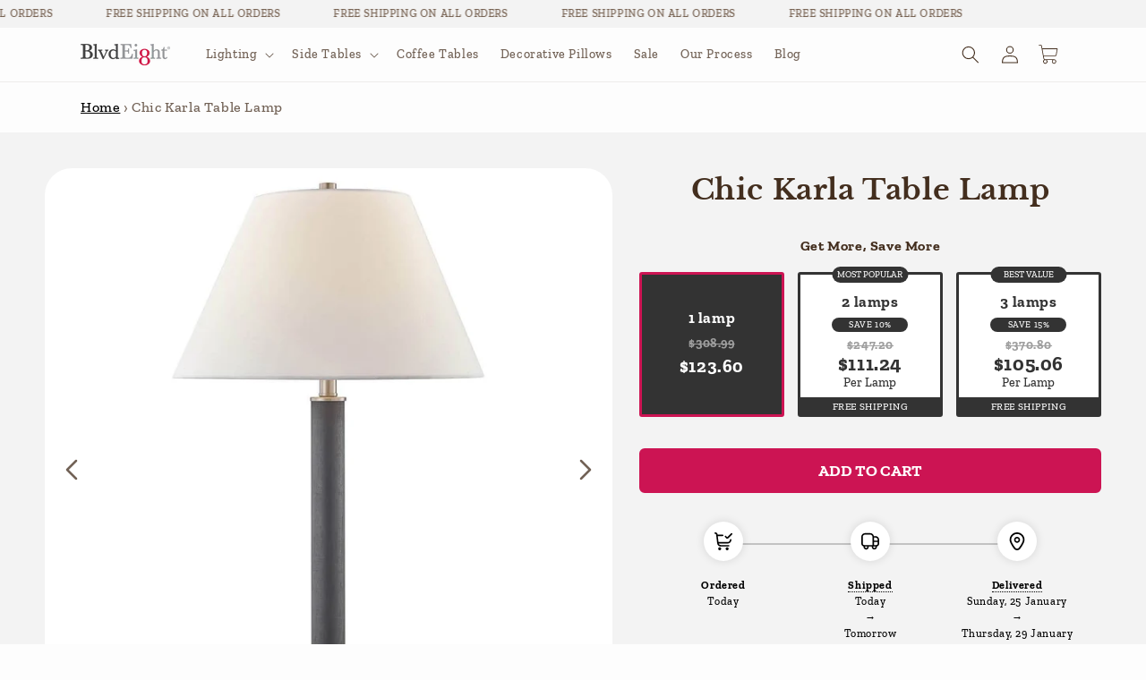

--- FILE ---
content_type: text/html; charset=utf-8
request_url: https://blvdeight.com/products/karla-table-lamp
body_size: 64166
content:
<!doctype html>
<html class="no-js" lang="en">
  <head>
    <meta charset="utf-8">
    <meta http-equiv="X-UA-Compatible" content="IE=edge">
    <meta name="viewport" content="width=device-width,initial-scale=1">
    <meta name="theme-color" content=""><link rel="icon" type="image/png" href="//blvdeight.com/cdn/shop/files/favicon.png?crop=center&height=32&v=1694959909&width=32"><link rel="preconnect" href="https://fonts.shopifycdn.com" crossorigin>
      <title>
        Chic Karla Table Lamp - Ebony &amp; Brushed Nickel Finish

      </title>
    

    
      <link rel="canonical" href="https://blvdeight.com/products/karla-table-lamp">
    

    
      <meta name="description" content="Complete your room in style with the Karla Table Lamp by BLVD Eight. Enjoy free shipping and easy returns. Shop now for a stylish lighting solution!">
    

    

  <meta property="og:site_name" content="BLVD Eight">
  <meta property="og:url" content="https://blvdeight.com/products/karla-table-lamp">
  <meta property="og:title" content="Chic Karla Table Lamp - Ebony &amp; Brushed Nickel Finish">
  <meta property="og:type" content="product">
  <meta property="og:description" content="Complete your room in style with the Karla Table Lamp by BLVD Eight. Enjoy free shipping and easy returns. Shop now for a stylish lighting solution!">

<meta property="og:image" content="http://blvdeight.com/cdn/shop/files/16075.jpg?v=1729247390">
  <meta property="og:image:secure_url" content="https://blvdeight.com/cdn/shop/files/16075.jpg?v=1729247390">
  <meta property="og:image:width" content="1418">
  <meta property="og:image:height" content="1418"><meta property="og:price:amount" content="123.60">
  <meta property="og:price:currency" content="USD"><meta name="twitter:site" content="@https://x.com/blvdeight"><meta name="twitter:card" content="summary_large_image">
<meta name="twitter:title" content="Chic Karla Table Lamp - Ebony &amp; Brushed Nickel Finish">
<meta name="twitter:description" content="Complete your room in style with the Karla Table Lamp by BLVD Eight. Enjoy free shipping and easy returns. Shop now for a stylish lighting solution!">


    <script src="//blvdeight.com/cdn/shop/t/22/assets/lazysizes.min.js?v=130163382814315021491716399033" async></script>
    <script src="//blvdeight.com/cdn/shop/t/22/assets/adev-libs.min.js?v=140413043170998817771716399032" defer="defer"></script>

    <script src="//blvdeight.com/cdn/shop/t/22/assets/constants.js?v=58251544750838685771716399033" defer="defer"></script>
    <script src="//blvdeight.com/cdn/shop/t/22/assets/pubsub.js?v=158357773527763999511716399033" defer="defer"></script>
    <script src="//blvdeight.com/cdn/shop/t/22/assets/global.js?v=177989399591079574071716399033" defer="defer"></script><script src="//blvdeight.com/cdn/shop/t/22/assets/animations.js?v=88693664871331136111716399033" defer="defer"></script><script src="//blvdeight.com/cdn/shop/t/22/assets/adev.min.js?v=165952881204476474331716399033" defer="defer"></script><script>window.performance && window.performance.mark && window.performance.mark('shopify.content_for_header.start');</script><meta name="facebook-domain-verification" content="bpvujjkbo21gp85ni39yh78ga59yrv">
<meta name="facebook-domain-verification" content="ui5za5rpdlk365i6bsl1tzl5k955y3">
<meta name="google-site-verification" content="RryYOtNTKZSeoFj9zNZoOlhIGI9Qmo5H07iN0ucdepQ">
<meta id="shopify-digital-wallet" name="shopify-digital-wallet" content="/54542172341/digital_wallets/dialog">
<meta name="shopify-checkout-api-token" content="f52812742959b135bfe8fd37f3726979">
<meta id="in-context-paypal-metadata" data-shop-id="54542172341" data-venmo-supported="false" data-environment="production" data-locale="en_US" data-paypal-v4="true" data-currency="USD">
<link rel="alternate" type="application/json+oembed" href="https://blvdeight.com/products/karla-table-lamp.oembed">
<script async="async" src="/checkouts/internal/preloads.js?locale=en-US"></script>
<link rel="preconnect" href="https://shop.app" crossorigin="anonymous">
<script async="async" src="https://shop.app/checkouts/internal/preloads.js?locale=en-US&shop_id=54542172341" crossorigin="anonymous"></script>
<script id="apple-pay-shop-capabilities" type="application/json">{"shopId":54542172341,"countryCode":"US","currencyCode":"USD","merchantCapabilities":["supports3DS"],"merchantId":"gid:\/\/shopify\/Shop\/54542172341","merchantName":"BLVD Eight","requiredBillingContactFields":["postalAddress","email"],"requiredShippingContactFields":["postalAddress","email"],"shippingType":"shipping","supportedNetworks":["visa","masterCard","amex","discover","elo","jcb"],"total":{"type":"pending","label":"BLVD Eight","amount":"1.00"},"shopifyPaymentsEnabled":true,"supportsSubscriptions":true}</script>
<script id="shopify-features" type="application/json">{"accessToken":"f52812742959b135bfe8fd37f3726979","betas":["rich-media-storefront-analytics"],"domain":"blvdeight.com","predictiveSearch":true,"shopId":54542172341,"locale":"en"}</script>
<script>var Shopify = Shopify || {};
Shopify.shop = "blvdeight.myshopify.com";
Shopify.locale = "en";
Shopify.currency = {"active":"USD","rate":"1.0"};
Shopify.country = "US";
Shopify.theme = {"name":"BLVD Eight (SES theme)","id":135968325813,"schema_name":"Exceedios.com","schema_version":"2.0","theme_store_id":null,"role":"main"};
Shopify.theme.handle = "null";
Shopify.theme.style = {"id":null,"handle":null};
Shopify.cdnHost = "blvdeight.com/cdn";
Shopify.routes = Shopify.routes || {};
Shopify.routes.root = "/";</script>
<script type="module">!function(o){(o.Shopify=o.Shopify||{}).modules=!0}(window);</script>
<script>!function(o){function n(){var o=[];function n(){o.push(Array.prototype.slice.apply(arguments))}return n.q=o,n}var t=o.Shopify=o.Shopify||{};t.loadFeatures=n(),t.autoloadFeatures=n()}(window);</script>
<script>
  window.ShopifyPay = window.ShopifyPay || {};
  window.ShopifyPay.apiHost = "shop.app\/pay";
  window.ShopifyPay.redirectState = null;
</script>
<script id="shop-js-analytics" type="application/json">{"pageType":"product"}</script>
<script defer="defer" async type="module" src="//blvdeight.com/cdn/shopifycloud/shop-js/modules/v2/client.init-shop-cart-sync_BT-GjEfc.en.esm.js"></script>
<script defer="defer" async type="module" src="//blvdeight.com/cdn/shopifycloud/shop-js/modules/v2/chunk.common_D58fp_Oc.esm.js"></script>
<script defer="defer" async type="module" src="//blvdeight.com/cdn/shopifycloud/shop-js/modules/v2/chunk.modal_xMitdFEc.esm.js"></script>
<script type="module">
  await import("//blvdeight.com/cdn/shopifycloud/shop-js/modules/v2/client.init-shop-cart-sync_BT-GjEfc.en.esm.js");
await import("//blvdeight.com/cdn/shopifycloud/shop-js/modules/v2/chunk.common_D58fp_Oc.esm.js");
await import("//blvdeight.com/cdn/shopifycloud/shop-js/modules/v2/chunk.modal_xMitdFEc.esm.js");

  window.Shopify.SignInWithShop?.initShopCartSync?.({"fedCMEnabled":true,"windoidEnabled":true});

</script>
<script>
  window.Shopify = window.Shopify || {};
  if (!window.Shopify.featureAssets) window.Shopify.featureAssets = {};
  window.Shopify.featureAssets['shop-js'] = {"shop-cart-sync":["modules/v2/client.shop-cart-sync_DZOKe7Ll.en.esm.js","modules/v2/chunk.common_D58fp_Oc.esm.js","modules/v2/chunk.modal_xMitdFEc.esm.js"],"init-fed-cm":["modules/v2/client.init-fed-cm_B6oLuCjv.en.esm.js","modules/v2/chunk.common_D58fp_Oc.esm.js","modules/v2/chunk.modal_xMitdFEc.esm.js"],"shop-cash-offers":["modules/v2/client.shop-cash-offers_D2sdYoxE.en.esm.js","modules/v2/chunk.common_D58fp_Oc.esm.js","modules/v2/chunk.modal_xMitdFEc.esm.js"],"shop-login-button":["modules/v2/client.shop-login-button_QeVjl5Y3.en.esm.js","modules/v2/chunk.common_D58fp_Oc.esm.js","modules/v2/chunk.modal_xMitdFEc.esm.js"],"pay-button":["modules/v2/client.pay-button_DXTOsIq6.en.esm.js","modules/v2/chunk.common_D58fp_Oc.esm.js","modules/v2/chunk.modal_xMitdFEc.esm.js"],"shop-button":["modules/v2/client.shop-button_DQZHx9pm.en.esm.js","modules/v2/chunk.common_D58fp_Oc.esm.js","modules/v2/chunk.modal_xMitdFEc.esm.js"],"avatar":["modules/v2/client.avatar_BTnouDA3.en.esm.js"],"init-windoid":["modules/v2/client.init-windoid_CR1B-cfM.en.esm.js","modules/v2/chunk.common_D58fp_Oc.esm.js","modules/v2/chunk.modal_xMitdFEc.esm.js"],"init-shop-for-new-customer-accounts":["modules/v2/client.init-shop-for-new-customer-accounts_C_vY_xzh.en.esm.js","modules/v2/client.shop-login-button_QeVjl5Y3.en.esm.js","modules/v2/chunk.common_D58fp_Oc.esm.js","modules/v2/chunk.modal_xMitdFEc.esm.js"],"init-shop-email-lookup-coordinator":["modules/v2/client.init-shop-email-lookup-coordinator_BI7n9ZSv.en.esm.js","modules/v2/chunk.common_D58fp_Oc.esm.js","modules/v2/chunk.modal_xMitdFEc.esm.js"],"init-shop-cart-sync":["modules/v2/client.init-shop-cart-sync_BT-GjEfc.en.esm.js","modules/v2/chunk.common_D58fp_Oc.esm.js","modules/v2/chunk.modal_xMitdFEc.esm.js"],"shop-toast-manager":["modules/v2/client.shop-toast-manager_DiYdP3xc.en.esm.js","modules/v2/chunk.common_D58fp_Oc.esm.js","modules/v2/chunk.modal_xMitdFEc.esm.js"],"init-customer-accounts":["modules/v2/client.init-customer-accounts_D9ZNqS-Q.en.esm.js","modules/v2/client.shop-login-button_QeVjl5Y3.en.esm.js","modules/v2/chunk.common_D58fp_Oc.esm.js","modules/v2/chunk.modal_xMitdFEc.esm.js"],"init-customer-accounts-sign-up":["modules/v2/client.init-customer-accounts-sign-up_iGw4briv.en.esm.js","modules/v2/client.shop-login-button_QeVjl5Y3.en.esm.js","modules/v2/chunk.common_D58fp_Oc.esm.js","modules/v2/chunk.modal_xMitdFEc.esm.js"],"shop-follow-button":["modules/v2/client.shop-follow-button_CqMgW2wH.en.esm.js","modules/v2/chunk.common_D58fp_Oc.esm.js","modules/v2/chunk.modal_xMitdFEc.esm.js"],"checkout-modal":["modules/v2/client.checkout-modal_xHeaAweL.en.esm.js","modules/v2/chunk.common_D58fp_Oc.esm.js","modules/v2/chunk.modal_xMitdFEc.esm.js"],"shop-login":["modules/v2/client.shop-login_D91U-Q7h.en.esm.js","modules/v2/chunk.common_D58fp_Oc.esm.js","modules/v2/chunk.modal_xMitdFEc.esm.js"],"lead-capture":["modules/v2/client.lead-capture_BJmE1dJe.en.esm.js","modules/v2/chunk.common_D58fp_Oc.esm.js","modules/v2/chunk.modal_xMitdFEc.esm.js"],"payment-terms":["modules/v2/client.payment-terms_Ci9AEqFq.en.esm.js","modules/v2/chunk.common_D58fp_Oc.esm.js","modules/v2/chunk.modal_xMitdFEc.esm.js"]};
</script>
<script id="__st">var __st={"a":54542172341,"offset":-28800,"reqid":"d2b32834-c9b7-45f6-8577-ab2343186399-1769071711","pageurl":"blvdeight.com\/products\/karla-table-lamp","u":"0bf72546aa80","p":"product","rtyp":"product","rid":6611777814709};</script>
<script>window.ShopifyPaypalV4VisibilityTracking = true;</script>
<script id="captcha-bootstrap">!function(){'use strict';const t='contact',e='account',n='new_comment',o=[[t,t],['blogs',n],['comments',n],[t,'customer']],c=[[e,'customer_login'],[e,'guest_login'],[e,'recover_customer_password'],[e,'create_customer']],r=t=>t.map((([t,e])=>`form[action*='/${t}']:not([data-nocaptcha='true']) input[name='form_type'][value='${e}']`)).join(','),a=t=>()=>t?[...document.querySelectorAll(t)].map((t=>t.form)):[];function s(){const t=[...o],e=r(t);return a(e)}const i='password',u='form_key',d=['recaptcha-v3-token','g-recaptcha-response','h-captcha-response',i],f=()=>{try{return window.sessionStorage}catch{return}},m='__shopify_v',_=t=>t.elements[u];function p(t,e,n=!1){try{const o=window.sessionStorage,c=JSON.parse(o.getItem(e)),{data:r}=function(t){const{data:e,action:n}=t;return t[m]||n?{data:e,action:n}:{data:t,action:n}}(c);for(const[e,n]of Object.entries(r))t.elements[e]&&(t.elements[e].value=n);n&&o.removeItem(e)}catch(o){console.error('form repopulation failed',{error:o})}}const l='form_type',E='cptcha';function T(t){t.dataset[E]=!0}const w=window,h=w.document,L='Shopify',v='ce_forms',y='captcha';let A=!1;((t,e)=>{const n=(g='f06e6c50-85a8-45c8-87d0-21a2b65856fe',I='https://cdn.shopify.com/shopifycloud/storefront-forms-hcaptcha/ce_storefront_forms_captcha_hcaptcha.v1.5.2.iife.js',D={infoText:'Protected by hCaptcha',privacyText:'Privacy',termsText:'Terms'},(t,e,n)=>{const o=w[L][v],c=o.bindForm;if(c)return c(t,g,e,D).then(n);var r;o.q.push([[t,g,e,D],n]),r=I,A||(h.body.append(Object.assign(h.createElement('script'),{id:'captcha-provider',async:!0,src:r})),A=!0)});var g,I,D;w[L]=w[L]||{},w[L][v]=w[L][v]||{},w[L][v].q=[],w[L][y]=w[L][y]||{},w[L][y].protect=function(t,e){n(t,void 0,e),T(t)},Object.freeze(w[L][y]),function(t,e,n,w,h,L){const[v,y,A,g]=function(t,e,n){const i=e?o:[],u=t?c:[],d=[...i,...u],f=r(d),m=r(i),_=r(d.filter((([t,e])=>n.includes(e))));return[a(f),a(m),a(_),s()]}(w,h,L),I=t=>{const e=t.target;return e instanceof HTMLFormElement?e:e&&e.form},D=t=>v().includes(t);t.addEventListener('submit',(t=>{const e=I(t);if(!e)return;const n=D(e)&&!e.dataset.hcaptchaBound&&!e.dataset.recaptchaBound,o=_(e),c=g().includes(e)&&(!o||!o.value);(n||c)&&t.preventDefault(),c&&!n&&(function(t){try{if(!f())return;!function(t){const e=f();if(!e)return;const n=_(t);if(!n)return;const o=n.value;o&&e.removeItem(o)}(t);const e=Array.from(Array(32),(()=>Math.random().toString(36)[2])).join('');!function(t,e){_(t)||t.append(Object.assign(document.createElement('input'),{type:'hidden',name:u})),t.elements[u].value=e}(t,e),function(t,e){const n=f();if(!n)return;const o=[...t.querySelectorAll(`input[type='${i}']`)].map((({name:t})=>t)),c=[...d,...o],r={};for(const[a,s]of new FormData(t).entries())c.includes(a)||(r[a]=s);n.setItem(e,JSON.stringify({[m]:1,action:t.action,data:r}))}(t,e)}catch(e){console.error('failed to persist form',e)}}(e),e.submit())}));const S=(t,e)=>{t&&!t.dataset[E]&&(n(t,e.some((e=>e===t))),T(t))};for(const o of['focusin','change'])t.addEventListener(o,(t=>{const e=I(t);D(e)&&S(e,y())}));const B=e.get('form_key'),M=e.get(l),P=B&&M;t.addEventListener('DOMContentLoaded',(()=>{const t=y();if(P)for(const e of t)e.elements[l].value===M&&p(e,B);[...new Set([...A(),...v().filter((t=>'true'===t.dataset.shopifyCaptcha))])].forEach((e=>S(e,t)))}))}(h,new URLSearchParams(w.location.search),n,t,e,['guest_login'])})(!0,!0)}();</script>
<script integrity="sha256-4kQ18oKyAcykRKYeNunJcIwy7WH5gtpwJnB7kiuLZ1E=" data-source-attribution="shopify.loadfeatures" defer="defer" src="//blvdeight.com/cdn/shopifycloud/storefront/assets/storefront/load_feature-a0a9edcb.js" crossorigin="anonymous"></script>
<script crossorigin="anonymous" defer="defer" src="//blvdeight.com/cdn/shopifycloud/storefront/assets/shopify_pay/storefront-65b4c6d7.js?v=20250812"></script>
<script data-source-attribution="shopify.dynamic_checkout.dynamic.init">var Shopify=Shopify||{};Shopify.PaymentButton=Shopify.PaymentButton||{isStorefrontPortableWallets:!0,init:function(){window.Shopify.PaymentButton.init=function(){};var t=document.createElement("script");t.src="https://blvdeight.com/cdn/shopifycloud/portable-wallets/latest/portable-wallets.en.js",t.type="module",document.head.appendChild(t)}};
</script>
<script data-source-attribution="shopify.dynamic_checkout.buyer_consent">
  function portableWalletsHideBuyerConsent(e){var t=document.getElementById("shopify-buyer-consent"),n=document.getElementById("shopify-subscription-policy-button");t&&n&&(t.classList.add("hidden"),t.setAttribute("aria-hidden","true"),n.removeEventListener("click",e))}function portableWalletsShowBuyerConsent(e){var t=document.getElementById("shopify-buyer-consent"),n=document.getElementById("shopify-subscription-policy-button");t&&n&&(t.classList.remove("hidden"),t.removeAttribute("aria-hidden"),n.addEventListener("click",e))}window.Shopify?.PaymentButton&&(window.Shopify.PaymentButton.hideBuyerConsent=portableWalletsHideBuyerConsent,window.Shopify.PaymentButton.showBuyerConsent=portableWalletsShowBuyerConsent);
</script>
<script data-source-attribution="shopify.dynamic_checkout.cart.bootstrap">document.addEventListener("DOMContentLoaded",(function(){function t(){return document.querySelector("shopify-accelerated-checkout-cart, shopify-accelerated-checkout")}if(t())Shopify.PaymentButton.init();else{new MutationObserver((function(e,n){t()&&(Shopify.PaymentButton.init(),n.disconnect())})).observe(document.body,{childList:!0,subtree:!0})}}));
</script>
<link id="shopify-accelerated-checkout-styles" rel="stylesheet" media="screen" href="https://blvdeight.com/cdn/shopifycloud/portable-wallets/latest/accelerated-checkout-backwards-compat.css" crossorigin="anonymous">
<style id="shopify-accelerated-checkout-cart">
        #shopify-buyer-consent {
  margin-top: 1em;
  display: inline-block;
  width: 100%;
}

#shopify-buyer-consent.hidden {
  display: none;
}

#shopify-subscription-policy-button {
  background: none;
  border: none;
  padding: 0;
  text-decoration: underline;
  font-size: inherit;
  cursor: pointer;
}

#shopify-subscription-policy-button::before {
  box-shadow: none;
}

      </style>
<script id="sections-script" data-sections="header" defer="defer" src="//blvdeight.com/cdn/shop/t/22/compiled_assets/scripts.js?v=8694"></script>
<script>window.performance && window.performance.mark && window.performance.mark('shopify.content_for_header.end');</script>


    <style data-shopify>
        @font-face {
  font-family: "Zilla Slab";
  font-weight: 500;
  font-style: normal;
  font-display: swap;
  src: url("//blvdeight.com/cdn/fonts/zilla_slab/zillaslab_n5.9257ad08baadc2de8961bca7800b2d62d363e9c0.woff2") format("woff2"),
       url("//blvdeight.com/cdn/fonts/zilla_slab/zillaslab_n5.e92d40a78c6fbe21acd0c1907b960a177ddf33b2.woff") format("woff");
}

        @font-face {
  font-family: "Zilla Slab";
  font-weight: 700;
  font-style: normal;
  font-display: swap;
  src: url("//blvdeight.com/cdn/fonts/zilla_slab/zillaslab_n7.61efd4e8cca838e46217a7d59dfa90852f6e955c.woff2") format("woff2"),
       url("//blvdeight.com/cdn/fonts/zilla_slab/zillaslab_n7.13e17334886b02148a8b4c1e433d5a94a5bf2b06.woff") format("woff");
}

        @font-face {
  font-family: "Zilla Slab";
  font-weight: 500;
  font-style: italic;
  font-display: swap;
  src: url("//blvdeight.com/cdn/fonts/zilla_slab/zillaslab_i5.c3e39fc47c45d6da5269f67bbdffe949b075d247.woff2") format("woff2"),
       url("//blvdeight.com/cdn/fonts/zilla_slab/zillaslab_i5.bdc7544bd4467e52d08e0d9cdaf463b867d86b09.woff") format("woff");
}

        @font-face {
  font-family: "Zilla Slab";
  font-weight: 700;
  font-style: italic;
  font-display: swap;
  src: url("//blvdeight.com/cdn/fonts/zilla_slab/zillaslab_i7.34df03dfa8a982343236dcca580baf21d8041f34.woff2") format("woff2"),
       url("//blvdeight.com/cdn/fonts/zilla_slab/zillaslab_i7.f7235415d43f74e2e86f93e9aea7dbcccc55011e.woff") format("woff");
}

        @font-face {
  font-family: "Libre Baskerville";
  font-weight: 700;
  font-style: normal;
  font-display: swap;
  src: url("//blvdeight.com/cdn/fonts/libre_baskerville/librebaskerville_n7.eb83ab550f8363268d3cb412ad3d4776b2bc22b9.woff2") format("woff2"),
       url("//blvdeight.com/cdn/fonts/libre_baskerville/librebaskerville_n7.5bb0de4f2b64b2f68c7e0de8d18bc3455494f553.woff") format("woff");
}


        
          :root,
          .color-background-1 {
            --color-background: 253,253,253;
          
            --gradient-background: #fdfdfd;
          
          --color-foreground: 67,46,30;
          --color-shadow: 18,18,18;
          --color-button: 204,20,83;
          --color-button-text: 255,255,255;
          --color-secondary-button: 253,253,253;
          --color-secondary-button-text: 67,46,30;
          --color-link: 67,46,30;
          --color-badge-foreground: 67,46,30;
          --color-badge-background: 253,253,253;
          --color-badge-border: 67,46,30;
          --payment-terms-background-color: rgb(253 253 253);
        }
        
          
          .color-background-2 {
            --color-background: 243,243,243;
          
            --gradient-background: #f3f3f3;
          
          --color-foreground: 18,18,18;
          --color-shadow: 18,18,18;
          --color-button: 18,18,18;
          --color-button-text: 243,243,243;
          --color-secondary-button: 243,243,243;
          --color-secondary-button-text: 18,18,18;
          --color-link: 18,18,18;
          --color-badge-foreground: 18,18,18;
          --color-badge-background: 243,243,243;
          --color-badge-border: 18,18,18;
          --payment-terms-background-color: rgb(243 243 243);
        }
        
          
          .color-inverse {
            --color-background: 0,0,0;
          
            --gradient-background: #000000;
          
          --color-foreground: 255,255,255;
          --color-shadow: 18,18,18;
          --color-button: 255,255,255;
          --color-button-text: 0,0,0;
          --color-secondary-button: 0,0,0;
          --color-secondary-button-text: 255,255,255;
          --color-link: 255,255,255;
          --color-badge-foreground: 255,255,255;
          --color-badge-background: 0,0,0;
          --color-badge-border: 255,255,255;
          --payment-terms-background-color: rgb(0 0 0);
        }
        
          
          .color-accent-1 {
            --color-background: 18,18,18;
          
            --gradient-background: #121212;
          
          --color-foreground: 255,255,255;
          --color-shadow: 18,18,18;
          --color-button: 255,255,255;
          --color-button-text: 18,18,18;
          --color-secondary-button: 18,18,18;
          --color-secondary-button-text: 255,255,255;
          --color-link: 255,255,255;
          --color-badge-foreground: 255,255,255;
          --color-badge-background: 18,18,18;
          --color-badge-border: 255,255,255;
          --payment-terms-background-color: rgb(18 18 18);
        }
        
          
          .color-accent-2 {
            --color-background: 51,79,180;
          
            --gradient-background: #334fb4;
          
          --color-foreground: 255,255,255;
          --color-shadow: 18,18,18;
          --color-button: 255,255,255;
          --color-button-text: 51,79,180;
          --color-secondary-button: 51,79,180;
          --color-secondary-button-text: 255,255,255;
          --color-link: 255,255,255;
          --color-badge-foreground: 255,255,255;
          --color-badge-background: 51,79,180;
          --color-badge-border: 255,255,255;
          --payment-terms-background-color: rgb(51 79 180);
        }
        
          
          .color-scheme-710e6a56-08ea-4257-8871-7da39c8b96d1 {
            --color-background: 243,243,243;
          
            --gradient-background: #f3f3f3;
          
          --color-foreground: 111,89,72;
          --color-shadow: 18,18,18;
          --color-button: 18,18,18;
          --color-button-text: 255,255,255;
          --color-secondary-button: 243,243,243;
          --color-secondary-button-text: 67,46,30;
          --color-link: 67,46,30;
          --color-badge-foreground: 111,89,72;
          --color-badge-background: 243,243,243;
          --color-badge-border: 111,89,72;
          --payment-terms-background-color: rgb(243 243 243);
        }
        

        body, .color-background-1, .color-background-2, .color-inverse, .color-accent-1, .color-accent-2, .color-scheme-710e6a56-08ea-4257-8871-7da39c8b96d1 {
          color: rgba(var(--color-foreground), 0.75);
          background-color: rgb(var(--color-background));
        }

        :root {
          --font-body-family: "Zilla Slab", serif;
          --font-body-style: normal;
          --font-body-weight: 500;
          --font-body-weight-bold: 800;

          --font-heading-family: "Libre Baskerville", serif;
          --font-heading-style: normal;
          --font-heading-weight: 700;

          --font-body-scale: 1.0;
          --font-heading-scale: 1.0;

          --media-padding: px;
          --media-border-opacity: 0.05;
          --media-border-width: 1px;
          --media-radius: 0px;
          --media-shadow-opacity: 0.0;
          --media-shadow-horizontal-offset: 0px;
          --media-shadow-vertical-offset: 4px;
          --media-shadow-blur-radius: 5px;
          --media-shadow-visible: 0;

          --page-width: 120rem;
          --page-width-margin: 0rem;

          --product-card-image-padding: 1.6rem;
          --product-card-corner-radius: 0.0rem;
          --product-card-text-alignment: center;
          --product-card-border-width: 0.0rem;
          --product-card-border-opacity: 0.0;
          --product-card-shadow-opacity: 0.0;
          --product-card-shadow-visible: 0;
          --product-card-shadow-horizontal-offset: 0.0rem;
          --product-card-shadow-vertical-offset: 0.4rem;
          --product-card-shadow-blur-radius: 0.0rem;

          --collection-card-image-padding: 1.6rem;
          --collection-card-corner-radius: 0.0rem;
          --collection-card-text-alignment: center;
          --collection-card-border-width: 0.0rem;
          --collection-card-border-opacity: 0.1;
          --collection-card-shadow-opacity: 0.0;
          --collection-card-shadow-visible: 0;
          --collection-card-shadow-horizontal-offset: 0.0rem;
          --collection-card-shadow-vertical-offset: 0.4rem;
          --collection-card-shadow-blur-radius: 0.5rem;

          --blog-card-image-padding: 0.0rem;
          --blog-card-corner-radius: 0.0rem;
          --blog-card-text-alignment: left;
          --blog-card-border-width: 0.0rem;
          --blog-card-border-opacity: 0.1;
          --blog-card-shadow-opacity: 0.0;
          --blog-card-shadow-visible: 0;
          --blog-card-shadow-horizontal-offset: 0.0rem;
          --blog-card-shadow-vertical-offset: 0.4rem;
          --blog-card-shadow-blur-radius: 0.5rem;

          --badge-corner-radius: 4.0rem;

          --popup-border-width: 1px;
          --popup-border-opacity: 0.1;
          --popup-corner-radius: 0px;
          --popup-shadow-opacity: 0.05;
          --popup-shadow-horizontal-offset: 0px;
          --popup-shadow-vertical-offset: 4px;
          --popup-shadow-blur-radius: 5px;

          --drawer-border-width: 1px;
          --drawer-border-opacity: 0.1;
          --drawer-shadow-opacity: 0.0;
          --drawer-shadow-horizontal-offset: 0px;
          --drawer-shadow-vertical-offset: 4px;
          --drawer-shadow-blur-radius: 5px;

          --spacing-sections-desktop: 0px;
          --spacing-sections-mobile: 0px;

          --grid-desktop-vertical-spacing: 8px;
          --grid-desktop-horizontal-spacing: 8px;
          --grid-mobile-vertical-spacing: 4px;
          --grid-mobile-horizontal-spacing: 4px;

          --text-boxes-border-opacity: 0.1;
          --text-boxes-border-width: 0px;
          --text-boxes-radius: 0px;
          --text-boxes-shadow-opacity: 0.0;
          --text-boxes-shadow-visible: 0;
          --text-boxes-shadow-horizontal-offset: 0px;
          --text-boxes-shadow-vertical-offset: 4px;
          --text-boxes-shadow-blur-radius: 5px;

          --buttons-radius: 0px;
          --buttons-radius-outset: 0px;
          --buttons-border-width: 1px;
          --buttons-border-opacity: 1.0;
          --buttons-shadow-opacity: 0.0;
          --buttons-shadow-visible: 0;
          --buttons-shadow-horizontal-offset: 0px;
          --buttons-shadow-vertical-offset: 4px;
          --buttons-shadow-blur-radius: 5px;
          --buttons-border-offset: 0px;

          --inputs-radius: 0px;
          --inputs-border-width: 1px;
          --inputs-border-opacity: 0.55;
          --inputs-shadow-opacity: 0.0;
          --inputs-shadow-horizontal-offset: 0px;
          --inputs-margin-offset: 0px;
          --inputs-shadow-vertical-offset: 4px;
          --inputs-shadow-blur-radius: 5px;
          --inputs-radius-outset: 0px;

          --variant-pills-radius: 40px;
          --variant-pills-border-width: 1px;
          --variant-pills-border-opacity: 0.55;
          --variant-pills-shadow-opacity: 0.0;
          --variant-pills-shadow-horizontal-offset: 0px;
          --variant-pills-shadow-vertical-offset: 4px;
          --variant-pills-shadow-blur-radius: 5px;
        }

        *,
        *::before,
        *::after {
          box-sizing: inherit;
        }

        html {
          box-sizing: border-box;
          font-size: calc(var(--font-body-scale) * 62.5%);
          height: 100%;
        }

        body {
          display: grid;
          grid-template-rows: auto auto 1fr auto;
          grid-template-columns: 100%;
          min-height: 100%;
          margin: 0;
          font-size: 1.5rem;
          letter-spacing: 0.06rem;
          line-height: calc(1 + 0.8 / var(--font-body-scale));
          font-family: var(--font-body-family);
          font-style: var(--font-body-style);
          font-weight: var(--font-body-weight);
        }


        .common_content a, .accent_content a, .article-template__content a {color: rgba(67,46,30,0.85) !important;
      text-underline-offset: .3rem;
      text-decoration-thickness: .1rem;
      transition: text-decoration-thickness var(--duration-short) ease;}

        @media screen and (min-width: 750px) {
          body {
            font-size: 1.6rem;
          }
        }
    </style>

    <style>
      #section_sections--16833419772085__header.header{max-width:1200px !important;
      margin-left:auto !important;
      margin-right:auto !important;
    </style>

    <style>
            strong.footer-block__heading.inline-richtext {
          font-size: 18px;
          color: #fff !important;
          font-family: "Libre Baskerville", serif;
          margin-bottom: 2rem !important;
          margin-top: -5px !important;
          display: block;
      }
    </style>

    <link href="//blvdeight.com/cdn/shop/t/22/assets/base.css?v=135052151220710000291716399033" rel="stylesheet" type="text/css" media="all" />
    <link href="//blvdeight.com/cdn/shop/t/22/assets/adev.min.css?v=161593483396492660701716399033" rel="stylesheet" type="text/css" media="all" />
<link rel="preload" as="font" href="//blvdeight.com/cdn/fonts/zilla_slab/zillaslab_n5.9257ad08baadc2de8961bca7800b2d62d363e9c0.woff2" type="font/woff2" crossorigin><link rel="preload" as="font" href="//blvdeight.com/cdn/fonts/libre_baskerville/librebaskerville_n7.eb83ab550f8363268d3cb412ad3d4776b2bc22b9.woff2" type="font/woff2" crossorigin><script>
      document.documentElement.className = document.documentElement.className.replace('no-js', 'js');
      if (Shopify.designMode) {
        document.documentElement.classList.add('shopify-design-mode');
      }
    </script>

    <script>
  window.shopUrl = 'https://blvdeight.com';
  window.routes = {
    cart_add_url: '/cart/add',
    cart_change_url: '/cart/change',
    cart_update_url: '/cart/update',
    cart_url: '/cart',
    predictive_search_url: '/search/suggest',
  };

  window.cartStrings = {
    error: `There was an error while updating your cart. Please try again.`,
    quantityError: `You can only add [quantity] of this item to your cart.`,
  };

  window.variantStrings = {
    addToCart: `Add to cart`,
    soldOut: `Sold out`,
    unavailable: `Unavailable`,
    unavailable_with_option: `[value] - Unavailable`,
  };

  window.quickOrderListStrings = {
    itemsAdded: `[quantity] items added`,
    itemAdded: `[quantity] item added`,
    itemsRemoved: `[quantity] items removed`,
    itemRemoved: `[quantity] item removed`,
    viewCart: `View cart`,
    each: `[money]/ea`,
  };

  window.accessibilityStrings = {
    imageAvailable: `Image [index] is now available in gallery view`,
    shareSuccess: `Link copied to clipboard`,
    pauseSlideshow: `Pause slideshow`,
    playSlideshow: `Play slideshow`,
    recipientFormExpanded: `Gift card recipient form expanded`,
    recipientFormCollapsed: `Gift card recipient form collapsed`,
  };

  

  window.theme = window.theme || {};

  theme.routes = {
    rootUrl: '/',
    cartUrl: '/cart',
    cartAddUrl: '/cart/add.js',
    cartChangeUrl: '/cart/change',
    cartUpdateUrl: '/cart/update',
    cartClearUrl: '/cart/clear',
    predictiveSearchUrl: '/search/suggest'
  };

  theme.strings = {
    addToCart: 'Add to cart <svg xmlns="http://www.w3.org/2000/svg" width="21" height="21" viewBox="0 0 21 21"><path fill="none" stroke="currentColor" stroke-linecap="round" stroke-linejoin="round" d="m13.5 6.497l4 4.002l-4 4.001m-9-4h13"/></svg>',
    soldOut: 'Sold out',
    unavailable: 'Unavailable',
    buyItNow: '<svg xmlns="http://www.w3.org/2000/svg" width="24" height="24" viewBox="0 0 24 24"><path fill="currentColor" d="M2.5 4.25a.75.75 0 0 1 .75-.75h.558c.95 0 1.52.639 1.845 1.233c.217.396.374.855.497 1.271A1.29 1.29 0 0 1 6.25 6h12.498c.83 0 1.43.794 1.202 1.593l-1.828 6.409a2.75 2.75 0 0 1-2.644 1.996H9.53a2.75 2.75 0 0 1-2.652-2.022l-.76-2.772l-1.26-4.248l-.001-.008c-.156-.567-.302-1.098-.52-1.494C4.128 5.069 3.96 5 3.809 5H3.25a.75.75 0 0 1-.75-.75Zm5.073 6.59l.751 2.739c.15.542.643.919 1.206.919h5.948a1.25 1.25 0 0 0 1.202-.907L18.417 7.5H6.585l.974 3.287l.014.053ZM11 19a2 2 0 1 1-4 0a2 2 0 0 1 4 0Zm-1.5 0a.5.5 0 1 0-1 0a.5.5 0 0 0 1 0Zm8.5 0a2 2 0 1 1-4 0a2 2 0 0 1 4 0Zm-1.5 0a.5.5 0 1 0-1 0a.5.5 0 0 0 1 0Z"/></svg> Checkout'
  };

  theme.moneyFormat = "${{amount}}";

  theme.slickArrows = {
    prevArrow: '<div class="slick-prev-arrow"><svg xmlns="http://www.w3.org/2000/svg" xmlns:xlink="http://www.w3.org/1999/xlink" aria-hidden="true" focusable="false" width="1em" height="1em" style="-ms-transform: rotate(360deg); -webkit-transform: rotate(360deg); transform: rotate(360deg);" preserveAspectRatio="xMidYMid meet" viewBox="0 0 24 24"><g stroke-width="1.5" fill="none"><path d="M15 6l-6 6l6 6" stroke="currentColor" stroke-linecap="round" stroke-linejoin="round"/></g></svg></div>',
    nextArrow: '<div class="slick-next-arrow"><svg xmlns="http://www.w3.org/2000/svg" xmlns:xlink="http://www.w3.org/1999/xlink" aria-hidden="true" focusable="false" width="1em" height="1em" style="-ms-transform: rotate(360deg); -webkit-transform: rotate(360deg); transform: rotate(360deg);" preserveAspectRatio="xMidYMid meet" viewBox="0 0 24 24"><g stroke-width="1.5" fill="none"><path d="M9 6l6 6l-6 6" stroke="currentColor" stroke-linecap="round" stroke-linejoin="round"/></g></svg></div>'
  }

  theme.settings = theme.settings || {};
  theme.settings.enableThumbnailsOnMobile = false;
    </script>

    
      <meta name="title" content="Chic Karla Table Lamp - Ebony &amp; Brushed Nickel Finish">
    
  <!-- BEGIN app block: shopify://apps/simprosys-google-shopping-feed/blocks/core_settings_block/1f0b859e-9fa6-4007-97e8-4513aff5ff3b --><!-- BEGIN: GSF App Core Tags & Scripts by Simprosys Google Shopping Feed -->









<!-- END: GSF App Core Tags & Scripts by Simprosys Google Shopping Feed -->
<!-- END app block --><!-- BEGIN app block: shopify://apps/judge-me-reviews/blocks/judgeme_core/61ccd3b1-a9f2-4160-9fe9-4fec8413e5d8 --><!-- Start of Judge.me Core -->






<link rel="dns-prefetch" href="https://cdnwidget.judge.me">
<link rel="dns-prefetch" href="https://cdn.judge.me">
<link rel="dns-prefetch" href="https://cdn1.judge.me">
<link rel="dns-prefetch" href="https://api.judge.me">

<script data-cfasync='false' class='jdgm-settings-script'>window.jdgmSettings={"pagination":5,"disable_web_reviews":false,"badge_no_review_text":"No reviews","badge_n_reviews_text":"{{ n }} review/reviews","badge_star_color":"#333333","hide_badge_preview_if_no_reviews":false,"badge_hide_text":false,"enforce_center_preview_badge":false,"widget_title":"Hear From Our Happy Customers","widget_open_form_text":"Write a review","widget_close_form_text":"Cancel review","widget_refresh_page_text":"Refresh page","widget_summary_text":"Based on {{ number_of_reviews }} review/reviews","widget_no_review_text":"Be the first to write a review","widget_name_field_text":"Display name","widget_verified_name_field_text":"Verified Name (public)","widget_name_placeholder_text":"Display name","widget_required_field_error_text":"This field is required.","widget_email_field_text":"Email address","widget_verified_email_field_text":"Verified Email (private, can not be edited)","widget_email_placeholder_text":"Your email address","widget_email_field_error_text":"Please enter a valid email address.","widget_rating_field_text":"Rating","widget_review_title_field_text":"Review Title","widget_review_title_placeholder_text":"Give your review a title","widget_review_body_field_text":"Review content","widget_review_body_placeholder_text":"Start writing here...","widget_pictures_field_text":"Picture/Video (optional)","widget_submit_review_text":"Submit Review","widget_submit_verified_review_text":"Submit Verified Review","widget_submit_success_msg_with_auto_publish":"Thank you! Please refresh the page in a few moments to see your review. You can remove or edit your review by logging into \u003ca href='https://judge.me/login' target='_blank' rel='nofollow noopener'\u003eJudge.me\u003c/a\u003e","widget_submit_success_msg_no_auto_publish":"Thank you! Your review will be published as soon as it is approved by the shop admin. You can remove or edit your review by logging into \u003ca href='https://judge.me/login' target='_blank' rel='nofollow noopener'\u003eJudge.me\u003c/a\u003e","widget_show_default_reviews_out_of_total_text":"Showing {{ n_reviews_shown }} out of {{ n_reviews }} reviews.","widget_show_all_link_text":"Show all","widget_show_less_link_text":"Show less","widget_author_said_text":"{{ reviewer_name }} said:","widget_days_text":"{{ n }} days ago","widget_weeks_text":"{{ n }} week/weeks ago","widget_months_text":"{{ n }} month/months ago","widget_years_text":"{{ n }} year/years ago","widget_yesterday_text":"Yesterday","widget_today_text":"Today","widget_replied_text":"\u003e\u003e {{ shop_name }} replied:","widget_read_more_text":"Read more","widget_reviewer_name_as_initial":"","widget_rating_filter_color":"#fbcd0a","widget_rating_filter_see_all_text":"See all reviews","widget_sorting_most_recent_text":"Most Recent","widget_sorting_highest_rating_text":"Highest Rating","widget_sorting_lowest_rating_text":"Lowest Rating","widget_sorting_with_pictures_text":"Only Pictures","widget_sorting_most_helpful_text":"Most Helpful","widget_open_question_form_text":"Ask a question","widget_reviews_subtab_text":"Reviews","widget_questions_subtab_text":"Questions","widget_question_label_text":"Question","widget_answer_label_text":"Answer","widget_question_placeholder_text":"Write your question here","widget_submit_question_text":"Submit Question","widget_question_submit_success_text":"Thank you for your question! We will notify you once it gets answered.","widget_star_color":"#333333","verified_badge_text":"Verified","verified_badge_bg_color":"","verified_badge_text_color":"","verified_badge_placement":"left-of-reviewer-name","widget_review_max_height":"","widget_hide_border":false,"widget_social_share":false,"widget_thumb":false,"widget_review_location_show":false,"widget_location_format":"","all_reviews_include_out_of_store_products":true,"all_reviews_out_of_store_text":"(out of store)","all_reviews_pagination":100,"all_reviews_product_name_prefix_text":"about","enable_review_pictures":true,"enable_question_anwser":false,"widget_theme":"carousel","review_date_format":"mm/dd/yyyy","default_sort_method":"most-recent","widget_product_reviews_subtab_text":"Product Reviews","widget_shop_reviews_subtab_text":"Shop Reviews","widget_other_products_reviews_text":"Reviews for other products","widget_store_reviews_subtab_text":"Store reviews","widget_no_store_reviews_text":"This store hasn't received any reviews yet","widget_web_restriction_product_reviews_text":"This product hasn't received any reviews yet","widget_no_items_text":"No items found","widget_show_more_text":"Show more","widget_write_a_store_review_text":"Write a Store Review","widget_other_languages_heading":"Reviews in Other Languages","widget_translate_review_text":"Translate review to {{ language }}","widget_translating_review_text":"Translating...","widget_show_original_translation_text":"Show original ({{ language }})","widget_translate_review_failed_text":"Review couldn't be translated.","widget_translate_review_retry_text":"Retry","widget_translate_review_try_again_later_text":"Try again later","show_product_url_for_grouped_product":false,"widget_sorting_pictures_first_text":"Pictures First","show_pictures_on_all_rev_page_mobile":false,"show_pictures_on_all_rev_page_desktop":false,"floating_tab_hide_mobile_install_preference":false,"floating_tab_button_name":"★ Reviews","floating_tab_title":"Let customers speak for us","floating_tab_button_color":"","floating_tab_button_background_color":"","floating_tab_url":"","floating_tab_url_enabled":false,"floating_tab_tab_style":"text","all_reviews_text_badge_text":"Customers rate us {{ shop.metafields.judgeme.all_reviews_rating | round: 1 }}/5 based on {{ shop.metafields.judgeme.all_reviews_count }} reviews.","all_reviews_text_badge_text_branded_style":"{{ shop.metafields.judgeme.all_reviews_rating | round: 1 }} out of 5 stars based on {{ shop.metafields.judgeme.all_reviews_count }} reviews","is_all_reviews_text_badge_a_link":false,"show_stars_for_all_reviews_text_badge":false,"all_reviews_text_badge_url":"","all_reviews_text_style":"text","all_reviews_text_color_style":"judgeme_brand_color","all_reviews_text_color":"#108474","all_reviews_text_show_jm_brand":true,"featured_carousel_show_header":true,"featured_carousel_title":"Customer Reviews","testimonials_carousel_title":"Customers are saying","videos_carousel_title":"Real customer stories","cards_carousel_title":"Customers are saying","featured_carousel_count_text":"Discover what our customers are saying and share your thoughts with a review.     ","featured_carousel_add_link_to_all_reviews_page":false,"featured_carousel_url":"","featured_carousel_show_images":false,"featured_carousel_autoslide_interval":5,"featured_carousel_arrows_on_the_sides":false,"featured_carousel_height":350,"featured_carousel_width":100,"featured_carousel_image_size":0,"featured_carousel_image_height":250,"featured_carousel_arrow_color":"#eeeeee","verified_count_badge_style":"vintage","verified_count_badge_orientation":"horizontal","verified_count_badge_color_style":"judgeme_brand_color","verified_count_badge_color":"#108474","is_verified_count_badge_a_link":false,"verified_count_badge_url":"","verified_count_badge_show_jm_brand":true,"widget_rating_preset_default":5,"widget_first_sub_tab":"product-reviews","widget_show_histogram":true,"widget_histogram_use_custom_color":false,"widget_pagination_use_custom_color":false,"widget_star_use_custom_color":true,"widget_verified_badge_use_custom_color":false,"widget_write_review_use_custom_color":false,"picture_reminder_submit_button":"Upload Pictures","enable_review_videos":true,"mute_video_by_default":false,"widget_sorting_videos_first_text":"Videos First","widget_review_pending_text":"Pending","featured_carousel_items_for_large_screen":4,"social_share_options_order":"Facebook,Twitter","remove_microdata_snippet":false,"disable_json_ld":false,"enable_json_ld_products":false,"preview_badge_show_question_text":false,"preview_badge_no_question_text":"No questions","preview_badge_n_question_text":"{{ number_of_questions }} question/questions","qa_badge_show_icon":false,"qa_badge_position":"same-row","remove_judgeme_branding":true,"widget_add_search_bar":false,"widget_search_bar_placeholder":"Search","widget_sorting_verified_only_text":"Verified only","featured_carousel_theme":"card","featured_carousel_show_rating":true,"featured_carousel_show_title":true,"featured_carousel_show_body":true,"featured_carousel_show_date":false,"featured_carousel_show_reviewer":true,"featured_carousel_show_product":false,"featured_carousel_header_background_color":"#108474","featured_carousel_header_text_color":"#ffffff","featured_carousel_name_product_separator":"reviewed","featured_carousel_full_star_background":"#b69b83","featured_carousel_empty_star_background":"#dadada","featured_carousel_vertical_theme_background":"#f9fafb","featured_carousel_verified_badge_enable":false,"featured_carousel_verified_badge_color":"#108474","featured_carousel_border_style":"round","featured_carousel_review_line_length_limit":3,"featured_carousel_more_reviews_button_text":"Read more reviews","featured_carousel_view_product_button_text":"View product","all_reviews_page_load_reviews_on":"scroll","all_reviews_page_load_more_text":"Load More Reviews","disable_fb_tab_reviews":false,"enable_ajax_cdn_cache":false,"widget_public_name_text":"displayed publicly like","default_reviewer_name":"John Smith","default_reviewer_name_has_non_latin":true,"widget_reviewer_anonymous":"Anonymous","medals_widget_title":"Judge.me Review Medals","medals_widget_background_color":"#f9fafb","medals_widget_position":"footer_all_pages","medals_widget_border_color":"#f9fafb","medals_widget_verified_text_position":"left","medals_widget_use_monochromatic_version":false,"medals_widget_elements_color":"#108474","show_reviewer_avatar":true,"widget_invalid_yt_video_url_error_text":"Not a YouTube video URL","widget_max_length_field_error_text":"Please enter no more than {0} characters.","widget_show_country_flag":false,"widget_show_collected_via_shop_app":true,"widget_verified_by_shop_badge_style":"light","widget_verified_by_shop_text":"Verified by Shop","widget_show_photo_gallery":false,"widget_load_with_code_splitting":true,"widget_ugc_install_preference":false,"widget_ugc_title":"Made by us, Shared by you","widget_ugc_subtitle":"Tag us to see your picture featured in our page","widget_ugc_arrows_color":"#ffffff","widget_ugc_primary_button_text":"Buy Now","widget_ugc_primary_button_background_color":"#108474","widget_ugc_primary_button_text_color":"#ffffff","widget_ugc_primary_button_border_width":"0","widget_ugc_primary_button_border_style":"none","widget_ugc_primary_button_border_color":"#108474","widget_ugc_primary_button_border_radius":"25","widget_ugc_secondary_button_text":"Load More","widget_ugc_secondary_button_background_color":"#ffffff","widget_ugc_secondary_button_text_color":"#108474","widget_ugc_secondary_button_border_width":"2","widget_ugc_secondary_button_border_style":"solid","widget_ugc_secondary_button_border_color":"#108474","widget_ugc_secondary_button_border_radius":"25","widget_ugc_reviews_button_text":"View Reviews","widget_ugc_reviews_button_background_color":"#ffffff","widget_ugc_reviews_button_text_color":"#108474","widget_ugc_reviews_button_border_width":"2","widget_ugc_reviews_button_border_style":"solid","widget_ugc_reviews_button_border_color":"#108474","widget_ugc_reviews_button_border_radius":"25","widget_ugc_reviews_button_link_to":"judgeme-reviews-page","widget_ugc_show_post_date":true,"widget_ugc_max_width":"800","widget_rating_metafield_value_type":true,"widget_primary_color":"#333333","widget_enable_secondary_color":false,"widget_secondary_color":"#edf5f5","widget_summary_average_rating_text":"{{ average_rating }} out of 5","widget_media_grid_title":"Customer photos \u0026 videos","widget_media_grid_see_more_text":"See more","widget_round_style":true,"widget_show_product_medals":true,"widget_verified_by_judgeme_text":"Verified by Judge.me","widget_show_store_medals":true,"widget_verified_by_judgeme_text_in_store_medals":"Verified by Judge.me","widget_media_field_exceed_quantity_message":"Sorry, we can only accept {{ max_media }} for one review.","widget_media_field_exceed_limit_message":"{{ file_name }} is too large, please select a {{ media_type }} less than {{ size_limit }}MB.","widget_review_submitted_text":"Review Submitted!","widget_question_submitted_text":"Question Submitted!","widget_close_form_text_question":"Cancel","widget_write_your_answer_here_text":"Write your answer here","widget_enabled_branded_link":true,"widget_show_collected_by_judgeme":true,"widget_reviewer_name_color":"","widget_write_review_text_color":"","widget_write_review_bg_color":"","widget_collected_by_judgeme_text":"collected by Judge.me","widget_pagination_type":"standard","widget_load_more_text":"Load More","widget_load_more_color":"#108474","widget_full_review_text":"Full Review","widget_read_more_reviews_text":"Read More Reviews","widget_read_questions_text":"Read Questions","widget_questions_and_answers_text":"Questions \u0026 Answers","widget_verified_by_text":"Verified by","widget_verified_text":"Verified","widget_number_of_reviews_text":"{{ number_of_reviews }} reviews","widget_back_button_text":"Back","widget_next_button_text":"Next","widget_custom_forms_filter_button":"Filters","custom_forms_style":"vertical","widget_show_review_information":false,"how_reviews_are_collected":"How reviews are collected?","widget_show_review_keywords":false,"widget_gdpr_statement":"How we use your data: We'll only contact you about the review you left, and only if necessary. By submitting your review, you agree to Judge.me's \u003ca href='https://judge.me/terms' target='_blank' rel='nofollow noopener'\u003eterms\u003c/a\u003e, \u003ca href='https://judge.me/privacy' target='_blank' rel='nofollow noopener'\u003eprivacy\u003c/a\u003e and \u003ca href='https://judge.me/content-policy' target='_blank' rel='nofollow noopener'\u003econtent\u003c/a\u003e policies.","widget_multilingual_sorting_enabled":false,"widget_translate_review_content_enabled":false,"widget_translate_review_content_method":"manual","popup_widget_review_selection":"automatically_with_pictures","popup_widget_round_border_style":true,"popup_widget_show_title":true,"popup_widget_show_body":true,"popup_widget_show_reviewer":false,"popup_widget_show_product":true,"popup_widget_show_pictures":true,"popup_widget_use_review_picture":true,"popup_widget_show_on_home_page":true,"popup_widget_show_on_product_page":true,"popup_widget_show_on_collection_page":true,"popup_widget_show_on_cart_page":true,"popup_widget_position":"bottom_left","popup_widget_first_review_delay":5,"popup_widget_duration":5,"popup_widget_interval":5,"popup_widget_review_count":5,"popup_widget_hide_on_mobile":true,"review_snippet_widget_round_border_style":true,"review_snippet_widget_card_color":"#FFFFFF","review_snippet_widget_slider_arrows_background_color":"#FFFFFF","review_snippet_widget_slider_arrows_color":"#000000","review_snippet_widget_star_color":"#108474","show_product_variant":false,"all_reviews_product_variant_label_text":"Variant: ","widget_show_verified_branding":false,"widget_ai_summary_title":"Customers say","widget_ai_summary_disclaimer":"AI-powered review summary based on recent customer reviews","widget_show_ai_summary":false,"widget_show_ai_summary_bg":false,"widget_show_review_title_input":true,"redirect_reviewers_invited_via_email":"review_widget","request_store_review_after_product_review":false,"request_review_other_products_in_order":false,"review_form_color_scheme":"default","review_form_corner_style":"square","review_form_star_color":{},"review_form_text_color":"#333333","review_form_background_color":"#ffffff","review_form_field_background_color":"#fafafa","review_form_button_color":{},"review_form_button_text_color":"#ffffff","review_form_modal_overlay_color":"#000000","review_content_screen_title_text":"How would you rate this product?","review_content_introduction_text":"We would love it if you would share a bit about your experience.","store_review_form_title_text":"How would you rate this store?","store_review_form_introduction_text":"We would love it if you would share a bit about your experience.","show_review_guidance_text":true,"one_star_review_guidance_text":"Poor","five_star_review_guidance_text":"Great","customer_information_screen_title_text":"About you","customer_information_introduction_text":"Please tell us more about you.","custom_questions_screen_title_text":"Your experience in more detail","custom_questions_introduction_text":"Here are a few questions to help us understand more about your experience.","review_submitted_screen_title_text":"Thanks for your review!","review_submitted_screen_thank_you_text":"We are processing it and it will appear on the store soon.","review_submitted_screen_email_verification_text":"Please confirm your email by clicking the link we just sent you. This helps us keep reviews authentic.","review_submitted_request_store_review_text":"Would you like to share your experience of shopping with us?","review_submitted_review_other_products_text":"Would you like to review these products?","store_review_screen_title_text":"Would you like to share your experience of shopping with us?","store_review_introduction_text":"We value your feedback and use it to improve. Please share any thoughts or suggestions you have.","reviewer_media_screen_title_picture_text":"Share a picture","reviewer_media_introduction_picture_text":"Upload a photo to support your review.","reviewer_media_screen_title_video_text":"Share a video","reviewer_media_introduction_video_text":"Upload a video to support your review.","reviewer_media_screen_title_picture_or_video_text":"Share a picture or video","reviewer_media_introduction_picture_or_video_text":"Upload a photo or video to support your review.","reviewer_media_youtube_url_text":"Paste your Youtube URL here","advanced_settings_next_step_button_text":"Next","advanced_settings_close_review_button_text":"Close","modal_write_review_flow":false,"write_review_flow_required_text":"Required","write_review_flow_privacy_message_text":"We respect your privacy.","write_review_flow_anonymous_text":"Post review as anonymous","write_review_flow_visibility_text":"This won't be visible to other customers.","write_review_flow_multiple_selection_help_text":"Select as many as you like","write_review_flow_single_selection_help_text":"Select one option","write_review_flow_required_field_error_text":"This field is required","write_review_flow_invalid_email_error_text":"Please enter a valid email address","write_review_flow_max_length_error_text":"Max. {{ max_length }} characters.","write_review_flow_media_upload_text":"\u003cb\u003eClick to upload\u003c/b\u003e or drag and drop","write_review_flow_gdpr_statement":"We'll only contact you about your review if necessary. By submitting your review, you agree to our \u003ca href='https://judge.me/terms' target='_blank' rel='nofollow noopener'\u003eterms and conditions\u003c/a\u003e and \u003ca href='https://judge.me/privacy' target='_blank' rel='nofollow noopener'\u003eprivacy policy\u003c/a\u003e.","rating_only_reviews_enabled":false,"show_negative_reviews_help_screen":false,"new_review_flow_help_screen_rating_threshold":3,"negative_review_resolution_screen_title_text":"Tell us more","negative_review_resolution_text":"Your experience matters to us. If there were issues with your purchase, we're here to help. Feel free to reach out to us, we'd love the opportunity to make things right.","negative_review_resolution_button_text":"Contact us","negative_review_resolution_proceed_with_review_text":"Leave a review","negative_review_resolution_subject":"Issue with purchase from {{ shop_name }}.{{ order_name }}","preview_badge_collection_page_install_status":false,"widget_review_custom_css":"","preview_badge_custom_css":"","preview_badge_stars_count":"5-stars","featured_carousel_custom_css":"","floating_tab_custom_css":"","all_reviews_widget_custom_css":"","medals_widget_custom_css":"","verified_badge_custom_css":"","all_reviews_text_custom_css":"","transparency_badges_collected_via_store_invite":false,"transparency_badges_from_another_provider":false,"transparency_badges_collected_from_store_visitor":false,"transparency_badges_collected_by_verified_review_provider":false,"transparency_badges_earned_reward":false,"transparency_badges_collected_via_store_invite_text":"Review collected via store invitation","transparency_badges_from_another_provider_text":"Review collected from another provider","transparency_badges_collected_from_store_visitor_text":"Review collected from a store visitor","transparency_badges_written_in_google_text":"Review written in Google","transparency_badges_written_in_etsy_text":"Review written in Etsy","transparency_badges_written_in_shop_app_text":"Review written in Shop App","transparency_badges_earned_reward_text":"Review earned a reward for future purchase","product_review_widget_per_page":10,"widget_store_review_label_text":"Review about the store","checkout_comment_extension_title_on_product_page":"Customer Comments","checkout_comment_extension_num_latest_comment_show":5,"checkout_comment_extension_format":"name_and_timestamp","checkout_comment_customer_name":"last_initial","checkout_comment_comment_notification":true,"preview_badge_collection_page_install_preference":false,"preview_badge_home_page_install_preference":false,"preview_badge_product_page_install_preference":true,"review_widget_install_preference":"","review_carousel_install_preference":false,"floating_reviews_tab_install_preference":"none","verified_reviews_count_badge_install_preference":false,"all_reviews_text_install_preference":false,"review_widget_best_location":true,"judgeme_medals_install_preference":false,"review_widget_revamp_enabled":false,"review_widget_qna_enabled":false,"review_widget_header_theme":"minimal","review_widget_widget_title_enabled":true,"review_widget_header_text_size":"medium","review_widget_header_text_weight":"regular","review_widget_average_rating_style":"compact","review_widget_bar_chart_enabled":true,"review_widget_bar_chart_type":"numbers","review_widget_bar_chart_style":"standard","review_widget_expanded_media_gallery_enabled":false,"review_widget_reviews_section_theme":"standard","review_widget_image_style":"thumbnails","review_widget_review_image_ratio":"square","review_widget_stars_size":"medium","review_widget_verified_badge":"standard_text","review_widget_review_title_text_size":"medium","review_widget_review_text_size":"medium","review_widget_review_text_length":"medium","review_widget_number_of_columns_desktop":3,"review_widget_carousel_transition_speed":5,"review_widget_custom_questions_answers_display":"always","review_widget_button_text_color":"#FFFFFF","review_widget_text_color":"#000000","review_widget_lighter_text_color":"#7B7B7B","review_widget_corner_styling":"soft","review_widget_review_word_singular":"review","review_widget_review_word_plural":"reviews","review_widget_voting_label":"Helpful?","review_widget_shop_reply_label":"Reply from {{ shop_name }}:","review_widget_filters_title":"Filters","qna_widget_question_word_singular":"Question","qna_widget_question_word_plural":"Questions","qna_widget_answer_reply_label":"Answer from {{ answerer_name }}:","qna_content_screen_title_text":"Ask a question about this product","qna_widget_question_required_field_error_text":"Please enter your question.","qna_widget_flow_gdpr_statement":"We'll only contact you about your question if necessary. By submitting your question, you agree to our \u003ca href='https://judge.me/terms' target='_blank' rel='nofollow noopener'\u003eterms and conditions\u003c/a\u003e and \u003ca href='https://judge.me/privacy' target='_blank' rel='nofollow noopener'\u003eprivacy policy\u003c/a\u003e.","qna_widget_question_submitted_text":"Thanks for your question!","qna_widget_close_form_text_question":"Close","qna_widget_question_submit_success_text":"We’ll notify you by email when your question is answered.","all_reviews_widget_v2025_enabled":false,"all_reviews_widget_v2025_header_theme":"default","all_reviews_widget_v2025_widget_title_enabled":true,"all_reviews_widget_v2025_header_text_size":"medium","all_reviews_widget_v2025_header_text_weight":"regular","all_reviews_widget_v2025_average_rating_style":"compact","all_reviews_widget_v2025_bar_chart_enabled":true,"all_reviews_widget_v2025_bar_chart_type":"numbers","all_reviews_widget_v2025_bar_chart_style":"standard","all_reviews_widget_v2025_expanded_media_gallery_enabled":false,"all_reviews_widget_v2025_show_store_medals":true,"all_reviews_widget_v2025_show_photo_gallery":true,"all_reviews_widget_v2025_show_review_keywords":false,"all_reviews_widget_v2025_show_ai_summary":false,"all_reviews_widget_v2025_show_ai_summary_bg":false,"all_reviews_widget_v2025_add_search_bar":false,"all_reviews_widget_v2025_default_sort_method":"most-recent","all_reviews_widget_v2025_reviews_per_page":10,"all_reviews_widget_v2025_reviews_section_theme":"default","all_reviews_widget_v2025_image_style":"thumbnails","all_reviews_widget_v2025_review_image_ratio":"square","all_reviews_widget_v2025_stars_size":"medium","all_reviews_widget_v2025_verified_badge":"bold_badge","all_reviews_widget_v2025_review_title_text_size":"medium","all_reviews_widget_v2025_review_text_size":"medium","all_reviews_widget_v2025_review_text_length":"medium","all_reviews_widget_v2025_number_of_columns_desktop":3,"all_reviews_widget_v2025_carousel_transition_speed":5,"all_reviews_widget_v2025_custom_questions_answers_display":"always","all_reviews_widget_v2025_show_product_variant":false,"all_reviews_widget_v2025_show_reviewer_avatar":true,"all_reviews_widget_v2025_reviewer_name_as_initial":"","all_reviews_widget_v2025_review_location_show":false,"all_reviews_widget_v2025_location_format":"","all_reviews_widget_v2025_show_country_flag":false,"all_reviews_widget_v2025_verified_by_shop_badge_style":"light","all_reviews_widget_v2025_social_share":false,"all_reviews_widget_v2025_social_share_options_order":"Facebook,Twitter,LinkedIn,Pinterest","all_reviews_widget_v2025_pagination_type":"standard","all_reviews_widget_v2025_button_text_color":"#FFFFFF","all_reviews_widget_v2025_text_color":"#000000","all_reviews_widget_v2025_lighter_text_color":"#7B7B7B","all_reviews_widget_v2025_corner_styling":"soft","all_reviews_widget_v2025_title":"Customer reviews","all_reviews_widget_v2025_ai_summary_title":"Customers say about this store","all_reviews_widget_v2025_no_review_text":"Be the first to write a review","platform":"shopify","branding_url":"https://app.judge.me/reviews","branding_text":"Powered by Judge.me","locale":"en","reply_name":"BLVD Eight","widget_version":"3.0","footer":true,"autopublish":true,"review_dates":true,"enable_custom_form":false,"shop_locale":"en","enable_multi_locales_translations":false,"show_review_title_input":true,"review_verification_email_status":"always","can_be_branded":false,"reply_name_text":"BLVD Eight"};</script> <style class='jdgm-settings-style'>.jdgm-xx{left:0}:root{--jdgm-primary-color: #333;--jdgm-secondary-color: rgba(51,51,51,0.1);--jdgm-star-color: #333;--jdgm-write-review-text-color: white;--jdgm-write-review-bg-color: #333333;--jdgm-paginate-color: #333;--jdgm-border-radius: 10;--jdgm-reviewer-name-color: #333333}.jdgm-histogram__bar-content{background-color:#333}.jdgm-rev[data-verified-buyer=true] .jdgm-rev__icon.jdgm-rev__icon:after,.jdgm-rev__buyer-badge.jdgm-rev__buyer-badge{color:white;background-color:#333}.jdgm-review-widget--small .jdgm-gallery.jdgm-gallery .jdgm-gallery__thumbnail-link:nth-child(8) .jdgm-gallery__thumbnail-wrapper.jdgm-gallery__thumbnail-wrapper:before{content:"See more"}@media only screen and (min-width: 768px){.jdgm-gallery.jdgm-gallery .jdgm-gallery__thumbnail-link:nth-child(8) .jdgm-gallery__thumbnail-wrapper.jdgm-gallery__thumbnail-wrapper:before{content:"See more"}}.jdgm-preview-badge .jdgm-star.jdgm-star{color:#333333}.jdgm-author-all-initials{display:none !important}.jdgm-author-last-initial{display:none !important}.jdgm-rev-widg__title{visibility:hidden}.jdgm-rev-widg__summary-text{visibility:hidden}.jdgm-prev-badge__text{visibility:hidden}.jdgm-rev__prod-link-prefix:before{content:'about'}.jdgm-rev__variant-label:before{content:'Variant: '}.jdgm-rev__out-of-store-text:before{content:'(out of store)'}@media only screen and (min-width: 768px){.jdgm-rev__pics .jdgm-rev_all-rev-page-picture-separator,.jdgm-rev__pics .jdgm-rev__product-picture{display:none}}@media only screen and (max-width: 768px){.jdgm-rev__pics .jdgm-rev_all-rev-page-picture-separator,.jdgm-rev__pics .jdgm-rev__product-picture{display:none}}.jdgm-preview-badge[data-template="collection"]{display:none !important}.jdgm-preview-badge[data-template="index"]{display:none !important}.jdgm-verified-count-badget[data-from-snippet="true"]{display:none !important}.jdgm-carousel-wrapper[data-from-snippet="true"]{display:none !important}.jdgm-all-reviews-text[data-from-snippet="true"]{display:none !important}.jdgm-medals-section[data-from-snippet="true"]{display:none !important}.jdgm-ugc-media-wrapper[data-from-snippet="true"]{display:none !important}.jdgm-rev__transparency-badge[data-badge-type="review_collected_via_store_invitation"]{display:none !important}.jdgm-rev__transparency-badge[data-badge-type="review_collected_from_another_provider"]{display:none !important}.jdgm-rev__transparency-badge[data-badge-type="review_collected_from_store_visitor"]{display:none !important}.jdgm-rev__transparency-badge[data-badge-type="review_written_in_etsy"]{display:none !important}.jdgm-rev__transparency-badge[data-badge-type="review_written_in_google_business"]{display:none !important}.jdgm-rev__transparency-badge[data-badge-type="review_written_in_shop_app"]{display:none !important}.jdgm-rev__transparency-badge[data-badge-type="review_earned_for_future_purchase"]{display:none !important}.jdgm-review-snippet-widget .jdgm-rev-snippet-widget__cards-container .jdgm-rev-snippet-card{border-radius:8px;background:#fff}.jdgm-review-snippet-widget .jdgm-rev-snippet-widget__cards-container .jdgm-rev-snippet-card__rev-rating .jdgm-star{color:#108474}.jdgm-review-snippet-widget .jdgm-rev-snippet-widget__prev-btn,.jdgm-review-snippet-widget .jdgm-rev-snippet-widget__next-btn{border-radius:50%;background:#fff}.jdgm-review-snippet-widget .jdgm-rev-snippet-widget__prev-btn>svg,.jdgm-review-snippet-widget .jdgm-rev-snippet-widget__next-btn>svg{fill:#000}.jdgm-full-rev-modal.rev-snippet-widget .jm-mfp-container .jm-mfp-content,.jdgm-full-rev-modal.rev-snippet-widget .jm-mfp-container .jdgm-full-rev__icon,.jdgm-full-rev-modal.rev-snippet-widget .jm-mfp-container .jdgm-full-rev__pic-img,.jdgm-full-rev-modal.rev-snippet-widget .jm-mfp-container .jdgm-full-rev__reply{border-radius:8px}.jdgm-full-rev-modal.rev-snippet-widget .jm-mfp-container .jdgm-full-rev[data-verified-buyer="true"] .jdgm-full-rev__icon::after{border-radius:8px}.jdgm-full-rev-modal.rev-snippet-widget .jm-mfp-container .jdgm-full-rev .jdgm-rev__buyer-badge{border-radius:calc( 8px / 2 )}.jdgm-full-rev-modal.rev-snippet-widget .jm-mfp-container .jdgm-full-rev .jdgm-full-rev__replier::before{content:'BLVD Eight'}.jdgm-full-rev-modal.rev-snippet-widget .jm-mfp-container .jdgm-full-rev .jdgm-full-rev__product-button{border-radius:calc( 8px * 6 )}
</style> <style class='jdgm-settings-style'></style> <script data-cfasync="false" type="text/javascript" async src="https://cdnwidget.judge.me/widget_v3/theme/carousel.js" id="judgeme_widget_carousel_js"></script>
<link id="judgeme_widget_carousel_css" rel="stylesheet" type="text/css" media="nope!" onload="this.media='all'" href="https://cdnwidget.judge.me/widget_v3/theme/carousel.css">

  
  
  
  <style class='jdgm-miracle-styles'>
  @-webkit-keyframes jdgm-spin{0%{-webkit-transform:rotate(0deg);-ms-transform:rotate(0deg);transform:rotate(0deg)}100%{-webkit-transform:rotate(359deg);-ms-transform:rotate(359deg);transform:rotate(359deg)}}@keyframes jdgm-spin{0%{-webkit-transform:rotate(0deg);-ms-transform:rotate(0deg);transform:rotate(0deg)}100%{-webkit-transform:rotate(359deg);-ms-transform:rotate(359deg);transform:rotate(359deg)}}@font-face{font-family:'JudgemeStar';src:url("[data-uri]") format("woff");font-weight:normal;font-style:normal}.jdgm-star{font-family:'JudgemeStar';display:inline !important;text-decoration:none !important;padding:0 4px 0 0 !important;margin:0 !important;font-weight:bold;opacity:1;-webkit-font-smoothing:antialiased;-moz-osx-font-smoothing:grayscale}.jdgm-star:hover{opacity:1}.jdgm-star:last-of-type{padding:0 !important}.jdgm-star.jdgm--on:before{content:"\e000"}.jdgm-star.jdgm--off:before{content:"\e001"}.jdgm-star.jdgm--half:before{content:"\e002"}.jdgm-widget *{margin:0;line-height:1.4;-webkit-box-sizing:border-box;-moz-box-sizing:border-box;box-sizing:border-box;-webkit-overflow-scrolling:touch}.jdgm-hidden{display:none !important;visibility:hidden !important}.jdgm-temp-hidden{display:none}.jdgm-spinner{width:40px;height:40px;margin:auto;border-radius:50%;border-top:2px solid #eee;border-right:2px solid #eee;border-bottom:2px solid #eee;border-left:2px solid #ccc;-webkit-animation:jdgm-spin 0.8s infinite linear;animation:jdgm-spin 0.8s infinite linear}.jdgm-prev-badge{display:block !important}

</style>


  
  
   


<script data-cfasync='false' class='jdgm-script'>
!function(e){window.jdgm=window.jdgm||{},jdgm.CDN_HOST="https://cdnwidget.judge.me/",jdgm.CDN_HOST_ALT="https://cdn2.judge.me/cdn/widget_frontend/",jdgm.API_HOST="https://api.judge.me/",jdgm.CDN_BASE_URL="https://cdn.shopify.com/extensions/019be17e-f3a5-7af8-ad6f-79a9f502fb85/judgeme-extensions-305/assets/",
jdgm.docReady=function(d){(e.attachEvent?"complete"===e.readyState:"loading"!==e.readyState)?
setTimeout(d,0):e.addEventListener("DOMContentLoaded",d)},jdgm.loadCSS=function(d,t,o,a){
!o&&jdgm.loadCSS.requestedUrls.indexOf(d)>=0||(jdgm.loadCSS.requestedUrls.push(d),
(a=e.createElement("link")).rel="stylesheet",a.class="jdgm-stylesheet",a.media="nope!",
a.href=d,a.onload=function(){this.media="all",t&&setTimeout(t)},e.body.appendChild(a))},
jdgm.loadCSS.requestedUrls=[],jdgm.loadJS=function(e,d){var t=new XMLHttpRequest;
t.onreadystatechange=function(){4===t.readyState&&(Function(t.response)(),d&&d(t.response))},
t.open("GET",e),t.onerror=function(){if(e.indexOf(jdgm.CDN_HOST)===0&&jdgm.CDN_HOST_ALT!==jdgm.CDN_HOST){var f=e.replace(jdgm.CDN_HOST,jdgm.CDN_HOST_ALT);jdgm.loadJS(f,d)}},t.send()},jdgm.docReady((function(){(window.jdgmLoadCSS||e.querySelectorAll(
".jdgm-widget, .jdgm-all-reviews-page").length>0)&&(jdgmSettings.widget_load_with_code_splitting?
parseFloat(jdgmSettings.widget_version)>=3?jdgm.loadCSS(jdgm.CDN_HOST+"widget_v3/base.css"):
jdgm.loadCSS(jdgm.CDN_HOST+"widget/base.css"):jdgm.loadCSS(jdgm.CDN_HOST+"shopify_v2.css"),
jdgm.loadJS(jdgm.CDN_HOST+"loa"+"der.js"))}))}(document);
</script>
<noscript><link rel="stylesheet" type="text/css" media="all" href="https://cdnwidget.judge.me/shopify_v2.css"></noscript>

<!-- BEGIN app snippet: theme_fix_tags --><script>
  (function() {
    var jdgmThemeFixes = null;
    if (!jdgmThemeFixes) return;
    var thisThemeFix = jdgmThemeFixes[Shopify.theme.id];
    if (!thisThemeFix) return;

    if (thisThemeFix.html) {
      document.addEventListener("DOMContentLoaded", function() {
        var htmlDiv = document.createElement('div');
        htmlDiv.classList.add('jdgm-theme-fix-html');
        htmlDiv.innerHTML = thisThemeFix.html;
        document.body.append(htmlDiv);
      });
    };

    if (thisThemeFix.css) {
      var styleTag = document.createElement('style');
      styleTag.classList.add('jdgm-theme-fix-style');
      styleTag.innerHTML = thisThemeFix.css;
      document.head.append(styleTag);
    };

    if (thisThemeFix.js) {
      var scriptTag = document.createElement('script');
      scriptTag.classList.add('jdgm-theme-fix-script');
      scriptTag.innerHTML = thisThemeFix.js;
      document.head.append(scriptTag);
    };
  })();
</script>
<!-- END app snippet -->
<!-- End of Judge.me Core -->



<!-- END app block --><script src="https://cdn.shopify.com/extensions/019be17e-f3a5-7af8-ad6f-79a9f502fb85/judgeme-extensions-305/assets/loader.js" type="text/javascript" defer="defer"></script>
<link href="https://monorail-edge.shopifysvc.com" rel="dns-prefetch">
<script>(function(){if ("sendBeacon" in navigator && "performance" in window) {try {var session_token_from_headers = performance.getEntriesByType('navigation')[0].serverTiming.find(x => x.name == '_s').description;} catch {var session_token_from_headers = undefined;}var session_cookie_matches = document.cookie.match(/_shopify_s=([^;]*)/);var session_token_from_cookie = session_cookie_matches && session_cookie_matches.length === 2 ? session_cookie_matches[1] : "";var session_token = session_token_from_headers || session_token_from_cookie || "";function handle_abandonment_event(e) {var entries = performance.getEntries().filter(function(entry) {return /monorail-edge.shopifysvc.com/.test(entry.name);});if (!window.abandonment_tracked && entries.length === 0) {window.abandonment_tracked = true;var currentMs = Date.now();var navigation_start = performance.timing.navigationStart;var payload = {shop_id: 54542172341,url: window.location.href,navigation_start,duration: currentMs - navigation_start,session_token,page_type: "product"};window.navigator.sendBeacon("https://monorail-edge.shopifysvc.com/v1/produce", JSON.stringify({schema_id: "online_store_buyer_site_abandonment/1.1",payload: payload,metadata: {event_created_at_ms: currentMs,event_sent_at_ms: currentMs}}));}}window.addEventListener('pagehide', handle_abandonment_event);}}());</script>
<script id="web-pixels-manager-setup">(function e(e,d,r,n,o){if(void 0===o&&(o={}),!Boolean(null===(a=null===(i=window.Shopify)||void 0===i?void 0:i.analytics)||void 0===a?void 0:a.replayQueue)){var i,a;window.Shopify=window.Shopify||{};var t=window.Shopify;t.analytics=t.analytics||{};var s=t.analytics;s.replayQueue=[],s.publish=function(e,d,r){return s.replayQueue.push([e,d,r]),!0};try{self.performance.mark("wpm:start")}catch(e){}var l=function(){var e={modern:/Edge?\/(1{2}[4-9]|1[2-9]\d|[2-9]\d{2}|\d{4,})\.\d+(\.\d+|)|Firefox\/(1{2}[4-9]|1[2-9]\d|[2-9]\d{2}|\d{4,})\.\d+(\.\d+|)|Chrom(ium|e)\/(9{2}|\d{3,})\.\d+(\.\d+|)|(Maci|X1{2}).+ Version\/(15\.\d+|(1[6-9]|[2-9]\d|\d{3,})\.\d+)([,.]\d+|)( \(\w+\)|)( Mobile\/\w+|) Safari\/|Chrome.+OPR\/(9{2}|\d{3,})\.\d+\.\d+|(CPU[ +]OS|iPhone[ +]OS|CPU[ +]iPhone|CPU IPhone OS|CPU iPad OS)[ +]+(15[._]\d+|(1[6-9]|[2-9]\d|\d{3,})[._]\d+)([._]\d+|)|Android:?[ /-](13[3-9]|1[4-9]\d|[2-9]\d{2}|\d{4,})(\.\d+|)(\.\d+|)|Android.+Firefox\/(13[5-9]|1[4-9]\d|[2-9]\d{2}|\d{4,})\.\d+(\.\d+|)|Android.+Chrom(ium|e)\/(13[3-9]|1[4-9]\d|[2-9]\d{2}|\d{4,})\.\d+(\.\d+|)|SamsungBrowser\/([2-9]\d|\d{3,})\.\d+/,legacy:/Edge?\/(1[6-9]|[2-9]\d|\d{3,})\.\d+(\.\d+|)|Firefox\/(5[4-9]|[6-9]\d|\d{3,})\.\d+(\.\d+|)|Chrom(ium|e)\/(5[1-9]|[6-9]\d|\d{3,})\.\d+(\.\d+|)([\d.]+$|.*Safari\/(?![\d.]+ Edge\/[\d.]+$))|(Maci|X1{2}).+ Version\/(10\.\d+|(1[1-9]|[2-9]\d|\d{3,})\.\d+)([,.]\d+|)( \(\w+\)|)( Mobile\/\w+|) Safari\/|Chrome.+OPR\/(3[89]|[4-9]\d|\d{3,})\.\d+\.\d+|(CPU[ +]OS|iPhone[ +]OS|CPU[ +]iPhone|CPU IPhone OS|CPU iPad OS)[ +]+(10[._]\d+|(1[1-9]|[2-9]\d|\d{3,})[._]\d+)([._]\d+|)|Android:?[ /-](13[3-9]|1[4-9]\d|[2-9]\d{2}|\d{4,})(\.\d+|)(\.\d+|)|Mobile Safari.+OPR\/([89]\d|\d{3,})\.\d+\.\d+|Android.+Firefox\/(13[5-9]|1[4-9]\d|[2-9]\d{2}|\d{4,})\.\d+(\.\d+|)|Android.+Chrom(ium|e)\/(13[3-9]|1[4-9]\d|[2-9]\d{2}|\d{4,})\.\d+(\.\d+|)|Android.+(UC? ?Browser|UCWEB|U3)[ /]?(15\.([5-9]|\d{2,})|(1[6-9]|[2-9]\d|\d{3,})\.\d+)\.\d+|SamsungBrowser\/(5\.\d+|([6-9]|\d{2,})\.\d+)|Android.+MQ{2}Browser\/(14(\.(9|\d{2,})|)|(1[5-9]|[2-9]\d|\d{3,})(\.\d+|))(\.\d+|)|K[Aa][Ii]OS\/(3\.\d+|([4-9]|\d{2,})\.\d+)(\.\d+|)/},d=e.modern,r=e.legacy,n=navigator.userAgent;return n.match(d)?"modern":n.match(r)?"legacy":"unknown"}(),u="modern"===l?"modern":"legacy",c=(null!=n?n:{modern:"",legacy:""})[u],f=function(e){return[e.baseUrl,"/wpm","/b",e.hashVersion,"modern"===e.buildTarget?"m":"l",".js"].join("")}({baseUrl:d,hashVersion:r,buildTarget:u}),m=function(e){var d=e.version,r=e.bundleTarget,n=e.surface,o=e.pageUrl,i=e.monorailEndpoint;return{emit:function(e){var a=e.status,t=e.errorMsg,s=(new Date).getTime(),l=JSON.stringify({metadata:{event_sent_at_ms:s},events:[{schema_id:"web_pixels_manager_load/3.1",payload:{version:d,bundle_target:r,page_url:o,status:a,surface:n,error_msg:t},metadata:{event_created_at_ms:s}}]});if(!i)return console&&console.warn&&console.warn("[Web Pixels Manager] No Monorail endpoint provided, skipping logging."),!1;try{return self.navigator.sendBeacon.bind(self.navigator)(i,l)}catch(e){}var u=new XMLHttpRequest;try{return u.open("POST",i,!0),u.setRequestHeader("Content-Type","text/plain"),u.send(l),!0}catch(e){return console&&console.warn&&console.warn("[Web Pixels Manager] Got an unhandled error while logging to Monorail."),!1}}}}({version:r,bundleTarget:l,surface:e.surface,pageUrl:self.location.href,monorailEndpoint:e.monorailEndpoint});try{o.browserTarget=l,function(e){var d=e.src,r=e.async,n=void 0===r||r,o=e.onload,i=e.onerror,a=e.sri,t=e.scriptDataAttributes,s=void 0===t?{}:t,l=document.createElement("script"),u=document.querySelector("head"),c=document.querySelector("body");if(l.async=n,l.src=d,a&&(l.integrity=a,l.crossOrigin="anonymous"),s)for(var f in s)if(Object.prototype.hasOwnProperty.call(s,f))try{l.dataset[f]=s[f]}catch(e){}if(o&&l.addEventListener("load",o),i&&l.addEventListener("error",i),u)u.appendChild(l);else{if(!c)throw new Error("Did not find a head or body element to append the script");c.appendChild(l)}}({src:f,async:!0,onload:function(){if(!function(){var e,d;return Boolean(null===(d=null===(e=window.Shopify)||void 0===e?void 0:e.analytics)||void 0===d?void 0:d.initialized)}()){var d=window.webPixelsManager.init(e)||void 0;if(d){var r=window.Shopify.analytics;r.replayQueue.forEach((function(e){var r=e[0],n=e[1],o=e[2];d.publishCustomEvent(r,n,o)})),r.replayQueue=[],r.publish=d.publishCustomEvent,r.visitor=d.visitor,r.initialized=!0}}},onerror:function(){return m.emit({status:"failed",errorMsg:"".concat(f," has failed to load")})},sri:function(e){var d=/^sha384-[A-Za-z0-9+/=]+$/;return"string"==typeof e&&d.test(e)}(c)?c:"",scriptDataAttributes:o}),m.emit({status:"loading"})}catch(e){m.emit({status:"failed",errorMsg:(null==e?void 0:e.message)||"Unknown error"})}}})({shopId: 54542172341,storefrontBaseUrl: "https://blvdeight.com",extensionsBaseUrl: "https://extensions.shopifycdn.com/cdn/shopifycloud/web-pixels-manager",monorailEndpoint: "https://monorail-edge.shopifysvc.com/unstable/produce_batch",surface: "storefront-renderer",enabledBetaFlags: ["2dca8a86"],webPixelsConfigList: [{"id":"2599583925","configuration":"{\"account_ID\":\"953285\",\"google_analytics_tracking_tag\":\"1\",\"measurement_id\":\"2\",\"api_secret\":\"3\",\"shop_settings\":\"{\\\"custom_pixel_script\\\":\\\"https:\\\\\\\/\\\\\\\/storage.googleapis.com\\\\\\\/gsf-scripts\\\\\\\/custom-pixels\\\\\\\/blvdeight.js\\\"}\"}","eventPayloadVersion":"v1","runtimeContext":"LAX","scriptVersion":"c6b888297782ed4a1cba19cda43d6625","type":"APP","apiClientId":1558137,"privacyPurposes":[],"dataSharingAdjustments":{"protectedCustomerApprovalScopes":["read_customer_address","read_customer_email","read_customer_name","read_customer_personal_data","read_customer_phone"]}},{"id":"1035370677","configuration":"{\"webPixelName\":\"Judge.me\"}","eventPayloadVersion":"v1","runtimeContext":"STRICT","scriptVersion":"34ad157958823915625854214640f0bf","type":"APP","apiClientId":683015,"privacyPurposes":["ANALYTICS"],"dataSharingAdjustments":{"protectedCustomerApprovalScopes":["read_customer_email","read_customer_name","read_customer_personal_data","read_customer_phone"]}},{"id":"484114613","configuration":"{\"config\":\"{\\\"google_tag_ids\\\":[\\\"G-Z0M891VTES\\\"],\\\"target_country\\\":\\\"US\\\",\\\"gtag_events\\\":[{\\\"type\\\":\\\"begin_checkout\\\",\\\"action_label\\\":\\\"G-Z0M891VTES\\\"},{\\\"type\\\":\\\"search\\\",\\\"action_label\\\":\\\"G-Z0M891VTES\\\"},{\\\"type\\\":\\\"view_item\\\",\\\"action_label\\\":\\\"G-Z0M891VTES\\\"},{\\\"type\\\":\\\"purchase\\\",\\\"action_label\\\":\\\"G-Z0M891VTES\\\"},{\\\"type\\\":\\\"page_view\\\",\\\"action_label\\\":\\\"G-Z0M891VTES\\\"},{\\\"type\\\":\\\"add_payment_info\\\",\\\"action_label\\\":\\\"G-Z0M891VTES\\\"},{\\\"type\\\":\\\"add_to_cart\\\",\\\"action_label\\\":\\\"G-Z0M891VTES\\\"}],\\\"enable_monitoring_mode\\\":false}\"}","eventPayloadVersion":"v1","runtimeContext":"OPEN","scriptVersion":"b2a88bafab3e21179ed38636efcd8a93","type":"APP","apiClientId":1780363,"privacyPurposes":[],"dataSharingAdjustments":{"protectedCustomerApprovalScopes":["read_customer_address","read_customer_email","read_customer_name","read_customer_personal_data","read_customer_phone"]}},{"id":"139821237","configuration":"{\"pixel_id\":\"2058694700934407\",\"pixel_type\":\"facebook_pixel\",\"metaapp_system_user_token\":\"-\"}","eventPayloadVersion":"v1","runtimeContext":"OPEN","scriptVersion":"ca16bc87fe92b6042fbaa3acc2fbdaa6","type":"APP","apiClientId":2329312,"privacyPurposes":["ANALYTICS","MARKETING","SALE_OF_DATA"],"dataSharingAdjustments":{"protectedCustomerApprovalScopes":["read_customer_address","read_customer_email","read_customer_name","read_customer_personal_data","read_customer_phone"]}},{"id":"shopify-app-pixel","configuration":"{}","eventPayloadVersion":"v1","runtimeContext":"STRICT","scriptVersion":"0450","apiClientId":"shopify-pixel","type":"APP","privacyPurposes":["ANALYTICS","MARKETING"]},{"id":"shopify-custom-pixel","eventPayloadVersion":"v1","runtimeContext":"LAX","scriptVersion":"0450","apiClientId":"shopify-pixel","type":"CUSTOM","privacyPurposes":["ANALYTICS","MARKETING"]}],isMerchantRequest: false,initData: {"shop":{"name":"BLVD Eight","paymentSettings":{"currencyCode":"USD"},"myshopifyDomain":"blvdeight.myshopify.com","countryCode":"US","storefrontUrl":"https:\/\/blvdeight.com"},"customer":null,"cart":null,"checkout":null,"productVariants":[{"price":{"amount":123.6,"currencyCode":"USD"},"product":{"title":"Chic Karla Table Lamp","vendor":"blvdeight","id":"6611777814709","untranslatedTitle":"Chic Karla Table Lamp","url":"\/products\/karla-table-lamp","type":"Lamp"},"id":"39559833190581","image":{"src":"\/\/blvdeight.com\/cdn\/shop\/files\/16075.jpg?v=1729247390"},"sku":"LT14023033000","title":"Default Title","untranslatedTitle":"Default Title"}],"purchasingCompany":null},},"https://blvdeight.com/cdn","fcfee988w5aeb613cpc8e4bc33m6693e112",{"modern":"","legacy":""},{"shopId":"54542172341","storefrontBaseUrl":"https:\/\/blvdeight.com","extensionBaseUrl":"https:\/\/extensions.shopifycdn.com\/cdn\/shopifycloud\/web-pixels-manager","surface":"storefront-renderer","enabledBetaFlags":"[\"2dca8a86\"]","isMerchantRequest":"false","hashVersion":"fcfee988w5aeb613cpc8e4bc33m6693e112","publish":"custom","events":"[[\"page_viewed\",{}],[\"product_viewed\",{\"productVariant\":{\"price\":{\"amount\":123.6,\"currencyCode\":\"USD\"},\"product\":{\"title\":\"Chic Karla Table Lamp\",\"vendor\":\"blvdeight\",\"id\":\"6611777814709\",\"untranslatedTitle\":\"Chic Karla Table Lamp\",\"url\":\"\/products\/karla-table-lamp\",\"type\":\"Lamp\"},\"id\":\"39559833190581\",\"image\":{\"src\":\"\/\/blvdeight.com\/cdn\/shop\/files\/16075.jpg?v=1729247390\"},\"sku\":\"LT14023033000\",\"title\":\"Default Title\",\"untranslatedTitle\":\"Default Title\"}}]]"});</script><script>
  window.ShopifyAnalytics = window.ShopifyAnalytics || {};
  window.ShopifyAnalytics.meta = window.ShopifyAnalytics.meta || {};
  window.ShopifyAnalytics.meta.currency = 'USD';
  var meta = {"product":{"id":6611777814709,"gid":"gid:\/\/shopify\/Product\/6611777814709","vendor":"blvdeight","type":"Lamp","handle":"karla-table-lamp","variants":[{"id":39559833190581,"price":12360,"name":"Chic Karla Table Lamp","public_title":null,"sku":"LT14023033000"}],"remote":false},"page":{"pageType":"product","resourceType":"product","resourceId":6611777814709,"requestId":"d2b32834-c9b7-45f6-8577-ab2343186399-1769071711"}};
  for (var attr in meta) {
    window.ShopifyAnalytics.meta[attr] = meta[attr];
  }
</script>
<script class="analytics">
  (function () {
    var customDocumentWrite = function(content) {
      var jquery = null;

      if (window.jQuery) {
        jquery = window.jQuery;
      } else if (window.Checkout && window.Checkout.$) {
        jquery = window.Checkout.$;
      }

      if (jquery) {
        jquery('body').append(content);
      }
    };

    var hasLoggedConversion = function(token) {
      if (token) {
        return document.cookie.indexOf('loggedConversion=' + token) !== -1;
      }
      return false;
    }

    var setCookieIfConversion = function(token) {
      if (token) {
        var twoMonthsFromNow = new Date(Date.now());
        twoMonthsFromNow.setMonth(twoMonthsFromNow.getMonth() + 2);

        document.cookie = 'loggedConversion=' + token + '; expires=' + twoMonthsFromNow;
      }
    }

    var trekkie = window.ShopifyAnalytics.lib = window.trekkie = window.trekkie || [];
    if (trekkie.integrations) {
      return;
    }
    trekkie.methods = [
      'identify',
      'page',
      'ready',
      'track',
      'trackForm',
      'trackLink'
    ];
    trekkie.factory = function(method) {
      return function() {
        var args = Array.prototype.slice.call(arguments);
        args.unshift(method);
        trekkie.push(args);
        return trekkie;
      };
    };
    for (var i = 0; i < trekkie.methods.length; i++) {
      var key = trekkie.methods[i];
      trekkie[key] = trekkie.factory(key);
    }
    trekkie.load = function(config) {
      trekkie.config = config || {};
      trekkie.config.initialDocumentCookie = document.cookie;
      var first = document.getElementsByTagName('script')[0];
      var script = document.createElement('script');
      script.type = 'text/javascript';
      script.onerror = function(e) {
        var scriptFallback = document.createElement('script');
        scriptFallback.type = 'text/javascript';
        scriptFallback.onerror = function(error) {
                var Monorail = {
      produce: function produce(monorailDomain, schemaId, payload) {
        var currentMs = new Date().getTime();
        var event = {
          schema_id: schemaId,
          payload: payload,
          metadata: {
            event_created_at_ms: currentMs,
            event_sent_at_ms: currentMs
          }
        };
        return Monorail.sendRequest("https://" + monorailDomain + "/v1/produce", JSON.stringify(event));
      },
      sendRequest: function sendRequest(endpointUrl, payload) {
        // Try the sendBeacon API
        if (window && window.navigator && typeof window.navigator.sendBeacon === 'function' && typeof window.Blob === 'function' && !Monorail.isIos12()) {
          var blobData = new window.Blob([payload], {
            type: 'text/plain'
          });

          if (window.navigator.sendBeacon(endpointUrl, blobData)) {
            return true;
          } // sendBeacon was not successful

        } // XHR beacon

        var xhr = new XMLHttpRequest();

        try {
          xhr.open('POST', endpointUrl);
          xhr.setRequestHeader('Content-Type', 'text/plain');
          xhr.send(payload);
        } catch (e) {
          console.log(e);
        }

        return false;
      },
      isIos12: function isIos12() {
        return window.navigator.userAgent.lastIndexOf('iPhone; CPU iPhone OS 12_') !== -1 || window.navigator.userAgent.lastIndexOf('iPad; CPU OS 12_') !== -1;
      }
    };
    Monorail.produce('monorail-edge.shopifysvc.com',
      'trekkie_storefront_load_errors/1.1',
      {shop_id: 54542172341,
      theme_id: 135968325813,
      app_name: "storefront",
      context_url: window.location.href,
      source_url: "//blvdeight.com/cdn/s/trekkie.storefront.1bbfab421998800ff09850b62e84b8915387986d.min.js"});

        };
        scriptFallback.async = true;
        scriptFallback.src = '//blvdeight.com/cdn/s/trekkie.storefront.1bbfab421998800ff09850b62e84b8915387986d.min.js';
        first.parentNode.insertBefore(scriptFallback, first);
      };
      script.async = true;
      script.src = '//blvdeight.com/cdn/s/trekkie.storefront.1bbfab421998800ff09850b62e84b8915387986d.min.js';
      first.parentNode.insertBefore(script, first);
    };
    trekkie.load(
      {"Trekkie":{"appName":"storefront","development":false,"defaultAttributes":{"shopId":54542172341,"isMerchantRequest":null,"themeId":135968325813,"themeCityHash":"2896848151582672272","contentLanguage":"en","currency":"USD","eventMetadataId":"fc18e123-5cb4-44d5-8b17-cf55bb39ef78"},"isServerSideCookieWritingEnabled":true,"monorailRegion":"shop_domain","enabledBetaFlags":["65f19447"]},"Session Attribution":{},"S2S":{"facebookCapiEnabled":true,"source":"trekkie-storefront-renderer","apiClientId":580111}}
    );

    var loaded = false;
    trekkie.ready(function() {
      if (loaded) return;
      loaded = true;

      window.ShopifyAnalytics.lib = window.trekkie;

      var originalDocumentWrite = document.write;
      document.write = customDocumentWrite;
      try { window.ShopifyAnalytics.merchantGoogleAnalytics.call(this); } catch(error) {};
      document.write = originalDocumentWrite;

      window.ShopifyAnalytics.lib.page(null,{"pageType":"product","resourceType":"product","resourceId":6611777814709,"requestId":"d2b32834-c9b7-45f6-8577-ab2343186399-1769071711","shopifyEmitted":true});

      var match = window.location.pathname.match(/checkouts\/(.+)\/(thank_you|post_purchase)/)
      var token = match? match[1]: undefined;
      if (!hasLoggedConversion(token)) {
        setCookieIfConversion(token);
        window.ShopifyAnalytics.lib.track("Viewed Product",{"currency":"USD","variantId":39559833190581,"productId":6611777814709,"productGid":"gid:\/\/shopify\/Product\/6611777814709","name":"Chic Karla Table Lamp","price":"123.60","sku":"LT14023033000","brand":"blvdeight","variant":null,"category":"Lamp","nonInteraction":true,"remote":false},undefined,undefined,{"shopifyEmitted":true});
      window.ShopifyAnalytics.lib.track("monorail:\/\/trekkie_storefront_viewed_product\/1.1",{"currency":"USD","variantId":39559833190581,"productId":6611777814709,"productGid":"gid:\/\/shopify\/Product\/6611777814709","name":"Chic Karla Table Lamp","price":"123.60","sku":"LT14023033000","brand":"blvdeight","variant":null,"category":"Lamp","nonInteraction":true,"remote":false,"referer":"https:\/\/blvdeight.com\/products\/karla-table-lamp"});
      }
    });


        var eventsListenerScript = document.createElement('script');
        eventsListenerScript.async = true;
        eventsListenerScript.src = "//blvdeight.com/cdn/shopifycloud/storefront/assets/shop_events_listener-3da45d37.js";
        document.getElementsByTagName('head')[0].appendChild(eventsListenerScript);

})();</script>
  <script>
  if (!window.ga || (window.ga && typeof window.ga !== 'function')) {
    window.ga = function ga() {
      (window.ga.q = window.ga.q || []).push(arguments);
      if (window.Shopify && window.Shopify.analytics && typeof window.Shopify.analytics.publish === 'function') {
        window.Shopify.analytics.publish("ga_stub_called", {}, {sendTo: "google_osp_migration"});
      }
      console.error("Shopify's Google Analytics stub called with:", Array.from(arguments), "\nSee https://help.shopify.com/manual/promoting-marketing/pixels/pixel-migration#google for more information.");
    };
    if (window.Shopify && window.Shopify.analytics && typeof window.Shopify.analytics.publish === 'function') {
      window.Shopify.analytics.publish("ga_stub_initialized", {}, {sendTo: "google_osp_migration"});
    }
  }
</script>
<script
  defer
  src="https://blvdeight.com/cdn/shopifycloud/perf-kit/shopify-perf-kit-3.0.4.min.js"
  data-application="storefront-renderer"
  data-shop-id="54542172341"
  data-render-region="gcp-us-central1"
  data-page-type="product"
  data-theme-instance-id="135968325813"
  data-theme-name="Exceedios.com"
  data-theme-version="2.0"
  data-monorail-region="shop_domain"
  data-resource-timing-sampling-rate="10"
  data-shs="true"
  data-shs-beacon="true"
  data-shs-export-with-fetch="true"
  data-shs-logs-sample-rate="1"
  data-shs-beacon-endpoint="https://blvdeight.com/api/collect"
></script>
</head>

  <body class="gradient animate--hover-default">
    
    <a class="skip-to-content-link button visually-hidden" href="#MainContent">
      Skip to content
    </a><!-- BEGIN sections: header-group -->
<div id="shopify-section-sections--16833419772085__f089a974-0885-4102-bf4f-4bc80c00eb26" class="shopify-section shopify-section-group-header-group"><link rel="stylesheet" href="//blvdeight.com/cdn/shop/t/22/assets/section-scrolling-text.min.css?v=75803760679963567841716399034" media="all"><style data-shopify>
    .adev-scrolling-text#section_sections--16833419772085__f089a974-0885-4102-bf4f-4bc80c00eb26 {
        background: #f3f3f3;
        color: #6f5948;
        padding-top: 5px;
        padding-bottom: 5px;
        --text-font-weight: 500;
        font-size: 12px;
        --marquee-speed: 10s;
        --icon-size: 25px;
    }

    @media (min-width:992px) {
        .adev-scrolling-text#section_sections--16833419772085__f089a974-0885-4102-bf4f-4bc80c00eb26 {
            padding-top: 5px;
            padding-bottom: 5px;
            font-size: 12px;
            --marquee-speed: 10s;
            --icon-size: 36px;
        }
    }
</style>

<div class="adev-scrolling-text" id="section_sections--16833419772085__f089a974-0885-4102-bf4f-4bc80c00eb26">
    <a href="https://blvdeight.com/collections/sale" style="color: inherit; text-decoration: none;">
        <div class="">
            <div class="adev-st__inner adev-st__direction-left">

                
                <div><div class="adev-st__item" ><span class="adev-st__item-text">
                                    FREE SHIPPING ON ALL ORDERS
                                </span></div></div>
                
                <div><div class="adev-st__item" ><span class="adev-st__item-text">
                                    FREE SHIPPING ON ALL ORDERS
                                </span></div></div>
                
                <div><div class="adev-st__item" ><span class="adev-st__item-text">
                                    FREE SHIPPING ON ALL ORDERS
                                </span></div></div>
                
                <div><div class="adev-st__item" ><span class="adev-st__item-text">
                                    FREE SHIPPING ON ALL ORDERS
                                </span></div></div>
                
                <div><div class="adev-st__item" ><span class="adev-st__item-text">
                                    FREE SHIPPING ON ALL ORDERS
                                </span></div></div>
                

            </div>
        </div>
    </a>
</div>


</div><div id="shopify-section-sections--16833419772085__header" class="shopify-section shopify-section-group-header-group section-header"><link rel="stylesheet" href="//blvdeight.com/cdn/shop/t/22/assets/component-list-menu.css?v=151968516119678728991716399033" media="print" onload="this.media='all'">
<link rel="stylesheet" href="//blvdeight.com/cdn/shop/t/22/assets/component-search.css?v=130382253973794904871716399033" media="print" onload="this.media='all'">
<link rel="stylesheet" href="//blvdeight.com/cdn/shop/t/22/assets/component-menu-drawer.css?v=31331429079022630271716399033" media="print" onload="this.media='all'">
<link rel="stylesheet" href="//blvdeight.com/cdn/shop/t/22/assets/component-cart-notification.css?v=54116361853792938221716399033" media="print" onload="this.media='all'">
<link rel="stylesheet" href="//blvdeight.com/cdn/shop/t/22/assets/component-cart-items.css?v=63185545252468242311716399033" media="print" onload="this.media='all'"><link rel="stylesheet" href="//blvdeight.com/cdn/shop/t/22/assets/component-price.css?v=70172745017360139101716399033" media="print" onload="this.media='all'">
  <link rel="stylesheet" href="//blvdeight.com/cdn/shop/t/22/assets/component-loading-overlay.css?v=58800470094666109841716399033" media="print" onload="this.media='all'"><noscript><link href="//blvdeight.com/cdn/shop/t/22/assets/component-list-menu.css?v=151968516119678728991716399033" rel="stylesheet" type="text/css" media="all" /></noscript>
<noscript><link href="//blvdeight.com/cdn/shop/t/22/assets/component-search.css?v=130382253973794904871716399033" rel="stylesheet" type="text/css" media="all" /></noscript>
<noscript><link href="//blvdeight.com/cdn/shop/t/22/assets/component-menu-drawer.css?v=31331429079022630271716399033" rel="stylesheet" type="text/css" media="all" /></noscript>
<noscript><link href="//blvdeight.com/cdn/shop/t/22/assets/component-cart-notification.css?v=54116361853792938221716399033" rel="stylesheet" type="text/css" media="all" /></noscript>
<noscript><link href="//blvdeight.com/cdn/shop/t/22/assets/component-cart-items.css?v=63185545252468242311716399033" rel="stylesheet" type="text/css" media="all" /></noscript>

<style>
  header-drawer {
    justify-self: start;
    margin-left: -1.2rem;
  }@media screen and (min-width: 990px) {
      header-drawer {
        display: none;
      }
    }.menu-drawer-container {
    display: flex;
  }

  .list-menu {
    list-style: none;
    padding: 0;
    margin: 0;
  }

  .list-menu--inline {
    display: inline-flex;
    flex-wrap: wrap;
  }

  summary.list-menu__item {
    padding-right: 2.7rem;
  }

  .list-menu__item {
    display: flex;
    align-items: center;
    line-height: calc(1 + 0.3 / var(--font-body-scale));
  }

  .list-menu__item--link {
    text-decoration: none;
    padding-bottom: 1rem;
    padding-top: 1rem;
    line-height: calc(1 + 0.8 / var(--font-body-scale));
  }

  @media screen and (min-width: 750px) {
    .list-menu__item--link {
      padding-bottom: 0.5rem;
      padding-top: 0.5rem;
    }
  }
</style><style data-shopify>.header {
    padding: 4px 3rem 4px 3rem;
  }

  .section-header {
    position: sticky; /* This is for fixing a Safari z-index issue. PR #2147 */
    margin-bottom: 0px;
  }

  @media screen and (min-width: 750px) {
    .section-header {
      margin-bottom: 0px;
    }
  }

  @media screen and (min-width: 990px) {
    .header {
      padding-top: 8px;
      padding-bottom: 8px;
    }
  }
  
  .header .header__heading-link span {
    font-size: var(--adev-logo-text-size);
  }</style><script src="//blvdeight.com/cdn/shop/t/22/assets/details-disclosure.js?v=13653116266235556501716399033" defer="defer"></script>
<script src="//blvdeight.com/cdn/shop/t/22/assets/details-modal.js?v=25581673532751508451716399033" defer="defer"></script>
<script src="//blvdeight.com/cdn/shop/t/22/assets/cart-notification.js?v=133508293167896966491716399033" defer="defer"></script><script src="//blvdeight.com/cdn/shop/t/22/assets/search-form.js?v=133129549252120666541716399034" defer="defer"></script><link
    rel="stylesheet"
    href="//blvdeight.com/cdn/shop/t/22/assets/component-predictive-search.css?v=118923337488134913561716399033"
    media="print"
    onload="this.media='all'"
  >
<script src="//blvdeight.com/cdn/shop/t/22/assets/predictive-search.js?v=162273246065392412141716399033" defer="defer"></script><svg xmlns="http://www.w3.org/2000/svg" class="hidden">
  <symbol id="icon-search" viewbox="0 0 18 19" fill="none">
    <path fill-rule="evenodd" clip-rule="evenodd" d="M11.03 11.68A5.784 5.784 0 112.85 3.5a5.784 5.784 0 018.18 8.18zm.26 1.12a6.78 6.78 0 11.72-.7l5.4 5.4a.5.5 0 11-.71.7l-5.41-5.4z" fill="currentColor"/>
  </symbol>

  <symbol id="icon-reset" class="icon icon-close"  fill="none" viewBox="0 0 18 18" stroke="currentColor">
    <circle r="8.5" cy="9" cx="9" stroke-opacity="0.2"/>
    <path d="M6.82972 6.82915L1.17193 1.17097" stroke-linecap="round" stroke-linejoin="round" transform="translate(5 5)"/>
    <path d="M1.22896 6.88502L6.77288 1.11523" stroke-linecap="round" stroke-linejoin="round" transform="translate(5 5)"/>
  </symbol>

  <symbol id="icon-close" class="icon icon-close" fill="none" viewBox="0 0 18 17">
    <path d="M.865 15.978a.5.5 0 00.707.707l7.433-7.431 7.579 7.282a.501.501 0 00.846-.37.5.5 0 00-.153-.351L9.712 8.546l7.417-7.416a.5.5 0 10-.707-.708L8.991 7.853 1.413.573a.5.5 0 10-.693.72l7.563 7.268-7.418 7.417z" fill="currentColor">
  </symbol>
</svg><sticky-header data-sticky-type="on-scroll-up" class="header-wrapper color-background-1 gradient header-wrapper--border-bottom"><style data-shopify>#section_sections--16833419772085__header {--adev-logo-text-size: 14px;}@media (min-width:750px) {#section_sections--16833419772085__header {--adev-logo-text-size: 22px;}}</style><header id="section_sections--16833419772085__header" class="header  header--middle-left header--mobile-center page-width header--has-menu header--has-social header--has-account">

<header-drawer data-breakpoint="tablet">
  <details id="Details-menu-drawer-container" class="menu-drawer-container">
    <summary
      class="header__icon header__icon--menu header__icon--summary link focus-inset"
      aria-label="Menu"
    >
      <span>
        <svg
  xmlns="http://www.w3.org/2000/svg"
  aria-hidden="true"
  focusable="false"
  class="icon icon-hamburger"
  fill="none"
  viewBox="0 0 18 16"
>
  <path d="M1 .5a.5.5 0 100 1h15.71a.5.5 0 000-1H1zM.5 8a.5.5 0 01.5-.5h15.71a.5.5 0 010 1H1A.5.5 0 01.5 8zm0 7a.5.5 0 01.5-.5h15.71a.5.5 0 010 1H1a.5.5 0 01-.5-.5z" fill="currentColor">
</svg>

        <svg
  xmlns="http://www.w3.org/2000/svg"
  aria-hidden="true"
  focusable="false"
  class="icon icon-close"
  fill="none"
  viewBox="0 0 18 17"
>
  <path d="M.865 15.978a.5.5 0 00.707.707l7.433-7.431 7.579 7.282a.501.501 0 00.846-.37.5.5 0 00-.153-.351L9.712 8.546l7.417-7.416a.5.5 0 10-.707-.708L8.991 7.853 1.413.573a.5.5 0 10-.693.72l7.563 7.268-7.418 7.417z" fill="currentColor">
</svg>

      </span>
    </summary>
    <div id="menu-drawer" class="gradient menu-drawer motion-reduce color-background-1">
      <div class="menu-drawer__inner-container">
        <div class="menu-drawer__navigation-container">
          <nav class="menu-drawer__navigation">
            <ul class="menu-drawer__menu has-submenu list-menu" role="list"><li><details id="Details-menu-drawer-menu-item-1">
                      <summary
                        id="HeaderDrawer-lighting"
                        class="menu-drawer__menu-item list-menu__item link link--text focus-inset"
                      >
                        


<span>
  Lighting
</span>


                        
                        <svg
  viewBox="0 0 14 10"
  fill="none"
  aria-hidden="true"
  focusable="false"
  class="icon icon-arrow"
  xmlns="http://www.w3.org/2000/svg"
>
  <path fill-rule="evenodd" clip-rule="evenodd" d="M8.537.808a.5.5 0 01.817-.162l4 4a.5.5 0 010 .708l-4 4a.5.5 0 11-.708-.708L11.793 5.5H1a.5.5 0 010-1h10.793L8.646 1.354a.5.5 0 01-.109-.546z" fill="currentColor">
</svg>

                        <svg aria-hidden="true" focusable="false" class="icon icon-caret" viewBox="0 0 10 6">
  <path fill-rule="evenodd" clip-rule="evenodd" d="M9.354.646a.5.5 0 00-.708 0L5 4.293 1.354.646a.5.5 0 00-.708.708l4 4a.5.5 0 00.708 0l4-4a.5.5 0 000-.708z" fill="currentColor">
</svg>

                      </summary>

                      <div
                        id="link-lighting"
                        class="menu-drawer__submenu has-submenu gradient motion-reduce"
                        tabindex="-1"
                      >
                        <div class="menu-drawer__inner-submenu">
                          <button
                            class="menu-drawer__close-button link link--text focus-inset"
                            aria-expanded="true"
                          >
                            <svg
  viewBox="0 0 14 10"
  fill="none"
  aria-hidden="true"
  focusable="false"
  class="icon icon-arrow"
  xmlns="http://www.w3.org/2000/svg"
>
  <path fill-rule="evenodd" clip-rule="evenodd" d="M8.537.808a.5.5 0 01.817-.162l4 4a.5.5 0 010 .708l-4 4a.5.5 0 11-.708-.708L11.793 5.5H1a.5.5 0 010-1h10.793L8.646 1.354a.5.5 0 01-.109-.546z" fill="currentColor">
</svg>

                            Lighting
                          </button>
                          <ul class="menu-drawer__menu list-menu" role="list" tabindex="-1"><li><a
                                    id="HeaderDrawer-lighting-table-lamps"
                                    href="https://blvdeight.com/collections/modern-table-lamps"
                                    class="menu-drawer__menu-item link link--text list-menu__item focus-inset"
                                    
                                  >
                                    Table Lamps
                                  </a></li><li><a
                                    id="HeaderDrawer-lighting-desk-lamps"
                                    href="https://blvdeight.com/collections/modern-desk-lamps"
                                    class="menu-drawer__menu-item link link--text list-menu__item focus-inset"
                                    
                                  >
                                    Desk Lamps
                                  </a></li><li><a
                                    id="HeaderDrawer-lighting-floor-lamps"
                                    href="https://blvdeight.com/collections/modern-floor-lamps"
                                    class="menu-drawer__menu-item link link--text list-menu__item focus-inset"
                                    
                                  >
                                    Floor Lamps
                                  </a></li><li><a
                                    id="HeaderDrawer-lighting-accent-lamps"
                                    href="https://blvdeight.com/collections/modern-accent-lamps"
                                    class="menu-drawer__menu-item link link--text list-menu__item focus-inset"
                                    
                                  >
                                    Accent Lamps
                                  </a></li><li><a
                                    id="HeaderDrawer-lighting-pendant-lighting"
                                    href="https://blvdeight.com/collections/modern-pendant-lighting"
                                    class="menu-drawer__menu-item link link--text list-menu__item focus-inset"
                                    
                                  >
                                    Pendant Lighting
                                  </a></li><li><a
                                    id="HeaderDrawer-lighting-wall-sconce"
                                    href="https://blvdeight.com/collections/modern-wall-sconce-lighting"
                                    class="menu-drawer__menu-item link link--text list-menu__item focus-inset"
                                    
                                  >
                                    Wall Sconce
                                  </a></li><li><a
                                    id="HeaderDrawer-lighting-all-lighting"
                                    href="https://blvdeight.com/collections/modern-lighting-fixtures"
                                    class="menu-drawer__menu-item link link--text list-menu__item focus-inset"
                                    
                                  >
                                    All Lighting
                                  </a></li></ul>
                        </div>
                      </div>
                    </details></li><li><details id="Details-menu-drawer-menu-item-2">
                      <summary
                        id="HeaderDrawer-side-tables"
                        class="menu-drawer__menu-item list-menu__item link link--text focus-inset"
                      >
                        


<a href="https://blvdeight.com/collections/modern-side-end-tables">
  Side Tables
</a>


                        
                        <svg
  viewBox="0 0 14 10"
  fill="none"
  aria-hidden="true"
  focusable="false"
  class="icon icon-arrow"
  xmlns="http://www.w3.org/2000/svg"
>
  <path fill-rule="evenodd" clip-rule="evenodd" d="M8.537.808a.5.5 0 01.817-.162l4 4a.5.5 0 010 .708l-4 4a.5.5 0 11-.708-.708L11.793 5.5H1a.5.5 0 010-1h10.793L8.646 1.354a.5.5 0 01-.109-.546z" fill="currentColor">
</svg>

                        <svg aria-hidden="true" focusable="false" class="icon icon-caret" viewBox="0 0 10 6">
  <path fill-rule="evenodd" clip-rule="evenodd" d="M9.354.646a.5.5 0 00-.708 0L5 4.293 1.354.646a.5.5 0 00-.708.708l4 4a.5.5 0 00.708 0l4-4a.5.5 0 000-.708z" fill="currentColor">
</svg>

                      </summary>

                      <div
                        id="link-side-tables"
                        class="menu-drawer__submenu has-submenu gradient motion-reduce"
                        tabindex="-1"
                      >
                        <div class="menu-drawer__inner-submenu">
                          <button
                            class="menu-drawer__close-button link link--text focus-inset"
                            aria-expanded="true"
                          >
                            <svg
  viewBox="0 0 14 10"
  fill="none"
  aria-hidden="true"
  focusable="false"
  class="icon icon-arrow"
  xmlns="http://www.w3.org/2000/svg"
>
  <path fill-rule="evenodd" clip-rule="evenodd" d="M8.537.808a.5.5 0 01.817-.162l4 4a.5.5 0 010 .708l-4 4a.5.5 0 11-.708-.708L11.793 5.5H1a.5.5 0 010-1h10.793L8.646 1.354a.5.5 0 01-.109-.546z" fill="currentColor">
</svg>

                            Side Tables
                          </button>
                          <ul class="menu-drawer__menu list-menu" role="list" tabindex="-1"><li><a
                                    id="HeaderDrawer-side-tables-nightstands"
                                    href="https://blvdeight.com/collections/modern-nightstands"
                                    class="menu-drawer__menu-item link link--text list-menu__item focus-inset"
                                    
                                  >
                                    Nightstands
                                  </a></li></ul>
                        </div>
                      </div>
                    </details></li><li><a
                      id="HeaderDrawer-coffee-tables"
                      href="https://blvdeight.com/collections/modern-coffee-tables"
                      class="menu-drawer__menu-item list-menu__item link link--text focus-inset"
                      
                    >
                      Coffee Tables
                    </a></li><li><a
                      id="HeaderDrawer-decorative-pillows"
                      href="https://blvdeight.com/collections/decorative-throw-pillows"
                      class="menu-drawer__menu-item list-menu__item link link--text focus-inset"
                      
                    >
                      Decorative Pillows
                    </a></li><li><a
                      id="HeaderDrawer-sale"
                      href="https://blvdeight.com/collections/sale"
                      class="menu-drawer__menu-item list-menu__item link link--text focus-inset"
                      
                    >
                      Sale
                    </a></li><li><a
                      id="HeaderDrawer-our-process"
                      href="https://blvdeight.com/pages/our-process"
                      class="menu-drawer__menu-item list-menu__item link link--text focus-inset"
                      
                    >
                      Our Process
                    </a></li><li><a
                      id="HeaderDrawer-blog"
                      href="https://blvdeight.com/blogs/blog"
                      class="menu-drawer__menu-item list-menu__item link link--text focus-inset"
                      
                    >
                      Blog
                    </a></li></ul>
          </nav>
          <div class="menu-drawer__utility-links"><a
                href="https://blvdeight.com/customer_authentication/redirect?locale=en&region_country=US"
                class="menu-drawer__account link focus-inset h5 medium-hide large-up-hide"
              >
                <svg
  xmlns="http://www.w3.org/2000/svg"
  aria-hidden="true"
  focusable="false"
  class="icon icon-account"
  fill="none"
  viewBox="0 0 18 19"
>
  <path fill-rule="evenodd" clip-rule="evenodd" d="M6 4.5a3 3 0 116 0 3 3 0 01-6 0zm3-4a4 4 0 100 8 4 4 0 000-8zm5.58 12.15c1.12.82 1.83 2.24 1.91 4.85H1.51c.08-2.6.79-4.03 1.9-4.85C4.66 11.75 6.5 11.5 9 11.5s4.35.26 5.58 1.15zM9 10.5c-2.5 0-4.65.24-6.17 1.35C1.27 12.98.5 14.93.5 18v.5h17V18c0-3.07-.77-5.02-2.33-6.15-1.52-1.1-3.67-1.35-6.17-1.35z" fill="currentColor">
</svg>

Log in</a><div class="menu-drawer__localization header-localization">
</div><ul class="list list-social list-unstyled" role="list"><li class="list-social__item">
                  <a href="https://x.com/blvdeight" class="list-social__link link">

<style>
  .list-social__item svg.icon-twitter{
        height: 15px !important;
    margin-top: 5px;
  }
  .list-social__item svg.icon-twitter path{
        fill: #ffffff;
  }
</style>
<svg class="icon icon-twitter" xmlns="http://www.w3.org/2000/svg" shape-rendering="geometricPrecision" text-rendering="geometricPrecision" image-rendering="optimizeQuality" fill-rule="evenodd" clip-rule="evenodd" viewBox="0 0 512 462.799"><path fill-rule="nonzero" d="M403.229 0h78.506L310.219 196.04 512 462.799H354.002L230.261 301.007 88.669 462.799h-78.56l183.455-209.683L0 0h161.999l111.856 147.88L403.229 0zm-27.556 415.805h43.505L138.363 44.527h-46.68l283.99 371.278z"/></svg><span class="visually-hidden">Twitter</span>
                  </a>
                </li><li class="list-social__item">
                  <a href="https://www.facebook.com/blvdeight/" class="list-social__link link"><svg aria-hidden="true" focusable="false" class="icon icon-facebook" viewBox="0 0 20 20">
  <path fill="currentColor" d="M18 10.049C18 5.603 14.419 2 10 2c-4.419 0-8 3.603-8 8.049C2 14.067 4.925 17.396 8.75 18v-5.624H6.719v-2.328h2.03V8.275c0-2.017 1.195-3.132 3.023-3.132.874 0 1.79.158 1.79.158v1.98h-1.009c-.994 0-1.303.621-1.303 1.258v1.51h2.219l-.355 2.326H11.25V18c3.825-.604 6.75-3.933 6.75-7.951Z"/>
</svg>
<span class="visually-hidden">Facebook</span>
                  </a>
                </li><li class="list-social__item">
                  <a href="https://www.pinterest.com/blvdeight/" class="list-social__link link"><svg aria-hidden="true" focusable="false" class="icon icon-pinterest" viewBox="0 0 20 20">
  <path fill="currentColor" d="M10 2.01c2.124.01 4.16.855 5.666 2.353a8.087 8.087 0 0 1 1.277 9.68A7.952 7.952 0 0 1 10 18.04a8.164 8.164 0 0 1-2.276-.307c.403-.653.672-1.24.816-1.729l.567-2.2c.134.27.393.5.768.702.384.192.768.297 1.19.297.836 0 1.585-.24 2.248-.72a4.678 4.678 0 0 0 1.537-1.969c.37-.89.554-1.848.537-2.813 0-1.249-.48-2.315-1.43-3.227a5.061 5.061 0 0 0-3.65-1.374c-.893 0-1.729.154-2.478.461a5.023 5.023 0 0 0-3.236 4.552c0 .72.134 1.355.413 1.902.269.538.672.922 1.22 1.152.096.039.182.039.25 0 .066-.028.114-.096.143-.192l.173-.653c.048-.144.02-.288-.105-.432a2.257 2.257 0 0 1-.548-1.565 3.803 3.803 0 0 1 3.976-3.861c1.047 0 1.863.288 2.44.855.585.576.883 1.315.883 2.228 0 .768-.106 1.479-.317 2.122a3.813 3.813 0 0 1-.893 1.556c-.384.384-.836.576-1.345.576-.413 0-.749-.144-1.018-.451-.259-.307-.345-.672-.25-1.085.147-.514.298-1.026.452-1.537l.173-.701c.057-.25.086-.451.086-.624 0-.346-.096-.634-.269-.855-.192-.22-.451-.336-.797-.336-.432 0-.797.192-1.085.595-.288.394-.442.893-.442 1.499.005.374.063.746.173 1.104l.058.144c-.576 2.478-.913 3.938-1.037 4.36-.116.528-.154 1.153-.125 1.863A8.067 8.067 0 0 1 2 10.03c0-2.208.778-4.11 2.343-5.666A7.721 7.721 0 0 1 10 2.001v.01Z"/>
</svg>
<span class="visually-hidden">Pinterest</span>
                  </a>
                </li><li class="list-social__item">
                  <a href="https://www.instagram.com/blvdeight/" class="list-social__link link"><svg aria-hidden="true" focusable="false" class="icon icon-instagram" viewBox="0 0 20 20">
  <path fill="currentColor" fill-rule="evenodd" d="M13.23 3.492c-.84-.037-1.096-.046-3.23-.046-2.144 0-2.39.01-3.238.055-.776.027-1.195.164-1.487.273a2.43 2.43 0 0 0-.912.593 2.486 2.486 0 0 0-.602.922c-.11.282-.238.702-.274 1.486-.046.84-.046 1.095-.046 3.23 0 2.134.01 2.39.046 3.229.004.51.097 1.016.274 1.495.145.365.319.639.602.913.282.282.538.456.92.602.474.176.974.268 1.479.273.848.046 1.103.046 3.238.046 2.134 0 2.39-.01 3.23-.046.784-.036 1.203-.164 1.486-.273.374-.146.648-.329.921-.602.283-.283.447-.548.602-.922.177-.476.27-.979.274-1.486.037-.84.046-1.095.046-3.23 0-2.134-.01-2.39-.055-3.229-.027-.784-.164-1.204-.274-1.495a2.43 2.43 0 0 0-.593-.913 2.604 2.604 0 0 0-.92-.602c-.284-.11-.703-.237-1.488-.273ZM6.697 2.05c.857-.036 1.131-.045 3.302-.045 1.1-.014 2.202.001 3.302.045.664.014 1.321.14 1.943.374a3.968 3.968 0 0 1 1.414.922c.41.397.728.88.93 1.414.23.622.354 1.279.365 1.942C18 7.56 18 7.824 18 10.005c0 2.17-.01 2.444-.046 3.292-.036.858-.173 1.442-.374 1.943-.2.53-.474.976-.92 1.423a3.896 3.896 0 0 1-1.415.922c-.51.191-1.095.337-1.943.374-.857.036-1.122.045-3.302.045-2.171 0-2.445-.009-3.302-.055-.849-.027-1.432-.164-1.943-.364a4.152 4.152 0 0 1-1.414-.922 4.128 4.128 0 0 1-.93-1.423c-.183-.51-.329-1.085-.365-1.943C2.009 12.45 2 12.167 2 10.004c0-2.161 0-2.435.055-3.302.027-.848.164-1.432.365-1.942a4.44 4.44 0 0 1 .92-1.414 4.18 4.18 0 0 1 1.415-.93c.51-.183 1.094-.33 1.943-.366Zm.427 4.806a4.105 4.105 0 1 1 5.805 5.805 4.105 4.105 0 0 1-5.805-5.805Zm1.882 5.371a2.668 2.668 0 1 0 2.042-4.93 2.668 2.668 0 0 0-2.042 4.93Zm5.922-5.942a.958.958 0 1 1-1.355-1.355.958.958 0 0 1 1.355 1.355Z" clip-rule="evenodd"/>
</svg>
<span class="visually-hidden">Instagram</span>
                  </a>
                </li></ul>
          </div>
        </div>
      </div>
    </div>
  </details>
</header-drawer>
<a href="/" class="header__heading-link link link--text focus-inset"><div class="header__heading-logo-wrapper">
                
<img src="//blvdeight.com/cdn/shop/files/mcl-blvd-logo.png?v=1738697169&amp;width=600" alt="BldvdEight Logo" srcset="//blvdeight.com/cdn/shop/files/mcl-blvd-logo.png?v=1738697169&amp;width=100 100w, //blvdeight.com/cdn/shop/files/mcl-blvd-logo.png?v=1738697169&amp;width=150 150w, //blvdeight.com/cdn/shop/files/mcl-blvd-logo.png?v=1738697169&amp;width=200 200w" width="100" height="24.11764705882353" loading="eager" class="header__heading-logo motion-reduce" sizes="(max-width: 200px) 50vw, 100px">
</div></a>

<nav class="header__inline-menu">
  <ul class="list-menu list-menu--inline" role="list"><li><header-menu>
            <details id="Details-HeaderMenu-1">
              <summary
                id="HeaderMenu-lighting"
                class="header__menu-item list-menu__item link focus-inset"
              >
                <span
                >
                  <a href="#">Lighting</a>
                </span>
                <svg aria-hidden="true" focusable="false" class="icon icon-caret" viewBox="0 0 10 6">
  <path fill-rule="evenodd" clip-rule="evenodd" d="M9.354.646a.5.5 0 00-.708 0L5 4.293 1.354.646a.5.5 0 00-.708.708l4 4a.5.5 0 00.708 0l4-4a.5.5 0 000-.708z" fill="currentColor">
</svg>

              </summary>
              <ul
                id="HeaderMenu-MenuList-1"
                class="header__submenu list-menu list-menu--disclosure color-background-1 gradient caption-large motion-reduce global-settings-popup"
                role="list"
                tabindex="-1"
              ><li><a
                        id="HeaderMenu-lighting-table-lamps"
                        href="https://blvdeight.com/collections/modern-table-lamps"
                        class="header__menu-item list-menu__item link link--text focus-inset caption-large"
                        
                      >
                        Table Lamps
                      </a></li><li><a
                        id="HeaderMenu-lighting-desk-lamps"
                        href="https://blvdeight.com/collections/modern-desk-lamps"
                        class="header__menu-item list-menu__item link link--text focus-inset caption-large"
                        
                      >
                        Desk Lamps
                      </a></li><li><a
                        id="HeaderMenu-lighting-floor-lamps"
                        href="https://blvdeight.com/collections/modern-floor-lamps"
                        class="header__menu-item list-menu__item link link--text focus-inset caption-large"
                        
                      >
                        Floor Lamps
                      </a></li><li><a
                        id="HeaderMenu-lighting-accent-lamps"
                        href="https://blvdeight.com/collections/modern-accent-lamps"
                        class="header__menu-item list-menu__item link link--text focus-inset caption-large"
                        
                      >
                        Accent Lamps
                      </a></li><li><a
                        id="HeaderMenu-lighting-pendant-lighting"
                        href="https://blvdeight.com/collections/modern-pendant-lighting"
                        class="header__menu-item list-menu__item link link--text focus-inset caption-large"
                        
                      >
                        Pendant Lighting
                      </a></li><li><a
                        id="HeaderMenu-lighting-wall-sconce"
                        href="https://blvdeight.com/collections/modern-wall-sconce-lighting"
                        class="header__menu-item list-menu__item link link--text focus-inset caption-large"
                        
                      >
                        Wall Sconce
                      </a></li><li><a
                        id="HeaderMenu-lighting-all-lighting"
                        href="https://blvdeight.com/collections/modern-lighting-fixtures"
                        class="header__menu-item list-menu__item link link--text focus-inset caption-large"
                        
                      >
                        All Lighting
                      </a></li></ul>
            </details>
          </header-menu></li><li><header-menu>
            <details id="Details-HeaderMenu-2">
              <summary
                id="HeaderMenu-side-tables"
                class="header__menu-item list-menu__item link focus-inset"
              >
                <span
                >
                  <a href="https://blvdeight.com/collections/modern-side-end-tables">Side Tables</a>
                </span>
                <svg aria-hidden="true" focusable="false" class="icon icon-caret" viewBox="0 0 10 6">
  <path fill-rule="evenodd" clip-rule="evenodd" d="M9.354.646a.5.5 0 00-.708 0L5 4.293 1.354.646a.5.5 0 00-.708.708l4 4a.5.5 0 00.708 0l4-4a.5.5 0 000-.708z" fill="currentColor">
</svg>

              </summary>
              <ul
                id="HeaderMenu-MenuList-2"
                class="header__submenu list-menu list-menu--disclosure color-background-1 gradient caption-large motion-reduce global-settings-popup"
                role="list"
                tabindex="-1"
              ><li><a
                        id="HeaderMenu-side-tables-nightstands"
                        href="https://blvdeight.com/collections/modern-nightstands"
                        class="header__menu-item list-menu__item link link--text focus-inset caption-large"
                        
                      >
                        Nightstands
                      </a></li></ul>
            </details>
          </header-menu></li><li><a
            id="HeaderMenu-coffee-tables"
            href="https://blvdeight.com/collections/modern-coffee-tables"
            class="header__menu-item list-menu__item link link--text focus-inset"
            
          >
            <span
            >Coffee Tables</span>
          </a></li><li><a
            id="HeaderMenu-decorative-pillows"
            href="https://blvdeight.com/collections/decorative-throw-pillows"
            class="header__menu-item list-menu__item link link--text focus-inset"
            
          >
            <span
            >Decorative Pillows</span>
          </a></li><li><a
            id="HeaderMenu-sale"
            href="https://blvdeight.com/collections/sale"
            class="header__menu-item list-menu__item link link--text focus-inset"
            
          >
            <span
            >Sale</span>
          </a></li><li><a
            id="HeaderMenu-our-process"
            href="https://blvdeight.com/pages/our-process"
            class="header__menu-item list-menu__item link link--text focus-inset"
            
          >
            <span
            >Our Process</span>
          </a></li><li><a
            id="HeaderMenu-blog"
            href="https://blvdeight.com/blogs/blog"
            class="header__menu-item list-menu__item link link--text focus-inset"
            
          >
            <span
            >Blog</span>
          </a></li></ul>
</nav>

<div class="header__icons header__icons--localization header-localization">
      <div class="desktop-localization-wrapper">
</div>

<details-modal class="header__search">
  <details>
    <summary class="header__icon header__icon--search header__icon--summary link focus-inset modal__toggle" aria-haspopup="dialog" aria-label="Search">
      <span>
        <svg class="modal__toggle-open icon icon-search" aria-hidden="true" focusable="false">
          <use href="#icon-search">
        </svg>
        <svg class="modal__toggle-close icon icon-close" aria-hidden="true" focusable="false">
          <use href="#icon-close">
        </svg>
      </span>
    </summary>
    <div class="search-modal modal__content gradient" role="dialog" aria-modal="true" aria-label="Search">
      <div class="modal-overlay"></div>
      <div class="search-modal__content search-modal__content-bottom" tabindex="-1"><predictive-search class="search-modal__form" data-loading-text="Loading..."><form action="/search" method="get" role="search" class="search search-modal__form">
              <div class="field">
                <input class="search__input field__input"
                  id="Search-In-Modal"
                  type="search"
                  name="q"
                  value=""
                  placeholder="Search"role="combobox"
                    aria-expanded="false"
                    aria-owns="predictive-search-results"
                    aria-controls="predictive-search-results"
                    aria-haspopup="listbox"
                    aria-autocomplete="list"
                    autocorrect="off"
                    autocomplete="off"
                    autocapitalize="off"
                    spellcheck="false">
                <label class="field__label" for="Search-In-Modal">Search</label>
                <input type="hidden" name="options[prefix]" value="last">
                <button type="reset" class="reset__button field__button hidden" aria-label="Clear search term">
                  <svg class="icon icon-close" aria-hidden="true" focusable="false">
                    <use xlink:href="#icon-reset">
                  </svg>
                </button>
                <button class="search__button field__button" aria-label="Search">
                  <svg class="icon icon-search" aria-hidden="true" focusable="false">
                    <use href="#icon-search">
                  </svg>
                </button>
              </div><div class="predictive-search predictive-search--header" tabindex="-1" data-predictive-search>
                  <div class="predictive-search__loading-state">
                    <svg aria-hidden="true" focusable="false" class="spinner" viewBox="0 0 66 66" xmlns="http://www.w3.org/2000/svg">
                      <circle class="path" fill="none" stroke-width="6" cx="33" cy="33" r="30"></circle>
                    </svg>
                  </div>
                </div>

                <span class="predictive-search-status visually-hidden" role="status" aria-hidden="true"></span></form></predictive-search><button type="button" class="search-modal__close-button modal__close-button link link--text focus-inset" aria-label="Close">
          <svg class="icon icon-close" aria-hidden="true" focusable="false">
            <use href="#icon-close">
          </svg>
        </button>
      </div>
    </div>
  </details>
</details-modal>

<a href="https://blvdeight.com/customer_authentication/redirect?locale=en&region_country=US" class="header__icon header__icon--account link focus-inset small-hide">
          <svg
  xmlns="http://www.w3.org/2000/svg"
  aria-hidden="true"
  focusable="false"
  class="icon icon-account"
  fill="none"
  viewBox="0 0 18 19"
>
  <path fill-rule="evenodd" clip-rule="evenodd" d="M6 4.5a3 3 0 116 0 3 3 0 01-6 0zm3-4a4 4 0 100 8 4 4 0 000-8zm5.58 12.15c1.12.82 1.83 2.24 1.91 4.85H1.51c.08-2.6.79-4.03 1.9-4.85C4.66 11.75 6.5 11.5 9 11.5s4.35.26 5.58 1.15zM9 10.5c-2.5 0-4.65.24-6.17 1.35C1.27 12.98.5 14.93.5 18v.5h17V18c0-3.07-.77-5.02-2.33-6.15-1.52-1.1-3.67-1.35-6.17-1.35z" fill="currentColor">
</svg>

          <span class="visually-hidden">Log in</span>
        </a><a href="/cart" class="header__icon header__icon--cart link focus-inset" id="cart-icon-bubble" data-adev-open-drawer="cart-drawer"><svg 
class="icon icon-cart-empty adev-icon adev-icon-cart-empty" xmlns="http://www.w3.org/2000/svg" width="256" height="256" viewBox="0 0 256 256"><path fill="currentColor" d="M219.07 61.44A4 4 0 0 0 216 60H51.34l-5.48-30.15A12 12 0 0 0 34.05 20H16a4 4 0 0 0 0 8h18a4 4 0 0 1 4 3.28l25.5 140.3a20 20 0 0 0 7.5 12.27a24 24 0 1 0 30.87 4.15h60.26a24 24 0 1 0 17.87-8H83.17a12 12 0 0 1-11.8-9.85l-4-22.15H188.1a20 20 0 0 0 19.68-16.42l12.16-66.86a4 4 0 0 0-.87-3.28ZM100 204a16 16 0 1 1-16-16a16 16 0 0 1 16 16Zm96 0a16 16 0 1 1-16-16a16 16 0 0 1 16 16Zm3.91-73.85A12 12 0 0 1 188.1 140H65.88L52.79 68h158.42Z"/></svg><span class="visually-hidden">Cart</span></a>
    </div>
  </header>
</sticky-header>

<cart-notification>
  <div class="cart-notification-wrapper page-width">
    <div
      id="cart-notification"
      class="cart-notification focus-inset color-background-1 gradient"
      aria-modal="true"
      aria-label="Item added to your cart"
      role="dialog"
      tabindex="-1"
    >
      <div class="cart-notification__header">
        <strong class="cart-notification__heading caption-large text-body"><svg
  class="icon icon-checkmark"
  aria-hidden="true"
  focusable="false"
  xmlns="http://www.w3.org/2000/svg"
  viewBox="0 0 12 9"
  fill="none"
>
  <path fill-rule="evenodd" clip-rule="evenodd" d="M11.35.643a.5.5 0 01.006.707l-6.77 6.886a.5.5 0 01-.719-.006L.638 4.845a.5.5 0 11.724-.69l2.872 3.011 6.41-6.517a.5.5 0 01.707-.006h-.001z" fill="currentColor"/>
</svg>
Item added to your cart
        </strong>
        <button
          type="button"
          class="cart-notification__close modal__close-button link link--text focus-inset"
          aria-label="Close"
        >
          <svg class="icon icon-close" aria-hidden="true" focusable="false">
            <use href="#icon-close">
          </svg>
        </button>
      </div>
      <div id="cart-notification-product" class="cart-notification-product"></div>
      <div class="cart-notification__links">
        <a
          href="/cart"
          id="cart-notification-button"
          class="button button--secondary button--full-width"
        >View cart</a>
        <form action="/cart" method="post" id="cart-notification-form">
          <button class="button button--primary button--full-width" name="checkout">
            Check out
          </button>
        </form>
        <button type="button" class="link button-label">Continue shopping</button>
      </div>
    </div>
  </div>
</cart-notification>
<style data-shopify>
  .cart-notification {
    display: none;
  }
</style>


<script type="application/ld+json">
{
  "@context": "https://schema.org",
  "@type": "Organization",
  "name": "Blvd Eight",
  "url": "https://blvdeight.com/",
  "logo": "https://blvdeight.com/cdn/shop/files/mcl-blvd-logo.png?v=1614044236&width=100",
  "contactPoint": {
    "@type": "ContactPoint",
    "telephone": "6264571022",
    "contactType": "customer service",
    "areaServed": "US"
  },
  "sameAs": [
    "https://www.facebook.com/blvdeight/",
    "https://x.com/blvdeight",
    "https://www.instagram.com/blvdeight/",
    "https://www.linkedin.com/company/blvdeight",
    "https://www.pinterest.com/blvdeight/"
  ]
}
</script>
  <style>
  .header__menu-item span a{
    color: rgba(var(--color-foreground), .75)!important;text-decoration:none;
}
</style>
</div>
<!-- END sections: header-group -->
    <div id="shopify-section-adev-cart-drawer" class="shopify-section"><script>
  window.adev_shipping_protection = window.adev_shipping_protection || {};
  window.adev_shipping_protection.enabled = false;
  window.adev_shipping_protection.alreadyAdded = false;
  
</script>

<link rel="stylesheet" href="//blvdeight.com/cdn/shop/t/22/assets/adev-cart-drawer.min.css?v=164179224017457010711716399032" media="all">
<script src="//blvdeight.com/cdn/shop/t/22/assets/adev-cart-drawer.min.js?v=176996441560949361131716399032" defer></script><style data-shopify>.adev-drawer {
      --free-shipping-bar-text: #432e1e;
      --free-shipping-bar: #ececec;
      --free-shipping-bar-progress: #dd1d1d;
      --free-shipping-bar-icon: #ffffff;
      --free-shipping-bar-icon-bg: #dd1d1d;
      --free-shipping-bar-enable-btn: #008f37;
      --free-shipping-bar-enable-unchecked: #404040;
      --adev-checkout-btn-bg: #cc1453;
      --adev-checkout-btn-text: #ffffff;
      --adev-upsell-card-heading: #432e1e;
      --adev-upsell-card-bg: #f5f0f0;
      --adev-upsell-card-text: #000000;
      --adev-upsell-card-btn-bg: #000000;
      --adev-upsell-card-btn-text: #ffffff;
      --adev-upsell-popup-overlay: rgba(179,179,179,0.3);
      --adev-atc-button-background: #dd1d1d;
      --adev-atc-button-text: #ffffff;
      --adev-upsell-popup-arrow: #000000;

      --shipping-title: #432e1e;
      --shipping-subtitle: #4f4a4a;
      --shipping-description: #000000;

      --adev-tb-spacing-top: 10px;
      --adev-tb-spacing-bottom: 0px;

      --quantity-roundness: 6px;
      --upsell-roundness: 5px;
      --checkout-roundness: 6px;

      --cart-background-color: #ffffff;
      --border-color: #dedede;
      --cart-title-color: #6f5948;
      --cart-close-icon-color: #6f5948;
      --cart-empty-icon-color: #6f5948;
      --cart-empty-text-color: #6f5948;
      --cart-item-title-color: #6f5948;
      --variant-color: #737373;
      --discount-color: #dd1d1d;
      --prices-color: #6f5948;
      --item-remove-button-color: #6f5948;
      --quantity-background-color: #ffffff;
      --quantity-control-colors: #6f5948;
      --subtotal-label-color: #6f5948;
      --subtotal-price-color: #6f5948;
      --tax-text-color: #5b5959;

      --trustbadge-icon-color: #6f5948;
      --trustbadge-text-color: #6f5948;
    }</style><div class="adev-drawer adev-drawer__full-scroll adev-drawer__version-wide" data-adev-drawer="cart-drawer" data-adev-align="right" role="dialog" aria-modal="true" aria-label="Cart Drawer" tabindex="-1">

    <div class="adev-drawer__header">
      <span>Your Cart</span>
      <button type="button" data-adev-close-drawer="left" aria-label="Close Cart Drawer">
        <svg class="" width="24" height="24" viewBox="0 0 24 24" fill="currentColor" aria-hidden="true" focusable="false">
          <path fill-rule="evenodd" clip-rule="evenodd" d="M17.6568 19.0711L4.92893 6.34317L6.34314 4.92896L19.0711 17.6569L17.6568 19.0711Z"></path>
          <path fill-rule="evenodd" clip-rule="evenodd" d="M4.92892 17.6569L17.6568 4.92896L19.0711 6.34317L6.34314 19.0711L4.92892 17.6569Z"></path>
        </svg>
      </button>
    </div>

    <div class="adev-drawer__inner adev-cart-drawer__wrap" data-adev-cart-drawer-contents>
      <form class="adev-drawer__content adev-cart-drawer__inner" action="/cart" method="post" data-adev-cart-drawer-form data-adev-count="0">
<div class="adev-cart-drawer__shipping-alert"><p>Spend $40.00 more for Free Shipping!</p>
        <div class="adev-shipping-alert__bar">
            <div class="adev-shipping-alert__progress" style="--goal-icon-x:-10px;--goal-progress: 0%;width:0%">
                <span>
                    <svg fill="currentColor" height="1em" width="1em" version="1.1" xmlns="http://www.w3.org/2000/svg" xmlns:xlink="http://www.w3.org/1999/xlink" viewBox="0 0 422.518 422.518" xml:space="preserve">
                        <path d="M422.512,215.424c0-0.079-0.004-0.158-0.005-0.237c-0.116-5.295-4.368-9.514-9.727-9.514h-2.554l-39.443-76.258
                    c-1.664-3.22-4.983-5.225-8.647-5.226l-67.34-0.014l2.569-20.364c0.733-8.138-1.783-15.822-7.086-21.638
                    c-5.293-5.804-12.683-9.001-20.81-9.001h-209c-5.255,0-9.719,4.066-10.22,9.308l-2.095,16.778h119.078
                    c7.732,0,13.836,6.268,13.634,14c-0.203,7.732-6.635,14-14.367,14H126.78c0.007,0.02,0.014,0.04,0.021,0.059H10.163
                    c-5.468,0-10.017,4.432-10.16,9.9c-0.143,5.468,4.173,9.9,9.641,9.9H164.06c7.168,1.104,12.523,7.303,12.326,14.808
                    c-0.216,8.242-7.039,14.925-15.267,14.994H54.661c-5.523,0-10.117,4.477-10.262,10c-0.145,5.523,4.215,10,9.738,10h105.204
                    c7.273,1.013,12.735,7.262,12.537,14.84c-0.217,8.284-7.109,15-15.393,15H35.792v0.011H25.651c-5.523,0-10.117,4.477-10.262,10
                    c-0.145,5.523,4.214,10,9.738,10h8.752l-3.423,35.818c-0.734,8.137,1.782,15.821,7.086,21.637c5.292,5.805,12.683,9.001,20.81,9.001
                    h7.55C69.5,333.8,87.3,349.345,109.073,349.345c21.773,0,40.387-15.545,45.06-36.118h94.219c7.618,0,14.83-2.913,20.486-7.682
                    c5.172,4.964,12.028,7.682,19.514,7.682h1.55c3.597,20.573,21.397,36.118,43.171,36.118c21.773,0,40.387-15.545,45.06-36.118h6.219
                    c16.201,0,30.569-13.171,32.029-29.36l6.094-67.506c0.008-0.091,0.004-0.181,0.01-0.273c0.01-0.139,0.029-0.275,0.033-0.415
                    C422.52,215.589,422.512,215.508,422.512,215.424z M109.597,329.345c-13.785,0-24.707-11.214-24.346-24.999
                    c0.361-13.786,11.87-25.001,25.655-25.001c13.785,0,24.706,11.215,24.345,25.001C134.89,318.131,123.382,329.345,109.597,329.345z
                        M333.597,329.345c-13.785,0-24.706-11.214-24.346-24.999c0.361-13.786,11.87-25.001,25.655-25.001
                    c13.785,0,24.707,11.215,24.345,25.001C358.89,318.131,347.382,329.345,333.597,329.345z M396.457,282.588
                    c-0.52,5.767-5.823,10.639-11.58,10.639h-6.727c-4.454-19.453-21.744-33.882-42.721-33.882c-20.977,0-39.022,14.429-44.494,33.882
                    h-2.059c-2.542,0-4.81-0.953-6.389-2.685c-1.589-1.742-2.337-4.113-2.106-6.676l12.609-139.691l28.959,0.006l-4.59,50.852
                    c-0.735,8.137,1.78,15.821,7.083,21.637c5.292,5.806,12.685,9.004,20.813,9.004h56.338L396.457,282.588z"/>
                    </svg>
                </span>
            </div>
        </div>
    </div><div class="adev-cart-drawer__empty" data-adev-cart-drawer-form data-count="0">
          <div class="adev-state">
            <div class="adev-state__icon">
              <svg xmlns="http://www.w3.org/2000/svg" width="16" height="16" viewBox="0 0 16 16"><g fill="currentColor"><path d="M7.354 5.646a.5.5 0 1 0-.708.708L7.793 7.5L6.646 8.646a.5.5 0 1 0 .708.708L8.5 8.207l1.146 1.147a.5.5 0 0 0 .708-.708L9.207 7.5l1.147-1.146a.5.5 0 0 0-.708-.708L8.5 6.793L7.354 5.646z"/><path d="M.5 1a.5.5 0 0 0 0 1h1.11l.401 1.607l1.498 7.985A.5.5 0 0 0 4 12h1a2 2 0 1 0 0 4a2 2 0 0 0 0-4h7a2 2 0 1 0 0 4a2 2 0 0 0 0-4h1a.5.5 0 0 0 .491-.408l1.5-8A.5.5 0 0 0 14.5 3H2.89l-.405-1.621A.5.5 0 0 0 2 1H.5zm3.915 10L3.102 4h10.796l-1.313 7h-8.17zM6 14a1 1 0 1 1-2 0a1 1 0 0 1 2 0zm7 0a1 1 0 1 1-2 0a1 1 0 0 1 2 0z"/></g></svg>
            </div>
            <div class="adev-state__title">Your cart is empty</div>
          </div>
        </div></form>
    </div>
</div>
<div data-adev-drawer-overlay></div>

</div>

    <main id="MainContent" class="content-for-layout focus-none" role="main" tabindex="-1">
      <div class="page-width">
  
    <nav class="breadcrumb" role="navigation" aria-label="breadcrumbs">
      <a href="/" title="Home">Home</a>

      
        

        <span aria-hidden="true">&rsaquo;</span>

        <span>Chic Karla Table Lamp</span>

      
    </nav>
  
</div>

<style>
    nav.breadcrumb {
      padding: 14px 0;
  }

   .breadcrumb a {
      color: #000;
  }
</style>

      <div id="shopify-section-template--17215108055221__adev_main_product" class="shopify-section"><link rel="stylesheet" href="//blvdeight.com/cdn/shop/t/22/assets/adev-main-product.min.css?v=62798322984738618911716399032" media="all">
<script src="//blvdeight.com/cdn/shop/t/22/assets/adev-main-product.min.js?v=36341488362737205321716399032" defer></script><style data-shopify>.adev-main-product#section_template--17215108055221__adev_main_product {--background: #f3f3f3;--border-color: #000000;--page-width: 1340px;--main-media-width: 55%;--main-info-width: 45%;--main-media-desktop-roundness: 30px;--main-thumb-desktop-roundness: 6px;--main-thumb-mobile-roundness: 6px;padding-top: 0px;padding-bottom: 0px;}@media (min-width:992px) {.adev-main-product#section_template--17215108055221__adev_main_product {padding-top: 40px;padding-bottom: 40px;}}</style><div class="adev-main-product" 
    id="section_template--17215108055221__adev_main_product"
    data-current-variant="39559833190581"
    data-initial-media="0"
    data-has-only-default-variant="true"
    data-product-id="6611777814709"
    data-adev-main-product>
    <div class="page-width">

      <div class="adev-mp__inner"><script>
    window.theme = window.theme || {};
    window.theme.settings = window.theme.settings || {};
    window.theme.settings.enableThumbnailsOnMobile = true;
</script><style data-shopify>#media-template--17215108055221__adev_main_product-6611777814709 {--media-thumb-count: 6;--media-thumb-width: 16.666666666666668%;}@media (max-width:991px) {#media-template--17215108055221__adev_main_product-6611777814709 adev-mp-media__thumbnails:not(.slick-initialized)>div:not(:nth-child(-n + 6)) {display: none;} }@media (min-width:992px) {#media-template--17215108055221__adev_main_product-6611777814709 {--media-thumb-count: 8;--media-thumb-width: 12.5%;}#media-template--17215108055221__adev_main_product-6611777814709 adev-mp-media__thumbnails:not(.slick-initialized)>div:not(:nth-child(-n + 8)) {display: none;}}</style><div class="adev-mp__media" id="media-template--17215108055221__adev_main_product-6611777814709">
    <div class="adev-mp-media__inner">

        <div class="adev-mp-media__main hide-slick-dots" data-adev-product-media-main="6611777814709"><div data-adev-media-type="image" 
      
      data-adev-image-id="30219876663477"
      data-index="1"
      class="adev-product-single__media"><div class="adev-single__media-image">
            <div class="adev-aspect-ratio" style="padding-top:100.0%">
              
                <img 
                width="1418"
                height="1418"
                data-variant-id=""
                data-image-id="30219876663477"
                data-image-product-id=""
                class="lazyload"
                data-widths="[180, 360, 540, 720, 900, 1080, 1296]"
                data-sizes="auto"
                src="//blvdeight.com/cdn/shop/files/16075_10x.jpg?v=1729247390"
                data-srcset="//blvdeight.com/cdn/shop/files/16075_180x.jpg?v=1729247390 180w, //blvdeight.com/cdn/shop/files/16075_360x.jpg?v=1729247390 360w,
                //blvdeight.com/cdn/shop/files/16075_540x.jpg?v=1729247390 540w,
                //blvdeight.com/cdn/shop/files/16075_720x.jpg?v=1729247390 720w,
                //blvdeight.com/cdn/shop/files/16075_900x.jpg?v=1729247390 900w,
                //blvdeight.com/cdn/shop/files/16075_1080x.jpg?v=1729247390 1080w,
                //blvdeight.com/cdn/shop/files/16075_1296x.jpg?v=1729247390 1296w"
                alt="Chic Karla Table Lamp">
                <noscript>
                  <img 
                  srcset="//blvdeight.com/cdn/shop/files/16075_180x.jpg?v=1729247390 180w, //blvdeight.com/cdn/shop/files/16075_360x.jpg?v=1729247390 360w,
                  //blvdeight.com/cdn/shop/files/16075_540x.jpg?v=1729247390 540w,
                  //blvdeight.com/cdn/shop/files/16075_720x.jpg?v=1729247390 720w,
                  //blvdeight.com/cdn/shop/files/16075_900x.jpg?v=1729247390 900w,
                  //blvdeight.com/cdn/shop/files/16075_1080x.jpg?v=1729247390 1080w,
                  //blvdeight.com/cdn/shop/files/16075_1296x.jpg?v=1729247390 1296w"
                  alt="Chic Karla Table Lamp">
                </noscript>
              
            </div>
          </div></div><div data-adev-media-type="image" 
      
      data-adev-image-id="30637491257525"
      data-index="2"
      class="adev-product-single__media"><div class="adev-single__media-image">
            <div class="adev-aspect-ratio loading" style="padding-top:100.0%">
              
                <img 
                width="1698"
                height="1698"
                data-variant-id=""
                data-image-id="30637491257525"
                data-image-product-id=""
                class="lazyload"
                data-widths="[180, 360, 540, 720, 900, 1080, 1296]"
                data-sizes="auto"
                src="//blvdeight.com/cdn/shop/files/18_11f4e2d1-521f-4f61-a8ff-e3519a008ec1_10x.jpg?v=1729247302"
                data-srcset="//blvdeight.com/cdn/shop/files/18_11f4e2d1-521f-4f61-a8ff-e3519a008ec1_180x.jpg?v=1729247302 180w, //blvdeight.com/cdn/shop/files/18_11f4e2d1-521f-4f61-a8ff-e3519a008ec1_360x.jpg?v=1729247302 360w,
                //blvdeight.com/cdn/shop/files/18_11f4e2d1-521f-4f61-a8ff-e3519a008ec1_540x.jpg?v=1729247302 540w,
                //blvdeight.com/cdn/shop/files/18_11f4e2d1-521f-4f61-a8ff-e3519a008ec1_720x.jpg?v=1729247302 720w,
                //blvdeight.com/cdn/shop/files/18_11f4e2d1-521f-4f61-a8ff-e3519a008ec1_900x.jpg?v=1729247302 900w,
                //blvdeight.com/cdn/shop/files/18_11f4e2d1-521f-4f61-a8ff-e3519a008ec1_1080x.jpg?v=1729247302 1080w,
                //blvdeight.com/cdn/shop/files/18_11f4e2d1-521f-4f61-a8ff-e3519a008ec1_1296x.jpg?v=1729247302 1296w"
                alt="chic karla table lamp">
                <noscript>
                  <img 
                  srcset="//blvdeight.com/cdn/shop/files/18_11f4e2d1-521f-4f61-a8ff-e3519a008ec1_180x.jpg?v=1729247302 180w, //blvdeight.com/cdn/shop/files/18_11f4e2d1-521f-4f61-a8ff-e3519a008ec1_360x.jpg?v=1729247302 360w,
                  //blvdeight.com/cdn/shop/files/18_11f4e2d1-521f-4f61-a8ff-e3519a008ec1_540x.jpg?v=1729247302 540w,
                  //blvdeight.com/cdn/shop/files/18_11f4e2d1-521f-4f61-a8ff-e3519a008ec1_720x.jpg?v=1729247302 720w,
                  //blvdeight.com/cdn/shop/files/18_11f4e2d1-521f-4f61-a8ff-e3519a008ec1_900x.jpg?v=1729247302 900w,
                  //blvdeight.com/cdn/shop/files/18_11f4e2d1-521f-4f61-a8ff-e3519a008ec1_1080x.jpg?v=1729247302 1080w,
                  //blvdeight.com/cdn/shop/files/18_11f4e2d1-521f-4f61-a8ff-e3519a008ec1_1296x.jpg?v=1729247302 1296w"
                  alt="chic karla table lamp">
                </noscript>
              
            </div>
          </div></div><div data-adev-media-type="image" 
      
      data-adev-image-id="30797178831029"
      data-index="3"
      class="adev-product-single__media"><div class="adev-single__media-image">
            <div class="adev-aspect-ratio loading" style="padding-top:100.0%">
              
                <img 
                width="2800"
                height="2800"
                data-variant-id=""
                data-image-id="30797178831029"
                data-image-product-id=""
                class="lazyload"
                data-widths="[180, 360, 540, 720, 900, 1080, 1296]"
                data-sizes="auto"
                src="//blvdeight.com/cdn/shop/files/18_33734609-7e11-49fd-b534-12441b2078aa_10x.jpg?v=1729247299"
                data-srcset="//blvdeight.com/cdn/shop/files/18_33734609-7e11-49fd-b534-12441b2078aa_180x.jpg?v=1729247299 180w, //blvdeight.com/cdn/shop/files/18_33734609-7e11-49fd-b534-12441b2078aa_360x.jpg?v=1729247299 360w,
                //blvdeight.com/cdn/shop/files/18_33734609-7e11-49fd-b534-12441b2078aa_540x.jpg?v=1729247299 540w,
                //blvdeight.com/cdn/shop/files/18_33734609-7e11-49fd-b534-12441b2078aa_720x.jpg?v=1729247299 720w,
                //blvdeight.com/cdn/shop/files/18_33734609-7e11-49fd-b534-12441b2078aa_900x.jpg?v=1729247299 900w,
                //blvdeight.com/cdn/shop/files/18_33734609-7e11-49fd-b534-12441b2078aa_1080x.jpg?v=1729247299 1080w,
                //blvdeight.com/cdn/shop/files/18_33734609-7e11-49fd-b534-12441b2078aa_1296x.jpg?v=1729247299 1296w"
                alt="Chic Karla Table Lamp">
                <noscript>
                  <img 
                  srcset="//blvdeight.com/cdn/shop/files/18_33734609-7e11-49fd-b534-12441b2078aa_180x.jpg?v=1729247299 180w, //blvdeight.com/cdn/shop/files/18_33734609-7e11-49fd-b534-12441b2078aa_360x.jpg?v=1729247299 360w,
                  //blvdeight.com/cdn/shop/files/18_33734609-7e11-49fd-b534-12441b2078aa_540x.jpg?v=1729247299 540w,
                  //blvdeight.com/cdn/shop/files/18_33734609-7e11-49fd-b534-12441b2078aa_720x.jpg?v=1729247299 720w,
                  //blvdeight.com/cdn/shop/files/18_33734609-7e11-49fd-b534-12441b2078aa_900x.jpg?v=1729247299 900w,
                  //blvdeight.com/cdn/shop/files/18_33734609-7e11-49fd-b534-12441b2078aa_1080x.jpg?v=1729247299 1080w,
                  //blvdeight.com/cdn/shop/files/18_33734609-7e11-49fd-b534-12441b2078aa_1296x.jpg?v=1729247299 1296w"
                  alt="Chic Karla Table Lamp">
                </noscript>
              
            </div>
          </div></div><div data-adev-media-type="image" 
      
      data-adev-image-id="30219876729013"
      data-index="4"
      class="adev-product-single__media"><div class="adev-single__media-image">
            <div class="adev-aspect-ratio loading" style="padding-top:100.0%">
              
                <img 
                width="1200"
                height="1200"
                data-variant-id=""
                data-image-id="30219876729013"
                data-image-product-id=""
                class="lazyload"
                data-widths="[180, 360, 540, 720, 900, 1080, 1296]"
                data-sizes="auto"
                src="//blvdeight.com/cdn/shop/files/16071_10x.jpg?v=1725172706"
                data-srcset="//blvdeight.com/cdn/shop/files/16071_180x.jpg?v=1725172706 180w, //blvdeight.com/cdn/shop/files/16071_360x.jpg?v=1725172706 360w,
                //blvdeight.com/cdn/shop/files/16071_540x.jpg?v=1725172706 540w,
                //blvdeight.com/cdn/shop/files/16071_720x.jpg?v=1725172706 720w,
                //blvdeight.com/cdn/shop/files/16071_900x.jpg?v=1725172706 900w,
                //blvdeight.com/cdn/shop/files/16071_1080x.jpg?v=1725172706 1080w,
                //blvdeight.com/cdn/shop/files/16071_1296x.jpg?v=1725172706 1296w"
                alt="Chic Karla Table Lamp">
                <noscript>
                  <img 
                  srcset="//blvdeight.com/cdn/shop/files/16071_180x.jpg?v=1725172706 180w, //blvdeight.com/cdn/shop/files/16071_360x.jpg?v=1725172706 360w,
                  //blvdeight.com/cdn/shop/files/16071_540x.jpg?v=1725172706 540w,
                  //blvdeight.com/cdn/shop/files/16071_720x.jpg?v=1725172706 720w,
                  //blvdeight.com/cdn/shop/files/16071_900x.jpg?v=1725172706 900w,
                  //blvdeight.com/cdn/shop/files/16071_1080x.jpg?v=1725172706 1080w,
                  //blvdeight.com/cdn/shop/files/16071_1296x.jpg?v=1725172706 1296w"
                  alt="Chic Karla Table Lamp">
                </noscript>
              
            </div>
          </div></div><div data-adev-media-type="image" 
      
      data-adev-image-id="30219876794549"
      data-index="5"
      class="adev-product-single__media"><div class="adev-single__media-image">
            <div class="adev-aspect-ratio loading" style="padding-top:100.0%">
              
                <img 
                width="900"
                height="900"
                data-variant-id=""
                data-image-id="30219876794549"
                data-image-product-id=""
                class="lazyload"
                data-widths="[180, 360, 540, 720, 900, 1080, 1296]"
                data-sizes="auto"
                src="//blvdeight.com/cdn/shop/files/16072_10x.jpg?v=1729247284"
                data-srcset="//blvdeight.com/cdn/shop/files/16072_180x.jpg?v=1729247284 180w, //blvdeight.com/cdn/shop/files/16072_360x.jpg?v=1729247284 360w,
                //blvdeight.com/cdn/shop/files/16072_540x.jpg?v=1729247284 540w,
                //blvdeight.com/cdn/shop/files/16072_720x.jpg?v=1729247284 720w,
                //blvdeight.com/cdn/shop/files/16072_900x.jpg?v=1729247284 900w,
                //blvdeight.com/cdn/shop/files/16072_1080x.jpg?v=1729247284 1080w,
                //blvdeight.com/cdn/shop/files/16072_1296x.jpg?v=1729247284 1296w"
                alt="Chic Karla Table Lamp">
                <noscript>
                  <img 
                  srcset="//blvdeight.com/cdn/shop/files/16072_180x.jpg?v=1729247284 180w, //blvdeight.com/cdn/shop/files/16072_360x.jpg?v=1729247284 360w,
                  //blvdeight.com/cdn/shop/files/16072_540x.jpg?v=1729247284 540w,
                  //blvdeight.com/cdn/shop/files/16072_720x.jpg?v=1729247284 720w,
                  //blvdeight.com/cdn/shop/files/16072_900x.jpg?v=1729247284 900w,
                  //blvdeight.com/cdn/shop/files/16072_1080x.jpg?v=1729247284 1080w,
                  //blvdeight.com/cdn/shop/files/16072_1296x.jpg?v=1729247284 1296w"
                  alt="Chic Karla Table Lamp">
                </noscript>
              
            </div>
          </div></div><div data-adev-media-type="image" 
      
      data-adev-image-id="30219876827317"
      data-index="6"
      class="adev-product-single__media"><div class="adev-single__media-image">
            <div class="adev-aspect-ratio loading" style="padding-top:100.0%">
              
                <img 
                width="900"
                height="900"
                data-variant-id=""
                data-image-id="30219876827317"
                data-image-product-id=""
                class="lazyload"
                data-widths="[180, 360, 540, 720, 900, 1080, 1296]"
                data-sizes="auto"
                src="//blvdeight.com/cdn/shop/files/16073_10x.jpg?v=1729247277"
                data-srcset="//blvdeight.com/cdn/shop/files/16073_180x.jpg?v=1729247277 180w, //blvdeight.com/cdn/shop/files/16073_360x.jpg?v=1729247277 360w,
                //blvdeight.com/cdn/shop/files/16073_540x.jpg?v=1729247277 540w,
                //blvdeight.com/cdn/shop/files/16073_720x.jpg?v=1729247277 720w,
                //blvdeight.com/cdn/shop/files/16073_900x.jpg?v=1729247277 900w,
                //blvdeight.com/cdn/shop/files/16073_1080x.jpg?v=1729247277 1080w,
                //blvdeight.com/cdn/shop/files/16073_1296x.jpg?v=1729247277 1296w"
                alt="Chic Karla Table Lamp">
                <noscript>
                  <img 
                  srcset="//blvdeight.com/cdn/shop/files/16073_180x.jpg?v=1729247277 180w, //blvdeight.com/cdn/shop/files/16073_360x.jpg?v=1729247277 360w,
                  //blvdeight.com/cdn/shop/files/16073_540x.jpg?v=1729247277 540w,
                  //blvdeight.com/cdn/shop/files/16073_720x.jpg?v=1729247277 720w,
                  //blvdeight.com/cdn/shop/files/16073_900x.jpg?v=1729247277 900w,
                  //blvdeight.com/cdn/shop/files/16073_1080x.jpg?v=1729247277 1080w,
                  //blvdeight.com/cdn/shop/files/16073_1296x.jpg?v=1729247277 1296w"
                  alt="Chic Karla Table Lamp">
                </noscript>
              
            </div>
          </div></div><div data-adev-media-type="image" 
      
      data-adev-image-id="30219876696245"
      data-index="7"
      class="adev-product-single__media"><div class="adev-single__media-image">
            <div class="adev-aspect-ratio loading" style="padding-top:100.0%">
              
                <img 
                width="1422"
                height="1422"
                data-variant-id=""
                data-image-id="30219876696245"
                data-image-product-id=""
                class="lazyload"
                data-widths="[180, 360, 540, 720, 900, 1080, 1296]"
                data-sizes="auto"
                src="//blvdeight.com/cdn/shop/files/16076_10x.jpg?v=1729247271"
                data-srcset="//blvdeight.com/cdn/shop/files/16076_180x.jpg?v=1729247271 180w, //blvdeight.com/cdn/shop/files/16076_360x.jpg?v=1729247271 360w,
                //blvdeight.com/cdn/shop/files/16076_540x.jpg?v=1729247271 540w,
                //blvdeight.com/cdn/shop/files/16076_720x.jpg?v=1729247271 720w,
                //blvdeight.com/cdn/shop/files/16076_900x.jpg?v=1729247271 900w,
                //blvdeight.com/cdn/shop/files/16076_1080x.jpg?v=1729247271 1080w,
                //blvdeight.com/cdn/shop/files/16076_1296x.jpg?v=1729247271 1296w"
                alt="Chic Karla Table Lamp">
                <noscript>
                  <img 
                  srcset="//blvdeight.com/cdn/shop/files/16076_180x.jpg?v=1729247271 180w, //blvdeight.com/cdn/shop/files/16076_360x.jpg?v=1729247271 360w,
                  //blvdeight.com/cdn/shop/files/16076_540x.jpg?v=1729247271 540w,
                  //blvdeight.com/cdn/shop/files/16076_720x.jpg?v=1729247271 720w,
                  //blvdeight.com/cdn/shop/files/16076_900x.jpg?v=1729247271 900w,
                  //blvdeight.com/cdn/shop/files/16076_1080x.jpg?v=1729247271 1080w,
                  //blvdeight.com/cdn/shop/files/16076_1296x.jpg?v=1729247271 1296w"
                  alt="Chic Karla Table Lamp">
                </noscript>
              
            </div>
          </div></div></div><div class="adev-mp-media__thumbnails  media__slick-freeze-desktop" data-adev-product-media-thumbs="6611777814709" data-settings="{
    &quot;per_row_desktop&quot;: 8,
    &quot;per_row_mobile&quot;: 6
}"><div data-adev-media-type="image" 
      
      data-adev-image-id="30219876663477"
      data-index="1"
      class="adev-product-single__media"><div class="adev-single__media-image">
            <div class="adev-aspect-ratio" style="padding-top:100.0%">
              
                <img class="lazyload" src="//blvdeight.com/cdn/shop/files/16075_10x.jpg?v=1729247390" data-src="//blvdeight.com/cdn/shop/files/16075_120x.jpg?v=1729247390" alt="Chic Karla Table Lamp">
              
            </div>
          </div></div><div data-adev-media-type="image" 
      
      data-adev-image-id="30637491257525"
      data-index="2"
      class="adev-product-single__media"><div class="adev-single__media-image">
            <div class="adev-aspect-ratio loading" style="padding-top:100.0%">
              
                <img class="lazyload" src="//blvdeight.com/cdn/shop/files/18_11f4e2d1-521f-4f61-a8ff-e3519a008ec1_10x.jpg?v=1729247302" data-src="//blvdeight.com/cdn/shop/files/18_11f4e2d1-521f-4f61-a8ff-e3519a008ec1_120x.jpg?v=1729247302" alt="chic karla table lamp">
              
            </div>
          </div></div><div data-adev-media-type="image" 
      
      data-adev-image-id="30797178831029"
      data-index="3"
      class="adev-product-single__media"><div class="adev-single__media-image">
            <div class="adev-aspect-ratio loading" style="padding-top:100.0%">
              
                <img class="lazyload" src="//blvdeight.com/cdn/shop/files/18_33734609-7e11-49fd-b534-12441b2078aa_10x.jpg?v=1729247299" data-src="//blvdeight.com/cdn/shop/files/18_33734609-7e11-49fd-b534-12441b2078aa_120x.jpg?v=1729247299" alt="Chic Karla Table Lamp">
              
            </div>
          </div></div><div data-adev-media-type="image" 
      
      data-adev-image-id="30219876729013"
      data-index="4"
      class="adev-product-single__media"><div class="adev-single__media-image">
            <div class="adev-aspect-ratio loading" style="padding-top:100.0%">
              
                <img class="lazyload" src="//blvdeight.com/cdn/shop/files/16071_10x.jpg?v=1725172706" data-src="//blvdeight.com/cdn/shop/files/16071_120x.jpg?v=1725172706" alt="Chic Karla Table Lamp">
              
            </div>
          </div></div><div data-adev-media-type="image" 
      
      data-adev-image-id="30219876794549"
      data-index="5"
      class="adev-product-single__media"><div class="adev-single__media-image">
            <div class="adev-aspect-ratio loading" style="padding-top:100.0%">
              
                <img class="lazyload" src="//blvdeight.com/cdn/shop/files/16072_10x.jpg?v=1729247284" data-src="//blvdeight.com/cdn/shop/files/16072_120x.jpg?v=1729247284" alt="Chic Karla Table Lamp">
              
            </div>
          </div></div><div data-adev-media-type="image" 
      
      data-adev-image-id="30219876827317"
      data-index="6"
      class="adev-product-single__media"><div class="adev-single__media-image">
            <div class="adev-aspect-ratio loading" style="padding-top:100.0%">
              
                <img class="lazyload" src="//blvdeight.com/cdn/shop/files/16073_10x.jpg?v=1729247277" data-src="//blvdeight.com/cdn/shop/files/16073_120x.jpg?v=1729247277" alt="Chic Karla Table Lamp">
              
            </div>
          </div></div><div data-adev-media-type="image" 
      
      data-adev-image-id="30219876696245"
      data-index="7"
      class="adev-product-single__media"><div class="adev-single__media-image">
            <div class="adev-aspect-ratio loading" style="padding-top:100.0%">
              
                <img class="lazyload" src="//blvdeight.com/cdn/shop/files/16076_10x.jpg?v=1729247271" data-src="//blvdeight.com/cdn/shop/files/16076_120x.jpg?v=1729247271" alt="Chic Karla Table Lamp">
              
            </div>
          </div></div></div></div>
</div>
<div class="adev-mp__info">

    <div class="adev-mp__info-inner"><form method="post" action="/cart/add" id="product-page-form-6611777814709" accept-charset="UTF-8" class="form product-form" enctype="multipart/form-data"><input type="hidden" name="form_type" value="product" /><input type="hidden" name="utf8" value="✓" /><input type="hidden" name="quantity" value="1">
            <input type="hidden" name="id" value="39559833190581"><style data-shopify>#block_d2f016b6-d040-476c-8374-dbeacc0769c4 {--title-color: #432e1e;--title-size: 24px;--title-line-height: 1.5;--title-alignment: center;}@media (min-width:992px) {#block_d2f016b6-d040-476c-8374-dbeacc0769c4 {--title-size: 32px;--title-line-height: 1.5;--title-alignment: center;}}</style><div class="adev-mp__block"  
                        data-block-type="title"
                        id="block_d2f016b6-d040-476c-8374-dbeacc0769c4"
                        style="--padding-top-desktop: 0px;--padding-bottom-desktop: 10px;--padding-top-mobile: 0px;--padding-bottom-mobile: 0px;">
                        <h1 class="adev-mp__title">Chic Karla Table Lamp</h1>
                    </div><style data-shopify>#block_35f2cf30-12fd-49c2-8018-bac3e83d0145 {--price-color: #432e1e;--price-size: 20px;--price-font-weight: 500;--regular-price-color: #6f5948;--regular-price-size: 18px;--regular-price-font-weight: 500;--sale-price-color: #432e1e;--sale-price-size: 20px;--sale-price-font-weight: 600;--saved-badge-bg-color: #000000;--saved-badge-text-color: #ffffff;--saved-badge-font-weight: 500;--saved-badge-size: 10px;--saved-badge-roundness: 12px;--saved-badge-padding: 5px 10px;--prices-alignment: center;--prices-flex-alignment: center;}@media (min-width:992px) {#block_35f2cf30-12fd-49c2-8018-bac3e83d0145 {--price-size: 24px;--regular-price-size: 20px;--sale-price-size: 24px;--saved-badge-size: 12px;--saved-badge-padding: 5px 10px;--prices-alignment: center;--prices-flex-alignment: center;}}</style><div class="adev-mp__block"  
                        data-block-type="price"
                        id="block_35f2cf30-12fd-49c2-8018-bac3e83d0145"
                        style="--padding-top-desktop: 0px;--padding-bottom-desktop: 0px;--padding-top-mobile: 0px;--padding-bottom-mobile: 0px;"></div><style data-shopify>#block_bulletpoint_m6mYj8 {--background: rgba(0,0,0,0);--icon-color: #353956;--text-color: #432e1e;--icon-size: 20px;--text-size: 16px;--roundness-top: 0px;--roundness-bottom: 0px;--padding: 0px 0px 0px 0px;--max-width: 100%;--text-align: center;--flex-align: center;--margin-align: 0 auto;}@media (min-width:992px) {#block_bulletpoint_m6mYj8 {--icon-size: 20px;--text-size: 16px;--roundness-top: 0px;--roundness-bottom: 0px;--padding: 0px 0px 0px 0px;--max-width: 100%;--text-align: center;--flex-align: center;--margin-align: 0 auto;}}</style><div class="adev-mp__block"  
                            data-block-type="bulletpoint"
                            id="block_bulletpoint_m6mYj8"
                            style="--padding-top-desktop: 15px;--padding-bottom-desktop: 0px;--padding-top-mobile: 15px;--padding-bottom-mobile: 0px;">

                            <div class="adev-bulletpoint"><p><strong>Get More, Save More</strong></p>
                            </div>
                            
                        </div><style data-shopify>#block_70f2436d-693b-4b21-908e-9384455cb15a {--variants-label-color: #432e1e;--variants-label-size: 15px;--variants-label-weight: 600;--variants-label-selected-color: #6f5948;--variants-label-selected-weight: 500;--color-variants-border: #dddddd;--color-variants-selected-border: #cc1453;--variants-font-size: 13px;--variants-swatch-bg: #ffffff;--variants-swatch-text: #333333;--variants-swatch-border: #404040;--variants-swatch-bg-selected: #404040;--variants-swatch-text-selected: #ffffff;--variants-swatch-border-selected: #cc1453;--color-swatch-size: 42px;--bundle-roundness: 3px;--color-swatches-roundness: 50px;--button-swatches-roundness: 50px;--bundle-tab-roundness: 3px;--bundle-tab-background-color: #818181;--bundle-tab-text-color: #ffffff;--bundle-tab-border-color: #767676;--bundle-tab-selected-background-color: #333333;--bundle-tab-selected-text-color: #ffffff;--bundle-tab-selected-border-color: #cc1453;}@media (min-width:992px) {#block_70f2436d-693b-4b21-908e-9384455cb15a {--variants-label-size: 16px;--color-swatch-size: 42px;--variants-font-size: 14px;}}</style><div class="adev-mp__block"  
                        data-block-type="product_options"
                        id="block_70f2436d-693b-4b21-908e-9384455cb15a"
                        style="--padding-top-desktop: 0px;--padding-bottom-desktop: 5px;--padding-top-mobile: 0px;--padding-bottom-mobile: 5px;">

                        <script>
                            window.adevBundleSettings = window.adevBundleSettings || {};
                            window.adevBundleSettings = {
                                term: "lamp",
                                enabled: true,
                                discountType: "percentage",
                                bundle_2_fixed_discount_amount: "1",
                                bundle_2_percentage_discount_amount: 10,
                                bundle_3_fixed_discount_amount: "1",
                                bundle_3_percentage_discount_amount: 15,
                            };
                        </script>
<style data-shopify>.adev-mp__bundle {--bundle-item-background-color: #ffffff;--bundle-item-border-color: #333333;--bundle-item-badge-background-color: #333333;--bundle-item-badge-color: #ffffff;--bundle-item-title-color: #333333;--bundle-item-regular-price-color: #9e9e9e;--bundle-item-sale-price-color: #333333;--bundle-item-save-badge-bg-color: #333333;--bundle-item-save-badge-text-color: #ffffff;--bundle-item-per-pair-text-color: #333333;--bundle-item-shipping-text-background: #333333;--bundle-item-shipping-text-color: #ffffff;--bundle-item-background-color-selected: #333333;--bundle-item-border-color-selected: #cc1453;--bundle-item-badge-background-color-selected: #cc1453;--bundle-item-badge-color-selected: #ffffff;--bundle-item-title-color-selected: #ffffff;--bundle-item-regular-price-color-selected: #9e9e9e;--bundle-item-sale-price-color-selected: #ffffff;--bundle-item-save-badge-bg-color-selected: #cc1453;--bundle-item-save-badge-text-color-selected: #ffffff;--bundle-item-per-pair-text-color-selected: #ffffff;--bundle-item-shipping-text-background-selected: #cc1453;--bundle-item-shipping-text-color-selected: #ffffff;}</style><div class="adev-mp__bundle" data-adev-discount-type="percentage"><div class="adev-mp__bundle-item adev-mp__bi-first active" data-adev-select-quantity="1">
        <div class="adev-mp__bundle-title">1 lamp</div>
        <span data-adev-current-compare-at-price>$308.99</span>
        <span data-adev-current-price>$123.60</span>
    </div><div class="adev-mp__bundle-item adev-mp__bi-popular" data-adev-select-quantity="2"><span class="adev-mp__bundle-badge">MOST POPULAR</span><div class="adev-mp__bundle-details">
            <div class="adev-mp__bundle-title">2 lamps</div><!-- PERCENTAGE -->

                <div class="adev-mp__bundle-savings">
                    
                    <span data-adev-save-text="2">SAVE 10%</span>
                </div>

                <div class="adev-mp__bundle-prices">
                    <span class="adev-mp__bundle-was-price"><s data-adev-percentage-was-price="2">$247.20</s></span>
                    <span class="adev-mp__bundle-sale-price" data-adev-percentage-per-price="2">$111.24</span>
                    <span class="adev-mp__bundle-per">Per Lamp</span>
                </div></div>
        <div class="adev-mp__bundle-shipping">Free Shipping</div>
    </div><div class="adev-mp__bundle-item adev-mp__bi-last" data-adev-select-quantity="3"><span class="adev-mp__bundle-badge">BEST VALUE</span><div class="adev-mp__bundle-details">
            <div class="adev-mp__bundle-title">3 lamps</div><!-- PERCENTAGE -->
                <div class="adev-mp__bundle-savings">
                    <span data-adev-save-text="3">SAVE 15%</span>
                </div>

                <div class="adev-mp__bundle-prices">
                    <span class="adev-mp__bundle-was-price"><s data-adev-percentage-was-price="3">$370.80</s></span>
                    <span class="adev-mp__bundle-sale-price" data-adev-percentage-per-price="3">$105.06</span>
                    <span class="adev-mp__bundle-per">Per Lamp</span>
                </div></div>
        <div class="adev-mp__bundle-shipping">Free Shipping</div>
    </div></div><div class="adev-mp__variants"><div class="adev-variants-group" data-index="1"></div><div class="adev-variants-group" data-index="2"></div><div class="adev-variants-group" data-index="3"></div><div class="adev-mp__error" data-adev-error></div>

                        </div>

                        <div class="adev-mp__variants-selectors show-if-no-js">

                            <select class="adev-mp__variants-select show-if-no-js" id="adev-mp__variants-select-6611777814709" name="id"><option 
                                         selected="selected"
                                        
                                        data-inventory="44" 
                                        data-inventory-policy="deny"
                                        value="39559833190581">
                                        Default Title  - $123.60
                                    </option></select>

                            <input type="hidden" data-adev-quantity-input name="quantity" min="1" value="1">
                        </div>
                    </div><style data-shopify>#block_7e492344-d8f6-42be-8cfb-77c0c1a9d9b1 {--add-to-cart-btn-roundness: 6px;--add-to-cart-btn-background: #cc1453;--add-to-cart-btn-border: #cc1453;--add-to-cart-btn-text: #ffffff;--add-to-cart-btn-icon: #000000;--gap: 15px;--custom-buy-btn-roundness: 6px;--custom-buy-btn-background: #dd1d1d;--custom-buy-btn-border: #dd1d1d;--custom-buy-btn-text: #ffffff;--custom-buy-btn-icon: #ffffff;}@media (min-width:992px) {#block_7e492344-d8f6-42be-8cfb-77c0c1a9d9b1 {--gap: 15px;}}</style><script>
                            window.theme = window.theme || {};
                            theme.strings = {
                                addToCart: 'Add to Cart <svg xmlns="http://www.w3.org/2000/svg" width="21" height="21" viewBox="0 0 21 21"><path fill="none" stroke="currentColor" stroke-linecap="round" stroke-linejoin="round" d="m13.5 6.497l4 4.002l-4 4.001m-9-4h13"/></svg>',
                                soldOut: 'SOLD',
                                unavailable: 'Unavailable',
                                buyItNow: '<svg xmlns="http://www.w3.org/2000/svg" width="24" height="24" viewBox="0 0 24 24"><path fill="currentColor" d="M2.5 4.25a.75.75 0 0 1 .75-.75h.558c.95 0 1.52.639 1.845 1.233c.217.396.374.855.497 1.271A1.29 1.29 0 0 1 6.25 6h12.498c.83 0 1.43.794 1.202 1.593l-1.828 6.409a2.75 2.75 0 0 1-2.644 1.996H9.53a2.75 2.75 0 0 1-2.652-2.022l-.76-2.772l-1.26-4.248l-.001-.008c-.156-.567-.302-1.098-.52-1.494C4.128 5.069 3.96 5 3.809 5H3.25a.75.75 0 0 1-.75-.75Zm5.073 6.59l.751 2.739c.15.542.643.919 1.206.919h5.948a1.25 1.25 0 0 0 1.202-.907L18.417 7.5H6.585l.974 3.287l.014.053ZM11 19a2 2 0 1 1-4 0a2 2 0 0 1 4 0Zm-1.5 0a.5.5 0 1 0-1 0a.5.5 0 0 0 1 0Zm8.5 0a2 2 0 1 1-4 0a2 2 0 0 1 4 0Zm-1.5 0a.5.5 0 1 0-1 0a.5.5 0 0 0 1 0Z"/></svg> Checkout'
                            };
                        </script>
                        <div class="adev-mp__block"  
                            data-block-type="checkout_buttons"
                            id="block_7e492344-d8f6-42be-8cfb-77c0c1a9d9b1"
                            style="--padding-top-desktop: 15px;--padding-bottom-desktop: 0px;--padding-top-mobile: 15px;--padding-bottom-mobile: 0px;"><div class="adev-mp__buttons">
                
                                <button type="button" data-adev-add-to-cart class="adev-mp-btn adev-mp__add-to-cart adev-mp__atc-hide-icon">
                                    <span>Add to Cart <svg xmlns="http://www.w3.org/2000/svg" width="21" height="21" viewBox="0 0 21 21"><path fill="none" stroke="currentColor" stroke-linecap="round" stroke-linejoin="round" d="m13.5 6.497l4 4.002l-4 4.001m-9-4h13"/></svg></span>
                                </button></div>

                        </div><input type="hidden" name="product-id" value="6611777814709" /><input type="hidden" name="section-id" value="template--17215108055221__adev_main_product" /></form>

    </div>

</div></div>

    </div>

    
    <script type="application/json" id="ProductJson-6611777814709" data-adev-product-json>
      {"id":6611777814709,"title":"Chic Karla Table Lamp","handle":"karla-table-lamp","description":"\u003ch3\u003e\u003cstrong\u003eDescription\u003c\/strong\u003e\u003c\/h3\u003e\n\u003cp\u003eEnhance your home with the \u003cstrong\u003eKarla Table Lamp\u003c\/strong\u003e, where modern design meets timeless elegance. This chic lamp features a linen fabric shade and a unique combination of metal and wood posts in an ebony and brushed nickel finish, complemented by a black metal base. Perfect for high-end interiors, it effortlessly blends style and functionality.\u003c\/p\u003e\n\u003ch4\u003eBenefits:\u003c\/h4\u003e\n\u003cul\u003e\n\u003cli\u003e\n\u003cstrong\u003eSophisticated Design\u003c\/strong\u003e: Adds a touch of modern elegance to any room.\u003c\/li\u003e\n\u003cli\u003e\n\u003cstrong\u003eVersatile Lighting\u003c\/strong\u003e: Ideal for living rooms, bedrooms, or offices, providing both style and functionality.\u003c\/li\u003e\n\u003cli\u003e\n\u003cstrong\u003eDurable Quality\u003c\/strong\u003e: Crafted from premium materials, ensuring long-lasting performance.\u003c\/li\u003e\n\u003c\/ul\u003e\n\u003ch4\u003eKey Features:\u003c\/h4\u003e\n\u003cul\u003e\n\u003cli\u003e\n\u003cstrong\u003eDimensions\u003c\/strong\u003e: 18” DIA x 31.75” H; Shade: 9” Top DIA x 18” Bottom DIA x 10.5” H\u003c\/li\u003e\n\u003cli\u003e\n\u003cstrong\u003eWeight\u003c\/strong\u003e: 12 lbs\u003c\/li\u003e\n\u003cli\u003e\n\u003cstrong\u003eMaterial\u003c\/strong\u003e: Linen fabric shade, metal and wood posts with ebony\/brushed nickel finish, black metal base\u003c\/li\u003e\n\u003cli\u003e\n\u003cstrong\u003eBulb Compatibility\u003c\/strong\u003e: 1 - 60W bulb (not included)\u003c\/li\u003e\n\u003cli\u003e\n\u003cstrong\u003eVoltage\u003c\/strong\u003e: 110-120V, suitable for US and Canadian markets\u003c\/li\u003e\n\u003cli\u003e\n\u003cstrong\u003eUL Listed\u003c\/strong\u003e: Safe for indoor dry locations\u003c\/li\u003e\n\u003cli\u003e\n\u003cstrong\u003eCare Instructions\u003c\/strong\u003e: Wipe with a soft, dry cloth; avoid cleaners and abrasives\u003c\/li\u003e\n\u003c\/ul\u003e\n\u003cp\u003eThe \u003cstrong\u003eKarla Table Lamp\u003c\/strong\u003e is more than just a lighting solution; it’s a statement piece that adds luxury and sophistication to your home. Order now to illuminate your space with style and elegance.\u003c\/p\u003e","published_at":"2021-03-27T20:09:23-07:00","created_at":"2021-03-27T20:09:22-07:00","vendor":"blvdeight","type":"Lamp","tags":["Table Lamp","Traditional"],"price":12360,"price_min":12360,"price_max":12360,"available":true,"price_varies":false,"compare_at_price":30899,"compare_at_price_min":30899,"compare_at_price_max":30899,"compare_at_price_varies":false,"variants":[{"id":39559833190581,"title":"Default Title","option1":"Default Title","option2":null,"option3":null,"sku":"LT14023033000","requires_shipping":true,"taxable":true,"featured_image":null,"available":true,"name":"Chic Karla Table Lamp","public_title":null,"options":["Default Title"],"price":12360,"weight":5443,"compare_at_price":30899,"inventory_management":"shopify","barcode":"00850049444422","requires_selling_plan":false,"selling_plan_allocations":[]}],"images":["\/\/blvdeight.com\/cdn\/shop\/files\/16075.jpg?v=1729247390","\/\/blvdeight.com\/cdn\/shop\/files\/18_11f4e2d1-521f-4f61-a8ff-e3519a008ec1.jpg?v=1729247302","\/\/blvdeight.com\/cdn\/shop\/files\/18_33734609-7e11-49fd-b534-12441b2078aa.jpg?v=1729247299","\/\/blvdeight.com\/cdn\/shop\/files\/16071.jpg?v=1725172706","\/\/blvdeight.com\/cdn\/shop\/files\/16072.jpg?v=1729247284","\/\/blvdeight.com\/cdn\/shop\/files\/16073.jpg?v=1729247277","\/\/blvdeight.com\/cdn\/shop\/files\/16076.jpg?v=1729247271"],"featured_image":"\/\/blvdeight.com\/cdn\/shop\/files\/16075.jpg?v=1729247390","options":["Title"],"media":[{"alt":null,"id":30219876663477,"position":1,"preview_image":{"aspect_ratio":1.0,"height":1418,"width":1418,"src":"\/\/blvdeight.com\/cdn\/shop\/files\/16075.jpg?v=1729247390"},"aspect_ratio":1.0,"height":1418,"media_type":"image","src":"\/\/blvdeight.com\/cdn\/shop\/files\/16075.jpg?v=1729247390","width":1418},{"alt":"chic karla table lamp","id":30637491257525,"position":2,"preview_image":{"aspect_ratio":1.0,"height":1698,"width":1698,"src":"\/\/blvdeight.com\/cdn\/shop\/files\/18_11f4e2d1-521f-4f61-a8ff-e3519a008ec1.jpg?v=1729247302"},"aspect_ratio":1.0,"height":1698,"media_type":"image","src":"\/\/blvdeight.com\/cdn\/shop\/files\/18_11f4e2d1-521f-4f61-a8ff-e3519a008ec1.jpg?v=1729247302","width":1698},{"alt":null,"id":30797178831029,"position":3,"preview_image":{"aspect_ratio":1.0,"height":2800,"width":2800,"src":"\/\/blvdeight.com\/cdn\/shop\/files\/18_33734609-7e11-49fd-b534-12441b2078aa.jpg?v=1729247299"},"aspect_ratio":1.0,"height":2800,"media_type":"image","src":"\/\/blvdeight.com\/cdn\/shop\/files\/18_33734609-7e11-49fd-b534-12441b2078aa.jpg?v=1729247299","width":2800},{"alt":null,"id":30219876729013,"position":4,"preview_image":{"aspect_ratio":1.0,"height":1200,"width":1200,"src":"\/\/blvdeight.com\/cdn\/shop\/files\/16071.jpg?v=1725172706"},"aspect_ratio":1.0,"height":1200,"media_type":"image","src":"\/\/blvdeight.com\/cdn\/shop\/files\/16071.jpg?v=1725172706","width":1200},{"alt":null,"id":30219876794549,"position":5,"preview_image":{"aspect_ratio":1.0,"height":900,"width":900,"src":"\/\/blvdeight.com\/cdn\/shop\/files\/16072.jpg?v=1729247284"},"aspect_ratio":1.0,"height":900,"media_type":"image","src":"\/\/blvdeight.com\/cdn\/shop\/files\/16072.jpg?v=1729247284","width":900},{"alt":null,"id":30219876827317,"position":6,"preview_image":{"aspect_ratio":1.0,"height":900,"width":900,"src":"\/\/blvdeight.com\/cdn\/shop\/files\/16073.jpg?v=1729247277"},"aspect_ratio":1.0,"height":900,"media_type":"image","src":"\/\/blvdeight.com\/cdn\/shop\/files\/16073.jpg?v=1729247277","width":900},{"alt":null,"id":30219876696245,"position":7,"preview_image":{"aspect_ratio":1.0,"height":1422,"width":1422,"src":"\/\/blvdeight.com\/cdn\/shop\/files\/16076.jpg?v=1729247271"},"aspect_ratio":1.0,"height":1422,"media_type":"image","src":"\/\/blvdeight.com\/cdn\/shop\/files\/16076.jpg?v=1729247271","width":1422}],"requires_selling_plan":false,"selling_plan_groups":[],"content":"\u003ch3\u003e\u003cstrong\u003eDescription\u003c\/strong\u003e\u003c\/h3\u003e\n\u003cp\u003eEnhance your home with the \u003cstrong\u003eKarla Table Lamp\u003c\/strong\u003e, where modern design meets timeless elegance. This chic lamp features a linen fabric shade and a unique combination of metal and wood posts in an ebony and brushed nickel finish, complemented by a black metal base. Perfect for high-end interiors, it effortlessly blends style and functionality.\u003c\/p\u003e\n\u003ch4\u003eBenefits:\u003c\/h4\u003e\n\u003cul\u003e\n\u003cli\u003e\n\u003cstrong\u003eSophisticated Design\u003c\/strong\u003e: Adds a touch of modern elegance to any room.\u003c\/li\u003e\n\u003cli\u003e\n\u003cstrong\u003eVersatile Lighting\u003c\/strong\u003e: Ideal for living rooms, bedrooms, or offices, providing both style and functionality.\u003c\/li\u003e\n\u003cli\u003e\n\u003cstrong\u003eDurable Quality\u003c\/strong\u003e: Crafted from premium materials, ensuring long-lasting performance.\u003c\/li\u003e\n\u003c\/ul\u003e\n\u003ch4\u003eKey Features:\u003c\/h4\u003e\n\u003cul\u003e\n\u003cli\u003e\n\u003cstrong\u003eDimensions\u003c\/strong\u003e: 18” DIA x 31.75” H; Shade: 9” Top DIA x 18” Bottom DIA x 10.5” H\u003c\/li\u003e\n\u003cli\u003e\n\u003cstrong\u003eWeight\u003c\/strong\u003e: 12 lbs\u003c\/li\u003e\n\u003cli\u003e\n\u003cstrong\u003eMaterial\u003c\/strong\u003e: Linen fabric shade, metal and wood posts with ebony\/brushed nickel finish, black metal base\u003c\/li\u003e\n\u003cli\u003e\n\u003cstrong\u003eBulb Compatibility\u003c\/strong\u003e: 1 - 60W bulb (not included)\u003c\/li\u003e\n\u003cli\u003e\n\u003cstrong\u003eVoltage\u003c\/strong\u003e: 110-120V, suitable for US and Canadian markets\u003c\/li\u003e\n\u003cli\u003e\n\u003cstrong\u003eUL Listed\u003c\/strong\u003e: Safe for indoor dry locations\u003c\/li\u003e\n\u003cli\u003e\n\u003cstrong\u003eCare Instructions\u003c\/strong\u003e: Wipe with a soft, dry cloth; avoid cleaners and abrasives\u003c\/li\u003e\n\u003c\/ul\u003e\n\u003cp\u003eThe \u003cstrong\u003eKarla Table Lamp\u003c\/strong\u003e is more than just a lighting solution; it’s a statement piece that adds luxury and sophistication to your home. Order now to illuminate your space with style and elegance.\u003c\/p\u003e"}
    </script>
    <script type="application/json" id="VariantsJson-6611777814709" data-adev-variants-json>
      [{"id":39559833190581,"title":"Default Title","option1":"Default Title","option2":null,"option3":null,"sku":"LT14023033000","requires_shipping":true,"taxable":true,"featured_image":null,"available":true,"name":"Chic Karla Table Lamp","public_title":null,"options":["Default Title"],"price":12360,"weight":5443,"compare_at_price":30899,"inventory_management":"shopify","barcode":"00850049444422","requires_selling_plan":false,"selling_plan_allocations":[]}]
    </script>
    <script type="application/json" id="ModelJson-6611777814709">
      []
    </script>
  

</div>

<script type="application/ld+json">
    {
      "@context": "http://schema.org/",
      "@type": "Product",
      "name": "Chic Karla Table Lamp",
      "url": "https:\/\/blvdeight.com\/products\/karla-table-lamp",
  "image": "\/\/blvdeight.com\/cdn\/shop\/files\/16075.jpg?v=1729247390",
      "description": "Description\nEnhance your home with the Karla Table Lamp, where modern design meets timeless elegance. This chic lamp features a linen fabric shade and a unique combination of metal and wood posts in an ebony and brushed nickel finish, complemented by a black metal base. Perfect for high-end interiors, it effortlessly blends style and functionality.\nBenefits:\n\n\nSophisticated Design: Adds a touch of modern elegance to any room.\n\nVersatile Lighting: Ideal for living rooms, bedrooms, or offices, providing both style and functionality.\n\nDurable Quality: Crafted from premium materials, ensuring long-lasting performance.\n\nKey Features:\n\n\nDimensions: 18” DIA x 31.75” H; Shade: 9” Top DIA x 18” Bottom DIA x 10.5” H\n\nWeight: 12 lbs\n\nMaterial: Linen fabric shade, metal and wood posts with ebony\/brushed nickel finish, black metal base\n\nBulb Compatibility: 1 - 60W bulb (not included)\n\nVoltage: 110-120V, suitable for US and Canadian markets\n\nUL Listed: Safe for indoor dry locations\n\nCare Instructions: Wipe with a soft, dry cloth; avoid cleaners and abrasives\n\nThe Karla Table Lamp is more than just a lighting solution; it’s a statement piece that adds luxury and sophistication to your home. Order now to illuminate your space with style and elegance.",
      "sku": "LT14023033000",
      "brand": {
        "@type": "Brand",
        "name": "blvdeight"
      },
      "offers": [{
            "@type" : "Offer","sku": "LT14023033000","gtin14": 00850049444422,"availability" : "http://schema.org/InStock",
            "price" : 123.6,
            "priceCurrency" : "USD",
            "url" : "https:\/\/blvdeight.com\/products\/karla-table-lamp?variant=39559833190581"
          }
]
    }
  </script></div><div id="shopify-section-template--17215108055221__a0b4ebbe-d894-4bad-a4f6-faeec45fbe46" class="shopify-section"><link rel="stylesheet" href="//blvdeight.com/cdn/shop/t/22/assets/adev-image-with-texts.min.css?v=5374839310100829011716399032" media="all"><style data-shopify>.adev-image-with-text#section_template--17215108055221__a0b4ebbe-d894-4bad-a4f6-faeec45fbe46 {background: #ffffff;padding-top: 15px;padding-bottom: 0px;--content-alignment: center;--roundness: 25px;--image-width: 50%;--content-width: 50%;}@media (min-width:992px) {.adev-image-with-text#section_template--17215108055221__a0b4ebbe-d894-4bad-a4f6-faeec45fbe46 {padding-top: 40px;padding-bottom: 40px;--content-alignment: center;--flex-align: center;}}</style><div class="adev-image-with-text" id="section_template--17215108055221__a0b4ebbe-d894-4bad-a4f6-faeec45fbe46">
    <div class="page-width adev-iwt__inner" data-image-alignment-right="true">

        <div class="adev-iwt__media"><div class="adev-aspect-ratio"  style="padding-top:63.93668272539573%"> 


                    <img 
                        draggable="false"
                        width="2906"
                        height="1858"
                        style="object-position: 50.0% 50.0%;" 
                        data-sizes="auto"
                        class="lazyload" 
                        data-widths="[400, 600, 800, 1000, 1200, 1400, 1600, 1800, 2000, 2200]"
                        src="//blvdeight.com/cdn/shop/files/1_e81118fb-7f45-49e9-a12f-f763a27417ec_10x.jpg?v=1738658754" 
                        data-srcset="//blvdeight.com/cdn/shop/files/1_e81118fb-7f45-49e9-a12f-f763a27417ec_400x.jpg?v=1738658754 400w, //blvdeight.com/cdn/shop/files/1_e81118fb-7f45-49e9-a12f-f763a27417ec_600x.jpg?v=1738658754 600w, //blvdeight.com/cdn/shop/files/1_e81118fb-7f45-49e9-a12f-f763a27417ec_800x.jpg?v=1738658754 800w, //blvdeight.com/cdn/shop/files/1_e81118fb-7f45-49e9-a12f-f763a27417ec_1000x.jpg?v=1738658754 1000w, //blvdeight.com/cdn/shop/files/1_e81118fb-7f45-49e9-a12f-f763a27417ec_1200x.jpg?v=1738658754 1200w, //blvdeight.com/cdn/shop/files/1_e81118fb-7f45-49e9-a12f-f763a27417ec_1400x.jpg?v=1738658754 1400w, //blvdeight.com/cdn/shop/files/1_e81118fb-7f45-49e9-a12f-f763a27417ec_1600x.jpg?v=1738658754 1600w, //blvdeight.com/cdn/shop/files/1_e81118fb-7f45-49e9-a12f-f763a27417ec_1800x.jpg?v=1738658754 1800w, //blvdeight.com/cdn/shop/files/1_e81118fb-7f45-49e9-a12f-f763a27417ec_2000x.jpg?v=1738658754 2000w, //blvdeight.com/cdn/shop/files/1_e81118fb-7f45-49e9-a12f-f763a27417ec_2200x.jpg?v=1738658754 2200w"
                        alt=""></div></div>

        <div class="adev-iwt__content">
            <div class="adev-iwt__content-blocks"><style data-shopify>.adev-iwt__block#block_52b61c86-419f-400c-b18c-bddbd5f70bf9 {padding-top: 0px;padding-bottom: 0px;}.adev-iwt__block#block_52b61c86-419f-400c-b18c-bddbd5f70bf9 h3 {font-size: 22px;line-height: 1.5;color: #6f5948;}@media (min-width:992px) {.adev-iwt__block#block_52b61c86-419f-400c-b18c-bddbd5f70bf9 {padding-top: 0px;padding-bottom: 0px;}.adev-iwt__block#block_52b61c86-419f-400c-b18c-bddbd5f70bf9 h3 {font-size: 30px;line-height: 1.5;}}</style><div class="adev-iwt__block" id="block_52b61c86-419f-400c-b18c-bddbd5f70bf9" >
                        <h3>Enhance Your Home’s Elegance with the Karla Table Lamp</h3>
                    </div>
                    <style data-shopify>.adev-iwt__block#block_7ef0134d-88d7-4851-af98-936723b77622 {padding-top: 5px;padding-bottom: 0px;color: #6f5948;font-size: 15px;line-height: 1.5;}@media (min-width:992px) {.adev-iwt__block#block_7ef0134d-88d7-4851-af98-936723b77622 {padding-top: 15px;padding-bottom: 0px;font-size: 16px;line-height: 1.5;}}</style><div class="adev-iwt__block" id="block_7ef0134d-88d7-4851-af98-936723b77622" >
                        <div class="rte">
                            <p>Designed with a perfect blend of modern style and timeless sophistication, the Karla Table Lamp brings a touch of luxury to any room. This stunning piece features a sleek linen fabric shade, an ebony and brushed nickel-finished post, and a sturdy black metal base, making it an ideal fit for high-end interiors. With its refined design and subtle elegance, the Karla Lamp seamlessly complements both contemporary and classic decor, elevating your living space with a warm and inviting glow.</p>
                        </div>
                    </div>
                    </div>
        </div>

    </div>
</div></div><div id="shopify-section-template--17215108055221__053c4012-ad0a-479a-ba4c-162cd4fff75e" class="shopify-section"><link rel="stylesheet" href="//blvdeight.com/cdn/shop/t/22/assets/adev-media-and-icons.min.css?v=134884870652225193221716399032" media="all"><style data-shopify>.adev-media-icons#section_template--17215108055221__053c4012-ad0a-479a-ba4c-162cd4fff75e {background: #f3f3f3;padding-top: 15px;padding-bottom: 15px;--section-title-color: #6f5948;--section-title-font-weight: 500;--section-title-size: 20px;--section-title-line-height: 1.5;--section-title-max-width: none;--section-subtitle-color: #6f5948;--section-subtitle-font-weight: 500;--section-subtitle-size: 14px;--section-subtitle-line-height: 1.5;--section-subtitle-max-width: none;--spacing-below-section-title: 15px;--media-roundness: 25px;--media-items-gap: 20px;--items-max-width: 500px;--item-icon-size: 50px;--item-icon-color: #333333;--item-title-color: #432e1e;--item-title-font-weight: 500;--item-title-size: 16px;--item-title-line-height: 1.5;--item-content-color: #6f5948;--item-content-font-weight: 500;--item-content-text-size: 15px;--item-content-line-height: 1.5;--items-gap: 20px;}#block_c56885e7-9b35-4f67-89a7-68f0e9bb76f3 {--icon-padding: 0px;}#block_7645a0f5-da94-4e70-9383-d492a06a1858 {--icon-padding: 0px;}#block_142454bc-1ca6-48d9-8ef5-35986677bce6 {--icon-padding: 0px;}@media (min-width:992px) {.adev-media-icons#section_template--17215108055221__053c4012-ad0a-479a-ba4c-162cd4fff75e {padding-top: 40px;padding-bottom: 40px;--section-title-size: 30px;--section-title-line-height: 1.5;--section-title-max-width: none;--section-subtitle-size: 16px;--section-subtitle-line-height: 1.5;--section-subtitle-max-width: none;--spacing-below-section-title: 20px;--media-items-gap: 35px;--items-max-width: 500px;--item-icon-size: 60px;--item-title-size: 18px;--item-title-line-height: 1.5;--item-content-text-size: 16px;--item-content-line-height: 1.5;--items-gap: 30px;}#block_c56885e7-9b35-4f67-89a7-68f0e9bb76f3 {--item-icon-padding: 0px;}#block_7645a0f5-da94-4e70-9383-d492a06a1858 {--item-icon-padding: 0px;}#block_142454bc-1ca6-48d9-8ef5-35986677bce6 {--item-icon-padding: 0px;}}</style>

<div class="adev-media-icons" id="section_template--17215108055221__053c4012-ad0a-479a-ba4c-162cd4fff75e">
    <div class="page-width">

        <div class="adev-mi__wrap">

            <div class="adev-mi__header">
                <h2 class="adev-mi__heading">Elegance, Functionality, and Quality in Every Light</h2>
                <p>Discover the Perfect Blend of Style, Function, and Durability</p>
            </div><div class="adev-mi__inner" data-alignment="left" data-item-desktop="left" data-item-mobile="left">

                <div class="adev-mi__media-wrap">
                    <div class="adev-mi__media"><div class="adev-aspect-ratio" style="padding-top:56.23735670937289%">
                                    <img 
                                    width="2966"
                                    height="1668"
                                    data-sizes="auto"
                                    draggable="false"
                                    style="object-position: 50.0% 50.0%;" 
                                    class="lazyload" 
                                    data-widths="[600, 800, 1000, 1200, 1400, 1600, 1800, 2000, 2200]"
                                    src="//blvdeight.com/cdn/shop/files/2_c002c2bf-4b83-48d5-bf1e-080571d43dc1_1x.jpg?v=1738658636" 
                                    data-srcset="//blvdeight.com/cdn/shop/files/2_c002c2bf-4b83-48d5-bf1e-080571d43dc1_600x.jpg?v=1738658636 600w, //blvdeight.com/cdn/shop/files/2_c002c2bf-4b83-48d5-bf1e-080571d43dc1_800x.jpg?v=1738658636 800w, //blvdeight.com/cdn/shop/files/2_c002c2bf-4b83-48d5-bf1e-080571d43dc1_1000x.jpg?v=1738658636 1000w, //blvdeight.com/cdn/shop/files/2_c002c2bf-4b83-48d5-bf1e-080571d43dc1_1200x.jpg?v=1738658636 1200w, //blvdeight.com/cdn/shop/files/2_c002c2bf-4b83-48d5-bf1e-080571d43dc1_1400x.jpg?v=1738658636 1400w, //blvdeight.com/cdn/shop/files/2_c002c2bf-4b83-48d5-bf1e-080571d43dc1_1600x.jpg?v=1738658636 1600w, //blvdeight.com/cdn/shop/files/2_c002c2bf-4b83-48d5-bf1e-080571d43dc1_1800x.jpg?v=1738658636 1800w, //blvdeight.com/cdn/shop/files/2_c002c2bf-4b83-48d5-bf1e-080571d43dc1_2000x.jpg?v=1738658636 2000w, //blvdeight.com/cdn/shop/files/2_c002c2bf-4b83-48d5-bf1e-080571d43dc1_2200x.jpg?v=1738658636 2200w"
                                    alt="">
                                </div></div>
                </div><div class="adev-mi__items-wrap"><div class="adev-mi__items adev-mi__items-first"><div class="adev-mi__col" >
                            <div class="adev-mi__item" id="block_c56885e7-9b35-4f67-89a7-68f0e9bb76f3"><div class="adev-mii__icon"><svg xmlns="http://www.w3.org/2000/svg" width="1em" height="1em" viewbox="0 0 512 512"><path fill="#333333" d="M121.72 32a4 4 0 0 0-3.72 5.56l2.3 5.43l40.7 94.9a4 4 0 0 0 6.88.82L243 38.4a4 4 0 0 0-3.2-6.4Zm298.21 26.06l-41.28 96.37a4 4 0 0 0 3.68 5.57h101a4 4 0 0 0 3.4-6.11L427 57.53a4 4 0 0 0-7.07.53M85 57.57l-59.71 96.32a4 4 0 0 0 3.4 6.11h101a4 4 0 0 0 3.67-5.58L92 58.1a4 4 0 0 0-7-.53M393.27 32H267.82a1.94 1.94 0 0 0-1.56 3.11l79.92 106.46a1.94 1.94 0 0 0 3.34-.4L391.6 43l3.4-8.34a1.92 1.92 0 0 0-1.7-2.66ZM239 448l-89.43-253.49A3.78 3.78 0 0 0 146 192H25.7a3.72 3.72 0 0 0-2.95 6l216 279.81a5.06 5.06 0 0 0 6.39 1.37a5 5 0 0 0 2.39-6.08Zm247.3-256H366a3.75 3.75 0 0 0-3.54 2.51l-98.2 278.16a5.21 5.21 0 0 0 2.42 6.31a5.22 5.22 0 0 0 6.61-1.39L489.25 198a3.72 3.72 0 0 0-2.95-6M259.2 78.93l56 74.67a4 4 0 0 1-3.2 6.4H200a4 4 0 0 1-3.2-6.4l56-74.67a4 4 0 0 1 6.4 0m-7 310.31l-67.7-191.91a4 4 0 0 1 3.77-5.33h135.46a4 4 0 0 1 3.77 5.33l-67.73 191.91a4 4 0 0 1-7.54 0Z"></path></svg></div><div class="adev-mii__main">
                                    <div class="adev-mii__title"><strong>Elegant Design</strong></div>
                                    <div class="adev-mii__content">Enhances your space with sleek, modern elements and a luxurious combination of linen and metal. The brushed nickel and ebony finishes complement various interior styles.</div>
                                </div>

                            </div>
                        </div><div class="adev-mi__col" >
                            <div class="adev-mi__item" id="block_142454bc-1ca6-48d9-8ef5-35986677bce6"><div class="adev-mii__icon"><svg xmlns="http://www.w3.org/2000/svg" width="1em" height="1em" viewbox="0 0 24 24"><path fill="#333333" d="m14.56 4l2.67 8H6.78l2.66-8zM16 2H8L4 14h16zm-5 13h2v5h5v2H6v-2h5z"></path></svg></div><div class="adev-mii__main">
                                    <div class="adev-mii__title"><strong>Versatile Lighting</strong></div>
                                    <div class="adev-mii__content">Perfect for living rooms, bedrooms, and workspaces, this lamp delivers both refined style and practical lighting solutions.</div>
                                </div>

                            </div>
                        </div></div>

                <div class="adev-mi__items adev-mi__items-last"><div class="adev-mi__col" >
                        <div class="adev-mi__item" id="block_7645a0f5-da94-4e70-9383-d492a06a1858"><div class="adev-mii__icon"><svg xmlns="http://www.w3.org/2000/svg" width="1em" height="1em" viewbox="0 0 24 24"><path fill="#333333" d="m12 11.925l-1.7 1.3q-.15.125-.3.013t-.1-.288l.65-2.1l-1.75-1.4q-.125-.125-.075-.287T8.95 9h2.15l.65-2.05q.05-.175.25-.175t.25.175L12.9 9h2.125q.175 0 .238.163t-.063.287l-1.775 1.4l.65 2.1q.05.175-.1.288t-.3-.013zM12 21l-4.675 1.55q-.5.175-.913-.125t-.412-.8v-6.35q-.95-1.05-1.475-2.4T4 10q0-3.35 2.325-5.675T12 2t5.675 2.325T20 10q0 1.525-.525 2.875T18 15.275v6.35q0 .5-.413.8t-.912.125zm0-5q2.5 0 4.25-1.75T18 10t-1.75-4.25T12 4T7.75 5.75T6 10t1.75 4.25T12 16"></path></svg></div><div class="adev-mii__main">
                                <div class="adev-mii__title"><strong>Premium Quality</strong></div>
                                <div class="adev-mii__content">Expertly crafted using high-grade materials, guaranteeing long-lasting performance and a timeless design.</div>
                            </div>

                        </div>
                    </div></div></div></div>

        </div>

    </div>
</div></div><div id="shopify-section-template--17215108055221__05f7febe-2e22-4663-935f-b6f25e419635" class="shopify-section"><link rel="stylesheet" href="//blvdeight.com/cdn/shop/t/22/assets/adev-item-features.min.css?v=116633667533192826841716399032" media="all">
<script src="//blvdeight.com/cdn/shop/t/22/assets/adev-item-features.min.js?v=50884179128127693721716399032" defer></script><style data-shopify>.adev-item-features#section_template--17215108055221__05f7febe-2e22-4663-935f-b6f25e419635 {background: #ffffff;padding-top: 15px;padding-bottom: 15px;--title-color: #6f5948;--title-font-weight: 600;--title-font-size: 20px;--title-line-height: 1.5;--title-alignment: center;--subtitle-color: #432e1e;--subtitle-font-weight: 400;--subtitle-font-size: 14px;--subtitle-line-height: 1.5;--tabs-roundness: 25px;--tab-background: #e7e1dd;--tab-text-color: #333333;--tab-background-selected: #333333;--tab-text-color-selected: #ffffff;--media-roundness: 25px;--media-max-width: 700px;--media-spacing-top: 0px;--media-spacing-bottom: 15px;--hotspot-media-roundness: 25px;--hotspot-background-mobile: #ffffff;--hotspot-close-icon-mobile: #333333;--hotspot-circle-size: 15px;--hotspot-color: #121212;--hotspot-outer-color: rgba(204,20,83,0.5);--hotspot-color-selected: #ffffff;--hotspot-number-color: #333333;--hotspot-number-font-weight: 600;--hotspot-number-size: 14px;--hotspot-title-color: #432e1e;--hotspot-title-font-weight: 600;--hotspot-title-font-size: 14px;--hotspot-title-line-height: 1.5;--hotspot-content-color: #6f5948;--hotspot-content-font-weight: 400;--hotspot-content-font-size: 14px;--hotspot-content-line-height: 1.5;--hotspot-border-color: #432e1e;--hotspot-arrow-color: #333333;}@media (min-width:992px) {.adev-item-features#section_template--17215108055221__05f7febe-2e22-4663-935f-b6f25e419635 {padding-top: 40px;padding-bottom: 40px;--title-color: #6f5948;--title-font-size: 30px;--title-line-height: 1.5;--subtitle-color: #432e1e;--subtitle-font-size: 16px;--subtitle-line-height: 1.5;--hotspot-number-color: #333333;--hotspot-number-size: 16px;--hotspot-title-color: #432e1e;--hotspot-title-font-size: 16px;--hotspot-title-line-height: 1.5;--hotspot-content-color: #6f5948;--hotspot-content-font-size: 14px;--hotspot-content-line-height: 1.5;--hotspot-arrow-color: #333333;--media-roundness: 25px;--media-spacing-top: 0px;--media-spacing-bottom: 30px;}}</style>

<div class="adev-item-features" data-adev-item-features id="section_template--17215108055221__05f7febe-2e22-4663-935f-b6f25e419635">
    <div class="adev-if__wrap">

        <div class="adev-if__header"><h2>Explore the Details of Premium Craftsmanship</h2><p>Click to Discover the Superior Build and High-Quality Materials of the Karla Table Lamp.</p></div><div class="adev-if__inner" data-adev-if-inner>

            <div class="adev-if__inner-main">
                <div class="adev-if__main" data-adev-item-main><div class="adev-if__col" data-adev-if-col="0">
                            <div class="adev-if__media" data-index="0"><div  class="adev-if__hotspot" 
                                        
                                        id="block_dcce14f0-5b2c-43e2-826c-55047b2bf780"
                                        style="--hotspot-top-desktop: 15%;--hotspot-left-desktop: 47%;--hotspot-top-mobile: 15%;--hotspot-left-mobile: 47%;" data-select-hotspot="1" data-index="0"></div><div  class="adev-if__hotspot" 
                                        
                                        id="block_a5873d2f-5704-4821-9d5f-7b9a8a52fede"
                                        style="--hotspot-top-desktop: 56%;--hotspot-left-desktop: 46%;--hotspot-top-mobile: 56%;--hotspot-left-mobile: 46%;" data-select-hotspot="2" data-index="0"></div><div  class="adev-if__hotspot" 
                                        
                                        id="block_e70941a2-cce3-4c13-a77f-eb5142c0ed7b"
                                        style="--hotspot-top-desktop: 91%;--hotspot-left-desktop: 46%;--hotspot-top-mobile: 89%;--hotspot-left-mobile: 45%;" data-select-hotspot="3" data-index="0"></div><div class="adev-aspect-ratio" style="padding-top:100.0%">
                                    <img 
                                        width="1422"
                                        height="1422"
                                        data-sizes="auto"
                                        class="lazyload" 
                                        style="object-position:50.0% 50.0%;" 
                                        data-widths="[600, 800, 1000, 1200, 1400, 1600, 1800, 2000, 2200]"
                                        src="//blvdeight.com/cdn/shop/files/16076_1x.jpg?v=1729247271" 
                                        data-srcset="//blvdeight.com/cdn/shop/files/16076_600x.jpg?v=1729247271 600w, //blvdeight.com/cdn/shop/files/16076_800x.jpg?v=1729247271 800w, //blvdeight.com/cdn/shop/files/16076_1000x.jpg?v=1729247271 1000w, //blvdeight.com/cdn/shop/files/16076_1200x.jpg?v=1729247271 1200w, //blvdeight.com/cdn/shop/files/16076_1400x.jpg?v=1729247271 1400w, //blvdeight.com/cdn/shop/files/16076_1600x.jpg?v=1729247271 1600w, //blvdeight.com/cdn/shop/files/16076_1800x.jpg?v=1729247271 1800w, //blvdeight.com/cdn/shop/files/16076_2000x.jpg?v=1729247271 2000w, //blvdeight.com/cdn/shop/files/16076_2200x.jpg?v=1729247271 2200w"
                                        alt="">
                                </div></div>
                        </div></div><div class="adev-if__nav">
                    <div class="adev-if__nav-inner"><button type="button" data-adev-if-nav class="adev-if__nav-btn active" data-index="0">Build & Materials</button></div>
                </div>
            </div>

            <div class="adev-if__inner-items hide-if-below-992">
                
                <div class="adev-if__inner-items-inner" data-adev-if-items-desktop><div class="adev-if__i-col" data-adev-if-i-index="1" data-adev-if-i-number="1" data-index="0" >
                            <div class="adev-if__i-card">
                                <div class="adev-if__i-img"><div class="adev-aspect-ratio" style="padding-top:56.25%;padding-top:56.25%;">
                                        <img 
                                        width="1920"
                                        height="1080"
                                        data-sizes="auto"
                                        class="lazyload" 
                                        style="object-position:50.0% 50.0%;" 
                                        data-widths="[600, 800, 1000, 1200, 1400, 1600, 1800, 2000, 2200]"
                                        src="//blvdeight.com/cdn/shop/files/3_c34f812b-a2b9-4cb6-ad89-e4d4e7886c41_1x.jpg?v=1738658511" 
                                        data-srcset="//blvdeight.com/cdn/shop/files/3_c34f812b-a2b9-4cb6-ad89-e4d4e7886c41_600x.jpg?v=1738658511 600w, //blvdeight.com/cdn/shop/files/3_c34f812b-a2b9-4cb6-ad89-e4d4e7886c41_800x.jpg?v=1738658511 800w, //blvdeight.com/cdn/shop/files/3_c34f812b-a2b9-4cb6-ad89-e4d4e7886c41_1000x.jpg?v=1738658511 1000w, //blvdeight.com/cdn/shop/files/3_c34f812b-a2b9-4cb6-ad89-e4d4e7886c41_1200x.jpg?v=1738658511 1200w, //blvdeight.com/cdn/shop/files/3_c34f812b-a2b9-4cb6-ad89-e4d4e7886c41_1400x.jpg?v=1738658511 1400w, //blvdeight.com/cdn/shop/files/3_c34f812b-a2b9-4cb6-ad89-e4d4e7886c41_1600x.jpg?v=1738658511 1600w, //blvdeight.com/cdn/shop/files/3_c34f812b-a2b9-4cb6-ad89-e4d4e7886c41_1800x.jpg?v=1738658511 1800w, //blvdeight.com/cdn/shop/files/3_c34f812b-a2b9-4cb6-ad89-e4d4e7886c41_2000x.jpg?v=1738658511 2000w, //blvdeight.com/cdn/shop/files/3_c34f812b-a2b9-4cb6-ad89-e4d4e7886c41_2200x.jpg?v=1738658511 2200w"
                                        alt="">
                                    </div></div>
                                <div class="adev-if__i-details">
                                    <div class="adev-if__i-number">01</div>
                                    <div class="adev-if__i-title">Crafted Elegance: The Chic Karla Lampshade</div>
                                    <div class="adev-if__i-content">The Chic Karla Table Lamp features a refined lampshade meticulously crafted from high-quality linen fabric. This shade diffuses light evenly, providing a soft and warm glow to your space. The neutral tones of the fabric complement the modern and timeless design, making it a versatile piece that seamlessly blends into various décor styles, from classic to contemporary. Its subtle yet sophisticated finish adds an air of luxury and elegance to any room.</div>
                                </div>
                            </div>
                        </div><div class="adev-if__i-col" data-adev-if-i-index="1" data-adev-if-i-number="2" data-index="1" >
                            <div class="adev-if__i-card">
                                <div class="adev-if__i-img"><div class="adev-aspect-ratio" style="padding-top:56.30865484880083%;padding-top:56.25%;">
                                        <img 
                                        width="1918"
                                        height="1080"
                                        data-sizes="auto"
                                        class="lazyload" 
                                        style="object-position:50.0% 50.0%;" 
                                        data-widths="[600, 800, 1000, 1200, 1400, 1600, 1800, 2000, 2200]"
                                        src="//blvdeight.com/cdn/shop/files/4_3326bf89-13f8-41b8-b604-1aba9afe8701_1x.jpg?v=1724271495" 
                                        data-srcset="//blvdeight.com/cdn/shop/files/4_3326bf89-13f8-41b8-b604-1aba9afe8701_600x.jpg?v=1724271495 600w, //blvdeight.com/cdn/shop/files/4_3326bf89-13f8-41b8-b604-1aba9afe8701_800x.jpg?v=1724271495 800w, //blvdeight.com/cdn/shop/files/4_3326bf89-13f8-41b8-b604-1aba9afe8701_1000x.jpg?v=1724271495 1000w, //blvdeight.com/cdn/shop/files/4_3326bf89-13f8-41b8-b604-1aba9afe8701_1200x.jpg?v=1724271495 1200w, //blvdeight.com/cdn/shop/files/4_3326bf89-13f8-41b8-b604-1aba9afe8701_1400x.jpg?v=1724271495 1400w, //blvdeight.com/cdn/shop/files/4_3326bf89-13f8-41b8-b604-1aba9afe8701_1600x.jpg?v=1724271495 1600w, //blvdeight.com/cdn/shop/files/4_3326bf89-13f8-41b8-b604-1aba9afe8701_1800x.jpg?v=1724271495 1800w, //blvdeight.com/cdn/shop/files/4_3326bf89-13f8-41b8-b604-1aba9afe8701_2000x.jpg?v=1724271495 2000w, //blvdeight.com/cdn/shop/files/4_3326bf89-13f8-41b8-b604-1aba9afe8701_2200x.jpg?v=1724271495 2200w"
                                        alt="">
                                    </div></div>
                                <div class="adev-if__i-details">
                                    <div class="adev-if__i-number">02</div>
                                    <div class="adev-if__i-title">Premium Quality Post: The Ebony & Nickel Fusion</div>
                                    <div class="adev-if__i-content">The lamp’s post is designed with a sophisticated blend of ebony wood and brushed nickel accents, giving it a luxurious yet minimalist appeal. The post’s smooth, matte finish contrasts beautifully with the brushed metal details, providing a modern touch while maintaining durability. The combination of wood and metal ensures long-lasting sturdiness while adding a sense of refined elegance to the lamp’s design. This fusion of materials makes it both a functional and decorative centerpiece for your interior.</div>
                                </div>
                            </div>
                        </div><div class="adev-if__i-col" data-adev-if-i-index="1" data-adev-if-i-number="3" data-index="2" >
                            <div class="adev-if__i-card">
                                <div class="adev-if__i-img"><div class="adev-aspect-ratio" style="padding-top:56.27931214174049%;padding-top:56.25%;">
                                        <img 
                                        width="1919"
                                        height="1080"
                                        data-sizes="auto"
                                        class="lazyload" 
                                        style="object-position:50.0% 50.0%;" 
                                        data-widths="[600, 800, 1000, 1200, 1400, 1600, 1800, 2000, 2200]"
                                        src="//blvdeight.com/cdn/shop/files/5_9161471d-2aca-4a9f-a7e3-f82809e5e9ff_1x.jpg?v=1738658277" 
                                        data-srcset="//blvdeight.com/cdn/shop/files/5_9161471d-2aca-4a9f-a7e3-f82809e5e9ff_600x.jpg?v=1738658277 600w, //blvdeight.com/cdn/shop/files/5_9161471d-2aca-4a9f-a7e3-f82809e5e9ff_800x.jpg?v=1738658277 800w, //blvdeight.com/cdn/shop/files/5_9161471d-2aca-4a9f-a7e3-f82809e5e9ff_1000x.jpg?v=1738658277 1000w, //blvdeight.com/cdn/shop/files/5_9161471d-2aca-4a9f-a7e3-f82809e5e9ff_1200x.jpg?v=1738658277 1200w, //blvdeight.com/cdn/shop/files/5_9161471d-2aca-4a9f-a7e3-f82809e5e9ff_1400x.jpg?v=1738658277 1400w, //blvdeight.com/cdn/shop/files/5_9161471d-2aca-4a9f-a7e3-f82809e5e9ff_1600x.jpg?v=1738658277 1600w, //blvdeight.com/cdn/shop/files/5_9161471d-2aca-4a9f-a7e3-f82809e5e9ff_1800x.jpg?v=1738658277 1800w, //blvdeight.com/cdn/shop/files/5_9161471d-2aca-4a9f-a7e3-f82809e5e9ff_2000x.jpg?v=1738658277 2000w, //blvdeight.com/cdn/shop/files/5_9161471d-2aca-4a9f-a7e3-f82809e5e9ff_2200x.jpg?v=1738658277 2200w"
                                        alt="">
                                    </div></div>
                                <div class="adev-if__i-details">
                                    <div class="adev-if__i-number">03</div>
                                    <div class="adev-if__i-title">Sturdy Foundation: The Polished Circular Base</div>
                                    <div class="adev-if__i-content">The circular base of the Chic Karla Table Lamp is crafted from polished black metal, providing both stability and style. The sleek, rounded design not only supports the lamp securely but also adds a clean, modern aesthetic that complements its overall design. The high-quality metal is resistant to scratches and wear, ensuring the base remains flawless over time. This base anchors the lamp’s sophisticated design, making it a reliable and stylish choice for any room.</div>
                                </div>
                            </div>
                        </div></div>


                <div class="adev-if__i-arrows">
                    <button type="button" class="adev-if__i-arrow-prev" data-adev-if-i-prev>
                        <svg width="24" height="24" viewBox="0 0 24 24" fill="none" xmlns="http://www.w3.org/2000/svg">
                            <path fill-rule="evenodd" clip-rule="evenodd" d="M8.05806 7.05804L3.11612 12L8.05806 16.9419L8.94194 16.058L5.50888 12.625H20V11.375H5.50888L8.94194 7.94193L8.05806 7.05804Z" fill="currentColor"></path>
                        </svg>
                    </button>
                    <button type="button" class="adev-if__i-arrow-next" data-adev-if-i-next>
                        <svg width="24" height="24" viewBox="0 0 24 24" fill="none" xmlns="http://www.w3.org/2000/svg">
                            <path fill-rule="evenodd" clip-rule="evenodd" d="M15.9419 7.05804L20.8839 12L15.9419 16.9419L15.0581 16.058L18.4911 12.625H4V11.375H18.4911L15.0581 7.94193L15.9419 7.05804Z" fill="currentColor"></path>
                        </svg>
                    </button>
                </div>

            </div>

        </div>
        

    </div>

    <div class="adev-if-overlay" data-adev-if-popup-overlay></div>
    <div class="adev-if-popup" data-adev-if-popup>

        <button type="button" class="adev-if-popup-close" data-adev-if-popup-close>
            <svg width="24" height="24" viewBox="0 0 24 24" fill="none" xmlns="http://www.w3.org/2000/svg">
            <path fill-rule="evenodd" clip-rule="evenodd" d="M19.442 5.44257L5.44179 19.4414L4.55786 18.5576L18.558 4.55873L19.442 5.44257Z" fill="currentColor"></path>
            <path fill-rule="evenodd" clip-rule="evenodd" d="M18.558 19.4411L4.55786 5.44225L5.44179 4.55841L19.442 18.5572L18.558 19.4411Z" fill="currentColor"></path>
            </svg>
        </button>

        <div class="adev-if__p-inner" data-adev-if-popup-items><div class="adev-if__p-col" data-adev-if-p-index="1" data-index="0" >
                    <div class="adev-if__p-card">
                        <div class="adev-if__p-img"><div class="adev-aspect-ratio" style="padding-top:56.25%;padding-top:56.25%;">
                                    <img 
                                    width="1920"
                                    height="1080"
                                    data-sizes="auto"
                                    class="lazyload" 
                                    style="object-position:50.0% 50.0%;" 
                                    data-widths="[600, 800, 1000, 1200, 1400, 1600, 1800, 2000, 2200]"
                                    src="//blvdeight.com/cdn/shop/files/3_c34f812b-a2b9-4cb6-ad89-e4d4e7886c41_1x.jpg?v=1738658511" 
                                    data-srcset="//blvdeight.com/cdn/shop/files/3_c34f812b-a2b9-4cb6-ad89-e4d4e7886c41_600x.jpg?v=1738658511 600w, //blvdeight.com/cdn/shop/files/3_c34f812b-a2b9-4cb6-ad89-e4d4e7886c41_800x.jpg?v=1738658511 800w, //blvdeight.com/cdn/shop/files/3_c34f812b-a2b9-4cb6-ad89-e4d4e7886c41_1000x.jpg?v=1738658511 1000w, //blvdeight.com/cdn/shop/files/3_c34f812b-a2b9-4cb6-ad89-e4d4e7886c41_1200x.jpg?v=1738658511 1200w, //blvdeight.com/cdn/shop/files/3_c34f812b-a2b9-4cb6-ad89-e4d4e7886c41_1400x.jpg?v=1738658511 1400w, //blvdeight.com/cdn/shop/files/3_c34f812b-a2b9-4cb6-ad89-e4d4e7886c41_1600x.jpg?v=1738658511 1600w, //blvdeight.com/cdn/shop/files/3_c34f812b-a2b9-4cb6-ad89-e4d4e7886c41_1800x.jpg?v=1738658511 1800w, //blvdeight.com/cdn/shop/files/3_c34f812b-a2b9-4cb6-ad89-e4d4e7886c41_2000x.jpg?v=1738658511 2000w, //blvdeight.com/cdn/shop/files/3_c34f812b-a2b9-4cb6-ad89-e4d4e7886c41_2200x.jpg?v=1738658511 2200w"
                                    alt="">
                                </div></div>
                        <div class="adev-if__p-details">
                            <div class="adev-if__p-number">01</div>
                            <div class="adev-if__p-title">Crafted Elegance: The Chic Karla Lampshade</div>
                            <div class="adev-if__p-content">The Chic Karla Table Lamp features a refined lampshade meticulously crafted from high-quality linen fabric. This shade diffuses light evenly, providing a soft and warm glow to your space. The neutral tones of the fabric complement the modern and timeless design, making it a versatile piece that seamlessly blends into various décor styles, from classic to contemporary. Its subtle yet sophisticated finish adds an air of luxury and elegance to any room.</div>
                        </div>
                    </div>
                </div><div class="adev-if__p-col" data-adev-if-p-index="1" data-index="1" >
                    <div class="adev-if__p-card">
                        <div class="adev-if__p-img"><div class="adev-aspect-ratio" style="padding-top:56.30865484880083%;padding-top:56.25%;">
                                    <img 
                                    width="1918"
                                    height="1080"
                                    data-sizes="auto"
                                    class="lazyload" 
                                    style="object-position:50.0% 50.0%;" 
                                    data-widths="[600, 800, 1000, 1200, 1400, 1600, 1800, 2000, 2200]"
                                    src="//blvdeight.com/cdn/shop/files/4_3326bf89-13f8-41b8-b604-1aba9afe8701_1x.jpg?v=1724271495" 
                                    data-srcset="//blvdeight.com/cdn/shop/files/4_3326bf89-13f8-41b8-b604-1aba9afe8701_600x.jpg?v=1724271495 600w, //blvdeight.com/cdn/shop/files/4_3326bf89-13f8-41b8-b604-1aba9afe8701_800x.jpg?v=1724271495 800w, //blvdeight.com/cdn/shop/files/4_3326bf89-13f8-41b8-b604-1aba9afe8701_1000x.jpg?v=1724271495 1000w, //blvdeight.com/cdn/shop/files/4_3326bf89-13f8-41b8-b604-1aba9afe8701_1200x.jpg?v=1724271495 1200w, //blvdeight.com/cdn/shop/files/4_3326bf89-13f8-41b8-b604-1aba9afe8701_1400x.jpg?v=1724271495 1400w, //blvdeight.com/cdn/shop/files/4_3326bf89-13f8-41b8-b604-1aba9afe8701_1600x.jpg?v=1724271495 1600w, //blvdeight.com/cdn/shop/files/4_3326bf89-13f8-41b8-b604-1aba9afe8701_1800x.jpg?v=1724271495 1800w, //blvdeight.com/cdn/shop/files/4_3326bf89-13f8-41b8-b604-1aba9afe8701_2000x.jpg?v=1724271495 2000w, //blvdeight.com/cdn/shop/files/4_3326bf89-13f8-41b8-b604-1aba9afe8701_2200x.jpg?v=1724271495 2200w"
                                    alt="">
                                </div></div>
                        <div class="adev-if__p-details">
                            <div class="adev-if__p-number">02</div>
                            <div class="adev-if__p-title">Premium Quality Post: The Ebony & Nickel Fusion</div>
                            <div class="adev-if__p-content">The lamp’s post is designed with a sophisticated blend of ebony wood and brushed nickel accents, giving it a luxurious yet minimalist appeal. The post’s smooth, matte finish contrasts beautifully with the brushed metal details, providing a modern touch while maintaining durability. The combination of wood and metal ensures long-lasting sturdiness while adding a sense of refined elegance to the lamp’s design. This fusion of materials makes it both a functional and decorative centerpiece for your interior.</div>
                        </div>
                    </div>
                </div><div class="adev-if__p-col" data-adev-if-p-index="1" data-index="2" >
                    <div class="adev-if__p-card">
                        <div class="adev-if__p-img"><div class="adev-aspect-ratio" style="padding-top:56.27931214174049%;padding-top:56.25%;">
                                    <img 
                                    width="1919"
                                    height="1080"
                                    data-sizes="auto"
                                    class="lazyload" 
                                    style="object-position:50.0% 50.0%;" 
                                    data-widths="[600, 800, 1000, 1200, 1400, 1600, 1800, 2000, 2200]"
                                    src="//blvdeight.com/cdn/shop/files/5_9161471d-2aca-4a9f-a7e3-f82809e5e9ff_1x.jpg?v=1738658277" 
                                    data-srcset="//blvdeight.com/cdn/shop/files/5_9161471d-2aca-4a9f-a7e3-f82809e5e9ff_600x.jpg?v=1738658277 600w, //blvdeight.com/cdn/shop/files/5_9161471d-2aca-4a9f-a7e3-f82809e5e9ff_800x.jpg?v=1738658277 800w, //blvdeight.com/cdn/shop/files/5_9161471d-2aca-4a9f-a7e3-f82809e5e9ff_1000x.jpg?v=1738658277 1000w, //blvdeight.com/cdn/shop/files/5_9161471d-2aca-4a9f-a7e3-f82809e5e9ff_1200x.jpg?v=1738658277 1200w, //blvdeight.com/cdn/shop/files/5_9161471d-2aca-4a9f-a7e3-f82809e5e9ff_1400x.jpg?v=1738658277 1400w, //blvdeight.com/cdn/shop/files/5_9161471d-2aca-4a9f-a7e3-f82809e5e9ff_1600x.jpg?v=1738658277 1600w, //blvdeight.com/cdn/shop/files/5_9161471d-2aca-4a9f-a7e3-f82809e5e9ff_1800x.jpg?v=1738658277 1800w, //blvdeight.com/cdn/shop/files/5_9161471d-2aca-4a9f-a7e3-f82809e5e9ff_2000x.jpg?v=1738658277 2000w, //blvdeight.com/cdn/shop/files/5_9161471d-2aca-4a9f-a7e3-f82809e5e9ff_2200x.jpg?v=1738658277 2200w"
                                    alt="">
                                </div></div>
                        <div class="adev-if__p-details">
                            <div class="adev-if__p-number">03</div>
                            <div class="adev-if__p-title">Sturdy Foundation: The Polished Circular Base</div>
                            <div class="adev-if__p-content">The circular base of the Chic Karla Table Lamp is crafted from polished black metal, providing both stability and style. The sleek, rounded design not only supports the lamp securely but also adds a clean, modern aesthetic that complements its overall design. The high-quality metal is resistant to scratches and wear, ensuring the base remains flawless over time. This base anchors the lamp’s sophisticated design, making it a reliable and stylish choice for any room.</div>
                        </div>
                    </div>
                </div></div>

        <div class="adev-if__p-arrows">
            <button type="button" class="adev-if__p-arrow-prev" data-adev-if-p-prev>
                <svg width="24" height="24" viewBox="0 0 24 24" fill="none" xmlns="http://www.w3.org/2000/svg">
                    <path fill-rule="evenodd" clip-rule="evenodd" d="M8.05806 7.05804L3.11612 12L8.05806 16.9419L8.94194 16.058L5.50888 12.625H20V11.375H5.50888L8.94194 7.94193L8.05806 7.05804Z" fill="currentColor"></path>
                </svg>
            </button>
            <button type="button" class="adev-if__p-arrow-next" data-adev-if-p-next>
                <svg width="24" height="24" viewBox="0 0 24 24" fill="none" xmlns="http://www.w3.org/2000/svg">
                    <path fill-rule="evenodd" clip-rule="evenodd" d="M15.9419 7.05804L20.8839 12L15.9419 16.9419L15.0581 16.058L18.4911 12.625H4V11.375H18.4911L15.0581 7.94193L15.9419 7.05804Z" fill="currentColor"></path>
                </svg>
            </button>
        </div>

    </div>

</div>

</div><section id="shopify-section-template--17215108055221__collapsible_content_eCFkGc" class="shopify-section section"><link href="//blvdeight.com/cdn/shop/t/22/assets/component-accordion.css?v=180964204318874863811716399033" rel="stylesheet" type="text/css" media="all" />
<link href="//blvdeight.com/cdn/shop/t/22/assets/collapsible-content.css?v=42068948719489434321716399033" rel="stylesheet" type="text/css" media="all" />
<style data-shopify>.section-template--17215108055221__collapsible_content_eCFkGc-padding {
    padding-top: 18px;
    padding-bottom: 30px;
  }

  @media screen and (min-width: 750px) {
    .section-template--17215108055221__collapsible_content_eCFkGc-padding {
      padding-top: 24px;
      padding-bottom: 40px;
    }
  }</style><div class="color-background-2 gradient">
  <div class="collapsible-content collapsible-none-layout isolate content-container content-container--full-width">
    <div class="collapsible-content__wrapper section-template--17215108055221__collapsible_content_eCFkGc-padding">
      <div class="collapsible-content-wrapper-narrow">
        <div
          class="collapsible-content__header scroll-trigger animate--slide-in"
          style="text-align: center;"
        >
<h2 class="collapsible-content__heading inline-richtext h2">
              Details & Care
            </h2>
        </div>
        <div class="grid grid--1-col grid--2-col-tablet collapsible-content__grid scroll-trigger animate--slide-in">
          <div class="grid__item"><div
                class="accordion"
                
              >
                <details
                  id="Details-collapsible_row_xAdqXD-template--17215108055221__collapsible_content_eCFkGc"
                  
                >
                  <summary id="Summary-collapsible_row_xAdqXD-template--17215108055221__collapsible_content_eCFkGc">
                    <svg
    class="icon icon-accordion"
    aria-hidden="true"
    focusable="false"
    xmlns="http://www.w3.org/2000/svg"
    width="20"
    height="20"
    viewBox="0 0 20 20"
  ><path d="M18.9836 5.32852L14.6715 1.01638L1.01638 14.6715L5.32852 18.9836L18.9836 5.32852ZM15.3902 0.297691C14.9933 -0.0992303 14.3497 -0.0992303 13.9528 0.297691L0.297691 13.9528C-0.0992301 14.3497 -0.0992305 14.9932 0.297691 15.3902L4.60983 19.7023C5.00675 20.0992 5.65029 20.0992 6.04721 19.7023L19.7023 6.04721C20.0992 5.65029 20.0992 5.00675 19.7023 4.60983L15.3902 0.297691Z" fill-rule="evenodd"/>
      <path d="M11.7863 2.67056C11.9848 2.4721 12.3065 2.4721 12.505 2.67056L14.4237 4.58927C14.6222 4.78774 14.6222 5.1095 14.4237 5.30796C14.2252 5.50642 13.9035 5.50642 13.705 5.30796L11.7863 3.38925C11.5878 3.19079 11.5878 2.86902 11.7863 2.67056Z"/>
      <path d="M8.93891 5.36331C9.13737 5.16485 9.45914 5.16485 9.6576 5.36331L11.5763 7.28202C11.7748 7.48048 11.7748 7.80225 11.5763 8.00071C11.3779 8.19917 11.0561 8.19917 10.8576 8.00071L8.93891 6.082C8.74045 5.88354 8.74045 5.56177 8.93891 5.36331Z"/>
      <path d="M6.24307 8.20742C6.44153 8.00896 6.76329 8.00896 6.96175 8.20742L8.88047 10.1261C9.07893 10.3246 9.07893 10.6464 8.88047 10.8448C8.68201 11.0433 8.36024 11.0433 8.16178 10.8448L6.24307 8.92611C6.0446 8.72765 6.0446 8.40588 6.24307 8.20742Z"/>
      <path d="M3.37296 10.8776C3.57142 10.6791 3.89319 10.6791 4.09165 10.8776L6.01036 12.7963C6.20882 12.9948 6.20882 13.3165 6.01036 13.515C5.8119 13.7134 5.49013 13.7134 5.29167 13.515L3.37296 11.5963C3.1745 11.3978 3.1745 11.076 3.37296 10.8776Z"/></svg>
                    <h3 class="accordion__title inline-richtext h4">
                      Dimensions & Weight
                    </h3>
                    <svg aria-hidden="true" focusable="false" class="icon icon-caret" viewBox="0 0 10 6">
  <path fill-rule="evenodd" clip-rule="evenodd" d="M9.354.646a.5.5 0 00-.708 0L5 4.293 1.354.646a.5.5 0 00-.708.708l4 4a.5.5 0 00.708 0l4-4a.5.5 0 000-.708z" fill="currentColor">
</svg>

                  </summary>
                  <div
                    class="accordion__content rte"
                    id="CollapsibleAccordion-collapsible_row_xAdqXD-template--17215108055221__collapsible_content_eCFkGc"
                    role="region"
                    aria-labelledby="Summary-collapsible_row_xAdqXD-template--17215108055221__collapsible_content_eCFkGc"
                  >
                    <ul><li><strong>Base:</strong> 8 inches in diameter</li><li><strong>Height:</strong> 31.75 inches</li><li><strong>Shade:</strong> 9 inches (top diameter) x 18 inches (bottom diameter) x 10.5 inches tall</li><li><strong>Weight:</strong> 12 lbs</li></ul><p>Perfectly sized for a wide range of interiors, the Chic Karla Table Lamp offers a commanding presence without overpowering your décor.</p>
                    
                  </div>
                </details>
              </div><div
                class="accordion"
                
              >
                <details
                  id="Details-collapsible_row_CPLdkL-template--17215108055221__collapsible_content_eCFkGc"
                  
                >
                  <summary id="Summary-collapsible_row_CPLdkL-template--17215108055221__collapsible_content_eCFkGc">
                    <svg
    class="icon icon-accordion"
    aria-hidden="true"
    focusable="false"
    xmlns="http://www.w3.org/2000/svg"
    width="20"
    height="20"
    viewBox="0 0 20 20"
  ><path d="M14.6792 0.161747C14.8796 0.280525 14.9715 0.522024 14.9006 0.743992L12.5162 8.21151L16.6937 9.21166C16.8685 9.2535 17.0074 9.38595 17.0575 9.55856C17.1076 9.73117 17.0612 9.91739 16.936 10.0463L7.56282 19.6949C7.39667 19.8659 7.13287 19.8958 6.93265 19.7663C6.73242 19.6368 6.65151 19.384 6.73935 19.1623L9.70397 11.6806L5.23445 10.6106C5.06054 10.5689 4.9221 10.4376 4.87139 10.2661C4.82068 10.0946 4.86541 9.9091 4.9887 9.77957L14.0621 0.247179C14.2228 0.0784039 14.4787 0.042969 14.6792 0.161747ZM6.3116 9.84018L10.4977 10.8424C10.6387 10.8761 10.7581 10.9694 10.8249 11.0981C10.8918 11.2267 10.8995 11.378 10.8461 11.5128L8.59272 17.1996L15.6066 9.97963L11.7597 9.05865C11.6245 9.02628 11.5089 8.93906 11.4406 8.81795C11.3723 8.69683 11.3575 8.55276 11.3998 8.42031L13.286 2.51296L6.3116 9.84018Z" /></svg>
                    <h3 class="accordion__title inline-richtext h4">
                      Bulb Compatibility
                    </h3>
                    <svg aria-hidden="true" focusable="false" class="icon icon-caret" viewBox="0 0 10 6">
  <path fill-rule="evenodd" clip-rule="evenodd" d="M9.354.646a.5.5 0 00-.708 0L5 4.293 1.354.646a.5.5 0 00-.708.708l4 4a.5.5 0 00.708 0l4-4a.5.5 0 000-.708z" fill="currentColor">
</svg>

                  </summary>
                  <div
                    class="accordion__content rte"
                    id="CollapsibleAccordion-collapsible_row_CPLdkL-template--17215108055221__collapsible_content_eCFkGc"
                    role="region"
                    aria-labelledby="Summary-collapsible_row_CPLdkL-template--17215108055221__collapsible_content_eCFkGc"
                  >
                    <ul><li><strong>1 x 60W bulb (not included)</strong></li></ul><p>Compatible with a wide variety of standard bulbs, this lamp allows you to tailor the ambiance to your liking.</p>
                    
                  </div>
                </details>
              </div><div
                class="accordion"
                
              >
                <details
                  id="Details-collapsible_row_gdWtyE-template--17215108055221__collapsible_content_eCFkGc"
                  
                >
                  <summary id="Summary-collapsible_row_gdWtyE-template--17215108055221__collapsible_content_eCFkGc">
                    <svg
    class="icon icon-accordion"
    aria-hidden="true"
    focusable="false"
    xmlns="http://www.w3.org/2000/svg"
    width="20"
    height="20"
    viewBox="0 0 20 20"
  ><path d="M14.6792 0.161747C14.8796 0.280525 14.9715 0.522024 14.9006 0.743992L12.5162 8.21151L16.6937 9.21166C16.8685 9.2535 17.0074 9.38595 17.0575 9.55856C17.1076 9.73117 17.0612 9.91739 16.936 10.0463L7.56282 19.6949C7.39667 19.8659 7.13287 19.8958 6.93265 19.7663C6.73242 19.6368 6.65151 19.384 6.73935 19.1623L9.70397 11.6806L5.23445 10.6106C5.06054 10.5689 4.9221 10.4376 4.87139 10.2661C4.82068 10.0946 4.86541 9.9091 4.9887 9.77957L14.0621 0.247179C14.2228 0.0784039 14.4787 0.042969 14.6792 0.161747ZM6.3116 9.84018L10.4977 10.8424C10.6387 10.8761 10.7581 10.9694 10.8249 11.0981C10.8918 11.2267 10.8995 11.378 10.8461 11.5128L8.59272 17.1996L15.6066 9.97963L11.7597 9.05865C11.6245 9.02628 11.5089 8.93906 11.4406 8.81795C11.3723 8.69683 11.3575 8.55276 11.3998 8.42031L13.286 2.51296L6.3116 9.84018Z" /></svg>
                    <h3 class="accordion__title inline-richtext h4">
                      Voltage
                    </h3>
                    <svg aria-hidden="true" focusable="false" class="icon icon-caret" viewBox="0 0 10 6">
  <path fill-rule="evenodd" clip-rule="evenodd" d="M9.354.646a.5.5 0 00-.708 0L5 4.293 1.354.646a.5.5 0 00-.708.708l4 4a.5.5 0 00.708 0l4-4a.5.5 0 000-.708z" fill="currentColor">
</svg>

                  </summary>
                  <div
                    class="accordion__content rte"
                    id="CollapsibleAccordion-collapsible_row_gdWtyE-template--17215108055221__collapsible_content_eCFkGc"
                    role="region"
                    aria-labelledby="Summary-collapsible_row_gdWtyE-template--17215108055221__collapsible_content_eCFkGc"
                  >
                    <ul><li><strong>110-120V (suitable for US and Canadian markets)</strong></li></ul><p>Engineered for seamless performance in North American homes, ensuring optimal safety and efficiency.</p>
                    
                  </div>
                </details>
              </div><div
                class="accordion"
                
              >
                <details
                  id="Details-collapsible_row_NkJ8b7-template--17215108055221__collapsible_content_eCFkGc"
                  
                >
                  <summary id="Summary-collapsible_row_NkJ8b7-template--17215108055221__collapsible_content_eCFkGc">
                    <svg
    class="icon icon-accordion"
    aria-hidden="true"
    focusable="false"
    xmlns="http://www.w3.org/2000/svg"
    width="20"
    height="20"
    viewBox="0 0 20 20"
  ><path d="M18.5 1.5H1.5L1.5 18.5H18.5V1.5ZM1.5 0.5C0.947715 0.5 0.5 0.947715 0.5 1.5V18.5C0.5 19.0523 0.947715 19.5 1.5 19.5H18.5C19.0523 19.5 19.5 19.0523 19.5 18.5V1.5C19.5 0.947715 19.0523 0.5 18.5 0.5H1.5Z" fill-rule="evenodd"/>
      <path d="M14.9975 6.09084C15.201 6.27746 15.2147 6.59375 15.0281 6.79728L8.91631 13.4627C8.82231 13.5652 8.68987 13.6239 8.55079 13.6247C8.41172 13.6256 8.27857 13.5684 8.18335 13.4671L4.99513 10.0731C4.80606 9.87179 4.81596 9.55536 5.01723 9.3663C5.21849 9.17723 5.53492 9.18713 5.72399 9.3884L8.54335 12.3897L14.291 6.12145C14.4776 5.91791 14.7939 5.90421 14.9975 6.09084Z"/></svg>
                    <h3 class="accordion__title inline-richtext h4">
                      UL Listed
                    </h3>
                    <svg aria-hidden="true" focusable="false" class="icon icon-caret" viewBox="0 0 10 6">
  <path fill-rule="evenodd" clip-rule="evenodd" d="M9.354.646a.5.5 0 00-.708 0L5 4.293 1.354.646a.5.5 0 00-.708.708l4 4a.5.5 0 00.708 0l4-4a.5.5 0 000-.708z" fill="currentColor">
</svg>

                  </summary>
                  <div
                    class="accordion__content rte"
                    id="CollapsibleAccordion-collapsible_row_NkJ8b7-template--17215108055221__collapsible_content_eCFkGc"
                    role="region"
                    aria-labelledby="Summary-collapsible_row_NkJ8b7-template--17215108055221__collapsible_content_eCFkGc"
                  >
                    <ul><li><strong>Safe for indoor dry locations</strong></li></ul><p>Certified for indoor use, this lamp meets strict safety and quality standards you can trust.</p>
                    
                  </div>
                </details>
              </div><div
                class="accordion"
                
              >
                <details
                  id="Details-collapsible_row_Vw6pGL-template--17215108055221__collapsible_content_eCFkGc"
                  
                >
                  <summary id="Summary-collapsible_row_Vw6pGL-template--17215108055221__collapsible_content_eCFkGc">
                    <svg
    class="icon icon-accordion"
    aria-hidden="true"
    focusable="false"
    xmlns="http://www.w3.org/2000/svg"
    width="20"
    height="20"
    viewBox="0 0 20 20"
  ><path d="M0.38191 4.26524C0.652327 4.19778 0.926646 4.36065 0.994619 4.62903L3.53292 14.6511C3.54914 14.7106 3.60034 14.7479 3.65788 14.7479H16.3422C16.3998 14.7479 16.451 14.7106 16.4672 14.651C16.4673 14.6506 16.4675 14.6502 16.4676 14.6498L19.0054 4.62904C19.0734 4.36066 19.3477 4.19778 19.6181 4.26523C19.8885 4.33269 20.0526 4.60494 19.9847 4.87332L17.4458 14.8982L17.4447 14.9023C17.3149 15.3972 16.867 15.75 16.3422 15.75H3.65788C3.13313 15.75 2.68527 15.3972 2.55542 14.9023L2.55434 14.8982L0.0153513 4.87333C-0.0526214 4.60495 0.111492 4.3327 0.38191 4.26524Z"/>
      <path d="M6.76169 7.36178C6.11228 7.20142 5.40174 7.36303 4.75389 7.71568L4.74572 7.72013L4.73738 7.72427C4.55194 7.81655 4.38964 7.91308 4.21117 8.01923C4.0989 8.08601 3.98022 8.1566 3.84536 8.23232C3.52401 8.41277 3.15453 8.59357 2.72811 8.67939L2.71955 8.68111C2.08915 8.79675 1.53984 8.55856 1.12774 8.33954L1.6044 7.45611C1.97602 7.65361 2.26006 7.74481 2.53197 7.69634C2.80109 7.64144 3.05982 7.52202 3.34815 7.36012C3.43695 7.31026 3.53611 7.25156 3.64095 7.1895C3.84288 7.06996 4.06587 6.93795 4.27647 6.83261C5.06232 6.40671 6.03295 6.1502 7.00242 6.38856C7.69625 6.55146 8.31122 6.91064 8.84283 7.22112C8.93772 7.27654 9.02996 7.33041 9.11951 7.38134C9.54269 7.61551 9.86129 7.74878 10.1516 7.70566C10.5743 7.61348 10.9584 7.3965 11.4176 7.12784C11.4329 7.11892 11.4482 7.10994 11.4636 7.1009C11.8908 6.85074 12.3909 6.55782 12.968 6.42066C13.9716 6.13864 15.01 6.39498 15.8247 6.85665C16.0106 6.953 16.2099 7.06983 16.3941 7.17778C16.5001 7.2399 16.6011 7.29909 16.6916 7.34975C16.9673 7.50401 17.2202 7.62511 17.4814 7.69408C17.6558 7.74014 17.8437 7.72276 18.0658 7.64569C18.2042 7.59767 18.3474 7.52933 18.4995 7.44684L18.9839 8.32612C18.8074 8.42189 18.6102 8.51838 18.399 8.59167C18.0548 8.71111 17.6518 8.77606 17.2218 8.6625C16.8378 8.56111 16.4976 8.39159 16.1957 8.22267C16.064 8.14895 15.9478 8.08055 15.8372 8.01544C15.6731 7.91888 15.5214 7.82959 15.3497 7.741L15.3404 7.73618L15.3312 7.73097C14.673 7.35597 13.9098 7.1946 13.2351 7.38713L13.2233 7.39052L13.2113 7.39332C12.7842 7.49304 12.3982 7.71742 11.9304 7.99113L11.9227 7.99562C11.4802 8.25451 10.9593 8.55926 10.35 8.68837L10.3384 8.69081L10.3268 8.69271C9.64242 8.8049 9.02791 8.47817 8.62508 8.2551L8.62016 8.25237C8.51051 8.19005 8.40451 8.12848 8.30111 8.06845C7.7661 7.75786 7.30134 7.48804 6.76778 7.36325L6.76169 7.36178Z"/></svg>
                    <h3 class="accordion__title inline-richtext h4">
                      Care Instructions
                    </h3>
                    <svg aria-hidden="true" focusable="false" class="icon icon-caret" viewBox="0 0 10 6">
  <path fill-rule="evenodd" clip-rule="evenodd" d="M9.354.646a.5.5 0 00-.708 0L5 4.293 1.354.646a.5.5 0 00-.708.708l4 4a.5.5 0 00.708 0l4-4a.5.5 0 000-.708z" fill="currentColor">
</svg>

                  </summary>
                  <div
                    class="accordion__content rte"
                    id="CollapsibleAccordion-collapsible_row_Vw6pGL-template--17215108055221__collapsible_content_eCFkGc"
                    role="region"
                    aria-labelledby="Summary-collapsible_row_Vw6pGL-template--17215108055221__collapsible_content_eCFkGc"
                  >
                    <ul><li><strong>Wipe with a soft, dry cloth</strong></li><li><strong>Avoid cleaners and abrasives</strong></li></ul><p>Maintain the lamp's pristine look with minimal effort. Simple care instructions help keep it looking fresh and stylish.</p>
                    
                  </div>
                </details>
              </div></div>
        </div>
      </div>
    </div>
  </div>
</div>


</section><div id="shopify-section-template--17215108055221__5cd72da2-b722-49f6-b323-99f5d929b7be" class="shopify-section"><link rel="stylesheet" href="//blvdeight.com/cdn/shop/t/22/assets/adev-icons-with-text.min.css?v=106070513348701961831716399032" media="all"><style data-shopify>.adev-icons-with-text#section_template--17215108055221__5cd72da2-b722-49f6-b323-99f5d929b7be {background: #fdfdfd;padding-top: 20px;padding-bottom: 20px;--heading-color: #6f5948;--heading-text-align: center;--heading-font-weight: 500;--heading-font-size: 18px;--heading-line-height: 1.6;--heading-max-width: 1000px;--heading-spacing-below: 30px;--icon-size: 200px;--align-margin: 0 auto;--title-color: ;--title-font-weight: 600;--title-font-size: 12px;--title-line-height: 1.5;--gap: 20px;--column-count: 3;}@media (min-width:992px) {.adev-icons-with-text#section_template--17215108055221__5cd72da2-b722-49f6-b323-99f5d929b7be {padding-top: 35px;padding-bottom: 40px;--heading-text-align: center;--heading-font-size: 28px;--heading-line-height: 1.6;--heading-max-width: 1000px;--heading-spacing-below: 30px;--icon-size: 200px;--align-margin: 0 auto;--title-font-size: 16px;--title-line-height: 1.5;--gap: 25px;--column-count: 6;}}</style>

<div class="adev-icons-with-text" id="section_template--17215108055221__5cd72da2-b722-49f6-b323-99f5d929b7be">
    <div class="page-width">
        <div class="adev-iwt__wrap"><div class="adev-iwt__header">
                <h2 class="adev-iwt__heading">Our Luxury Furniture Can Be Found Across The World</h2>
            </div><div class="adev-iwt__inner"><style data-shopify>#block_template--21294109491485__5cd72da2-b722-49f6-b323-99f5d929b7be-Item-1 {--title-max-width: 200px;--icon-padding: 0px;--icon-color: #26333a;--title-color: #ffffff;}@media (min-width:992px) {#block_template--21294109491485__5cd72da2-b722-49f6-b323-99f5d929b7be-Item-1 {--title-max-width: 200px;--icon-padding: 0px;}}</style><div class="adev-iwt__col" id="block_template--21294109491485__5cd72da2-b722-49f6-b323-99f5d929b7be-Item-1" >
                        <div class="adev-iwt__item"><div class="adev-iwti__icon" data-type="image"><div class="adev-aspect-ratio" style="padding-top:34.57446808510639%">
                                            <img 
                                                width="376"
                                                height="130"
                                                class="lazyload" 
                                                src="[data-uri]" 
                                                data-src="//blvdeight.com/cdn/shop/files/jw-marriott-transparent-logo-grey-cmyk_1_200x.png?v=1717468994"
                                                alt="jw marriott">
                                            <noscript>
                                                <img 
                                                    width="376"
                                                    height="130"
                                                    src="//blvdeight.com/cdn/shop/files/jw-marriott-transparent-logo-grey-cmyk_1_200x.png?v=1717468994">
                                            </noscript>
                                        </div></div><div class="adev-iwti__title"></div>
                        </div>
                    </div><style data-shopify>#block_template--21294109491485__5cd72da2-b722-49f6-b323-99f5d929b7be-Item-2 {--title-max-width: 200px;--icon-padding: 0px;--icon-color: #26333a;--title-color: #ffffff;}@media (min-width:992px) {#block_template--21294109491485__5cd72da2-b722-49f6-b323-99f5d929b7be-Item-2 {--title-max-width: 200px;--icon-padding: 0px;}}</style><div class="adev-iwt__col" id="block_template--21294109491485__5cd72da2-b722-49f6-b323-99f5d929b7be-Item-2" >
                        <div class="adev-iwt__item"><div class="adev-iwti__icon" data-type="image"><div class="adev-aspect-ratio" style="padding-top:37.275064267352185%">
                                            <img 
                                                width="778"
                                                height="290"
                                                class="lazyload" 
                                                src="[data-uri]" 
                                                data-src="//blvdeight.com/cdn/shop/files/jv56dpg1g3_cf0b6071-fcba-4245-9bab-04de57aff6cf_200x.png?v=1717469020"
                                                alt="regals hotels international">
                                            <noscript>
                                                <img 
                                                    width="778"
                                                    height="290"
                                                    src="//blvdeight.com/cdn/shop/files/jv56dpg1g3_cf0b6071-fcba-4245-9bab-04de57aff6cf_200x.png?v=1717469020">
                                            </noscript>
                                        </div></div><div class="adev-iwti__title"></div>
                        </div>
                    </div><style data-shopify>#block_template--21294109491485__5cd72da2-b722-49f6-b323-99f5d929b7be-Item-3 {--title-max-width: 200px;--icon-padding: 0px;--icon-color: #26333a;--title-color: #26333a;}@media (min-width:992px) {#block_template--21294109491485__5cd72da2-b722-49f6-b323-99f5d929b7be-Item-3 {--title-max-width: 200px;--icon-padding: 0px;}}</style><div class="adev-iwt__col" id="block_template--21294109491485__5cd72da2-b722-49f6-b323-99f5d929b7be-Item-3" >
                        <div class="adev-iwt__item"><div class="adev-iwti__icon" data-type="image"><div class="adev-aspect-ratio" style="padding-top:51.2341062079282%">
                                            <img 
                                                width="2674"
                                                height="1370"
                                                class="lazyload" 
                                                src="[data-uri]" 
                                                data-src="//blvdeight.com/cdn/shop/files/Mandarin_Oriental_Hotel_Group-Logo_1_200x.png?v=1717469325"
                                                alt="mandarin oriental hotel group logo">
                                            <noscript>
                                                <img 
                                                    width="2674"
                                                    height="1370"
                                                    src="//blvdeight.com/cdn/shop/files/Mandarin_Oriental_Hotel_Group-Logo_1_200x.png?v=1717469325">
                                            </noscript>
                                        </div></div><div class="adev-iwti__title"></div>
                        </div>
                    </div><style data-shopify>#block_template--21294109491485__5cd72da2-b722-49f6-b323-99f5d929b7be-Item-5 {--title-max-width: 200px;--icon-padding: 0px;--icon-color: #26333a;--title-color: #26333a;}@media (min-width:992px) {#block_template--21294109491485__5cd72da2-b722-49f6-b323-99f5d929b7be-Item-5 {--title-max-width: 200px;--icon-padding: 0px;}}</style><div class="adev-iwt__col" id="block_template--21294109491485__5cd72da2-b722-49f6-b323-99f5d929b7be-Item-5" >
                        <div class="adev-iwt__item"><div class="adev-iwti__icon" data-type="image"><div class="adev-aspect-ratio" style="padding-top:49.833333333333336%">
                                            <img 
                                                width="1200"
                                                height="598"
                                                class="lazyload" 
                                                src="[data-uri]" 
                                                data-src="//blvdeight.com/cdn/shop/files/C-_Users_salah_Downloads_Shangri-La_Hotels_and_Resorts_logo_1_200x.png?v=1717469961"
                                                alt="shangri-la hotels and resorts">
                                            <noscript>
                                                <img 
                                                    width="1200"
                                                    height="598"
                                                    src="//blvdeight.com/cdn/shop/files/C-_Users_salah_Downloads_Shangri-La_Hotels_and_Resorts_logo_1_200x.png?v=1717469961">
                                            </noscript>
                                        </div></div><div class="adev-iwti__title"></div>
                        </div>
                    </div><style data-shopify>#block_template--21294109491485__5cd72da2-b722-49f6-b323-99f5d929b7be-Item-4 {--title-max-width: 200px;--icon-padding: 0px;--icon-color: #26333a;--title-color: #26333a;}@media (min-width:992px) {#block_template--21294109491485__5cd72da2-b722-49f6-b323-99f5d929b7be-Item-4 {--title-max-width: 200px;--icon-padding: 0px;}}</style><div class="adev-iwt__col" id="block_template--21294109491485__5cd72da2-b722-49f6-b323-99f5d929b7be-Item-4" >
                        <div class="adev-iwt__item"><div class="adev-iwti__icon" data-type="image"><div class="adev-aspect-ratio" style="padding-top:42.65279583875162%">
                                            <img 
                                                width="1538"
                                                height="656"
                                                class="lazyload" 
                                                src="[data-uri]" 
                                                data-src="//blvdeight.com/cdn/shop/files/Hilton-logo_1_200x.png?v=1717470102"
                                                alt="hilton logo">
                                            <noscript>
                                                <img 
                                                    width="1538"
                                                    height="656"
                                                    src="//blvdeight.com/cdn/shop/files/Hilton-logo_1_200x.png?v=1717470102">
                                            </noscript>
                                        </div></div><div class="adev-iwti__title"></div>
                        </div>
                    </div><style data-shopify>#block_template--21294109491485__5cd72da2-b722-49f6-b323-99f5d929b7be-Item-6 {--title-max-width: 200px;--icon-padding: 0px;--icon-color: #26333a;--title-color: #26333a;}@media (min-width:992px) {#block_template--21294109491485__5cd72da2-b722-49f6-b323-99f5d929b7be-Item-6 {--title-max-width: 200px;--icon-padding: 0px;}}</style><div class="adev-iwt__col" id="block_template--21294109491485__5cd72da2-b722-49f6-b323-99f5d929b7be-Item-6" >
                        <div class="adev-iwt__item"><div class="adev-iwti__icon" data-type="image"><div class="adev-aspect-ratio" style="padding-top:48.24561403508772%">
                                            <img 
                                                width="570"
                                                height="275"
                                                class="lazyload" 
                                                src="[data-uri]" 
                                                data-src="//blvdeight.com/cdn/shop/files/773_wyndham_4153bab5-f641-4a46-a41a-73fa98beeafe_200x.png?v=1717470855"
                                                alt="wyndham">
                                            <noscript>
                                                <img 
                                                    width="570"
                                                    height="275"
                                                    src="//blvdeight.com/cdn/shop/files/773_wyndham_4153bab5-f641-4a46-a41a-73fa98beeafe_200x.png?v=1717470855">
                                            </noscript>
                                        </div></div><div class="adev-iwti__title"></div>
                        </div>
                    </div></div>

        </div>
    </div>
</div>

</div><div id="shopify-section-template--17215108055221__adev_image_with_texts_zcyicj" class="shopify-section"><link rel="stylesheet" href="//blvdeight.com/cdn/shop/t/22/assets/adev-image-with-texts.min.css?v=5374839310100829011716399032" media="all"><style data-shopify>.adev-image-with-text#section_template--17215108055221__adev_image_with_texts_zcyicj {background: #f1f1f1;padding-top: 15px;padding-bottom: 15px;--content-alignment: center;--roundness: 25px;--image-width: 50%;--content-width: 50%;}@media (min-width:992px) {.adev-image-with-text#section_template--17215108055221__adev_image_with_texts_zcyicj {padding-top: 40px;padding-bottom: 40px;--content-alignment: left;--flex-align: ;}}</style><div class="adev-image-with-text" id="section_template--17215108055221__adev_image_with_texts_zcyicj">
    <div class="page-width adev-iwt__inner" data-image-alignment-right="true">

        <div class="adev-iwt__media"><div class="adev-aspect-ratio"  style="padding-top:56.16666666666666%"> 


                    <img 
                        draggable="false"
                        width="600"
                        height="337"
                        style="object-position: 50.0% 50.0%;" 
                        data-sizes="auto"
                        class="lazyload" 
                        data-widths="[400, 600, 800, 1000, 1200, 1400, 1600, 1800, 2000, 2200]"
                        src="//blvdeight.com/cdn/shop/files/190215_Mandy_Products0027-1-1_1-ezgif.com-video-to-gif-converter_1_10x.gif?v=1738593700" 
                        data-srcset="//blvdeight.com/cdn/shop/files/190215_Mandy_Products0027-1-1_1-ezgif.com-video-to-gif-converter_1_400x.gif?v=1738593700 400w, //blvdeight.com/cdn/shop/files/190215_Mandy_Products0027-1-1_1-ezgif.com-video-to-gif-converter_1_600x.gif?v=1738593700 600w, //blvdeight.com/cdn/shop/files/190215_Mandy_Products0027-1-1_1-ezgif.com-video-to-gif-converter_1_800x.gif?v=1738593700 800w, //blvdeight.com/cdn/shop/files/190215_Mandy_Products0027-1-1_1-ezgif.com-video-to-gif-converter_1_1000x.gif?v=1738593700 1000w, //blvdeight.com/cdn/shop/files/190215_Mandy_Products0027-1-1_1-ezgif.com-video-to-gif-converter_1_1200x.gif?v=1738593700 1200w, //blvdeight.com/cdn/shop/files/190215_Mandy_Products0027-1-1_1-ezgif.com-video-to-gif-converter_1_1400x.gif?v=1738593700 1400w, //blvdeight.com/cdn/shop/files/190215_Mandy_Products0027-1-1_1-ezgif.com-video-to-gif-converter_1_1600x.gif?v=1738593700 1600w, //blvdeight.com/cdn/shop/files/190215_Mandy_Products0027-1-1_1-ezgif.com-video-to-gif-converter_1_1800x.gif?v=1738593700 1800w, //blvdeight.com/cdn/shop/files/190215_Mandy_Products0027-1-1_1-ezgif.com-video-to-gif-converter_1_2000x.gif?v=1738593700 2000w, //blvdeight.com/cdn/shop/files/190215_Mandy_Products0027-1-1_1-ezgif.com-video-to-gif-converter_1_2200x.gif?v=1738593700 2200w"
                        alt="Gif showcasing the lighting collection for BLVD Eight"></div></div>

        <div class="adev-iwt__content">
            <div class="adev-iwt__content-blocks"><style data-shopify>.adev-iwt__block#block_heading_cy6cXJ {padding-top: 0px;padding-bottom: 0px;}.adev-iwt__block#block_heading_cy6cXJ h3 {font-size: 18px;line-height: 1.5;color: #6f5948;}@media (min-width:992px) {.adev-iwt__block#block_heading_cy6cXJ {padding-top: 0px;padding-bottom: 0px;}.adev-iwt__block#block_heading_cy6cXJ h3 {font-size: 28px;line-height: 1.5;}}</style><div class="adev-iwt__block" id="block_heading_cy6cXJ" >
                        <h3>Explore Our Lighting Collection</h3>
                    </div>
                    <style data-shopify>.adev-iwt__block#block_paragraph_WqMVdy {padding-top: 15px;padding-bottom: 0px;color: #6f5948;font-size: 14px;line-height: 1.5;}@media (min-width:992px) {.adev-iwt__block#block_paragraph_WqMVdy {padding-top: 15px;padding-bottom: 0px;font-size: 16px;line-height: 1.5;}}</style><div class="adev-iwt__block" id="block_paragraph_WqMVdy" >
                        <div class="rte">
                            <p>Discover a variety of lighting options, each meticulously crafted to enhance both ambiance and style in your home. Browse through our collection to find the perfect additions to your decor.</p>
                        </div>
                    </div>
                    <style data-shopify>.adev-iwt__block#block_button_affMq6 {padding-top: 15px;padding-bottom: 0px;--btn-roundness: 6px;--btn-background: #f3f3f3;--btn-text-color: #6f5948;--btn-border-color: #6f5948;}@media (min-width:992px) {.adev-iwt__block#block_button_affMq6 {padding-top: 15px;padding-bottom: 0px;}}</style><div class="adev-iwt__block" id="block_button_affMq6" >
                            <a href="/collections/modern-lighting-fixtures" class="button adev-btn--">
                                <span><strong>Shop the Collection</strong></span>
                            </a>
                        </div></div>
        </div>

    </div>
</div></div><section id="shopify-section-template--17215108055221__1721136308ddebe6a1" class="shopify-section section"><div  class="page-width scroll-trigger animate--slide-in"><div id="shopify-block-AY1gxUEJCMitCVUZoZ__judge_me_reviews_review_widget_rLi7pj" class="shopify-block shopify-app-block">


<div style='clear:both'></div>
<div id='judgeme_product_reviews'
    class='jdgm-widget jdgm-review-widget'
    data-product-title='Chic Karla Table Lamp'
    data-id='6611777814709'
    data-product-id='6611777814709'
    data-widget="review"
    data-shop-reviews="false"
    data-shop-reviews-count="0"
    data-empty-state="empty_widget"
    data-entry-point="review_widget.js"
    data-entry-key="review-widget/main.js"
    data-block-id="AY1gxUEJCMitCVUZoZ__judge_me_reviews_review_widget_rLi7pj"
    
    style='max-width: 1200px; margin: 0 auto;'>

  
    
      <div class='jdgm-legacy-widget-content' style='display: none;'>
        <div class='jdgm-rev-widg' data-updated-at='2022-01-07T09:48:52Z' data-average-rating='5.00' data-number-of-reviews='2' data-number-of-questions='0'> <style class='jdgm-temp-hiding-style'>.jdgm-rev-widg{ display: none }</style> <div class='jdgm-rev-widg__header'> <h2 class='jdgm-rev-widg__title'>Customer Reviews</h2>   <div class='jdgm-rich-snippet' itemprop='aggregateRating' itemscope itemtype='http://schema.org/AggregateRating'> <meta itemprop='reviewCount' content='2'> <meta itemprop='ratingValue' content='5.00'> </div>   <div class='jdgm-rev-widg__summary'> <div class='jdgm-rev-widg__summary-stars' aria-label='Average rating is 5.00 stars' role='img'> <span class='jdgm-star jdgm--on'></span><span class='jdgm-star jdgm--on'></span><span class='jdgm-star jdgm--on'></span><span class='jdgm-star jdgm--on'></span><span class='jdgm-star jdgm--on'></span> </div> <div class='jdgm-rev-widg__summary-text'>Based on 2 reviews</div> </div> <a style='display: none' href='#' class='jdgm-write-rev-link' role='button'>Write a review</a> <div class='jdgm-histogram jdgm-temp-hidden'>  <div class='jdgm-histogram__row' data-rating='5' data-frequency='2' data-percentage='100'>  <div class='jdgm-histogram__star' role='button' aria-label="100% (2) reviews with 5 star rating"  tabindex='0' ><span class='jdgm-star jdgm--on'></span><span class='jdgm-star jdgm--on'></span><span class='jdgm-star jdgm--on'></span><span class='jdgm-star jdgm--on'></span><span class='jdgm-star jdgm--on'></span></div> <div class='jdgm-histogram__bar'> <div class='jdgm-histogram__bar-content' style='width: 100%;'> </div> </div> <div class='jdgm-histogram__percentage'>100%</div> <div class='jdgm-histogram__frequency'>(2)</div> </div>  <div class='jdgm-histogram__row' data-rating='4' data-frequency='0' data-percentage='0'>  <div class='jdgm-histogram__star' role='button' aria-label="0% (0) reviews with 4 star rating"  tabindex='0' ><span class='jdgm-star jdgm--on'></span><span class='jdgm-star jdgm--on'></span><span class='jdgm-star jdgm--on'></span><span class='jdgm-star jdgm--on'></span><span class='jdgm-star jdgm--off'></span></div> <div class='jdgm-histogram__bar'> <div class='jdgm-histogram__bar-content' style='width: 0%;'> </div> </div> <div class='jdgm-histogram__percentage'>0%</div> <div class='jdgm-histogram__frequency'>(0)</div> </div>  <div class='jdgm-histogram__row' data-rating='3' data-frequency='0' data-percentage='0'>  <div class='jdgm-histogram__star' role='button' aria-label="0% (0) reviews with 3 star rating"  tabindex='0' ><span class='jdgm-star jdgm--on'></span><span class='jdgm-star jdgm--on'></span><span class='jdgm-star jdgm--on'></span><span class='jdgm-star jdgm--off'></span><span class='jdgm-star jdgm--off'></span></div> <div class='jdgm-histogram__bar'> <div class='jdgm-histogram__bar-content' style='width: 0%;'> </div> </div> <div class='jdgm-histogram__percentage'>0%</div> <div class='jdgm-histogram__frequency'>(0)</div> </div>  <div class='jdgm-histogram__row' data-rating='2' data-frequency='0' data-percentage='0'>  <div class='jdgm-histogram__star' role='button' aria-label="0% (0) reviews with 2 star rating"  tabindex='0' ><span class='jdgm-star jdgm--on'></span><span class='jdgm-star jdgm--on'></span><span class='jdgm-star jdgm--off'></span><span class='jdgm-star jdgm--off'></span><span class='jdgm-star jdgm--off'></span></div> <div class='jdgm-histogram__bar'> <div class='jdgm-histogram__bar-content' style='width: 0%;'> </div> </div> <div class='jdgm-histogram__percentage'>0%</div> <div class='jdgm-histogram__frequency'>(0)</div> </div>  <div class='jdgm-histogram__row' data-rating='1' data-frequency='0' data-percentage='0'>  <div class='jdgm-histogram__star' role='button' aria-label="0% (0) reviews with 1 star rating"  tabindex='0' ><span class='jdgm-star jdgm--on'></span><span class='jdgm-star jdgm--off'></span><span class='jdgm-star jdgm--off'></span><span class='jdgm-star jdgm--off'></span><span class='jdgm-star jdgm--off'></span></div> <div class='jdgm-histogram__bar'> <div class='jdgm-histogram__bar-content' style='width: 0%;'> </div> </div> <div class='jdgm-histogram__percentage'>0%</div> <div class='jdgm-histogram__frequency'>(0)</div> </div>  <div class='jdgm-histogram__row jdgm-histogram__clear-filter' data-rating=null tabindex='0'></div> </div>  <div class='jdgm-rev-widg__sort-wrapper'></div> </div> <div class='jdgm-rev-widg__body'> <div class='jdgm-rev-widg__reviews'><div class='jdgm-rev jdgm-divider-top' data-verified-buyer='false' data-review-id='a74ff0b1-af6d-440d-82ba-e18fbe3964bc' data-product-title='Karla Table Lamp' data-product-url='/products/karla-table-lamp' data-thumb-up-count='0' data-thumb-down-count='0'> <div class='jdgm-rev__header'>  <div class='jdgm-rev__icon' > S </div>  <span class='jdgm-rev__rating' data-score='5' tabindex='0' aria-label='5 star review' role='img'> <span class='jdgm-star jdgm--on'></span><span class='jdgm-star jdgm--on'></span><span class='jdgm-star jdgm--on'></span><span class='jdgm-star jdgm--on'></span><span class='jdgm-star jdgm--on'></span> </span> <span class='jdgm-rev__timestamp jdgm-spinner' data-content='2021-03-19 00:31:28 UTC'> </span> <div class='jdgm-rev__br'></div> <span class='jdgm-rev__buyer-badge-wrapper'>  </span> <span class='jdgm-rev__author-wrapper'> <span class='jdgm-rev__author'>Suzanne</span> <span class='jdgm-rev__location' >  </span> </span> </div> <div class='jdgm-rev__content'> <div class='jdgm-rev__custom-form'>  </div> <b class='jdgm-rev__title'></b> <div class='jdgm-rev__body'><p>Sturdy and solid looking, they are adding a touch of classic modern to our living room. When our daughter came in, she said, "Wow, makes the room look like a magazine!"</p></div> <div class='jdgm-rev__pics'>  </div> <div class='jdgm-rev__vids'>   </div> </div> <div class='jdgm-rev__actions'> <div class='jdgm-rev__social'></div> <div class='jdgm-rev__votes'></div> </div> <div class='jdgm-rev__reply'>  </div> </div><div class='jdgm-rev jdgm-divider-top' data-verified-buyer='false' data-review-id='2690fe13-6f88-42fd-9f51-0991944522cb' data-product-title='Karla Table Lamp' data-product-url='/products/karla-table-lamp' data-thumb-up-count='0' data-thumb-down-count='0'> <div class='jdgm-rev__header'>  <div class='jdgm-rev__icon' > G </div>  <span class='jdgm-rev__rating' data-score='5' tabindex='0' aria-label='5 star review' role='img'> <span class='jdgm-star jdgm--on'></span><span class='jdgm-star jdgm--on'></span><span class='jdgm-star jdgm--on'></span><span class='jdgm-star jdgm--on'></span><span class='jdgm-star jdgm--on'></span> </span> <span class='jdgm-rev__timestamp jdgm-spinner' data-content='2021-03-04 02:00:28 UTC'> </span> <div class='jdgm-rev__br'></div> <span class='jdgm-rev__buyer-badge-wrapper'>  </span> <span class='jdgm-rev__author-wrapper'> <span class='jdgm-rev__author'>Gail</span> <span class='jdgm-rev__location' >  </span> </span> </div> <div class='jdgm-rev__content'> <div class='jdgm-rev__custom-form'>  </div> <b class='jdgm-rev__title'></b> <div class='jdgm-rev__body'><p>Awesome lamps!! Texture is perfect. We have them in a beach house but they are neutral enough to use anywhere.</p></div> <div class='jdgm-rev__pics'>  </div> <div class='jdgm-rev__vids'>   </div> </div> <div class='jdgm-rev__actions'> <div class='jdgm-rev__social'></div> <div class='jdgm-rev__votes'></div> </div> <div class='jdgm-rev__reply'>  </div> </div></div> <div class='jdgm-paginate' data-per-page='5' data-url='https://judge.me/reviews/reviews_for_widget'></div> </div> <div class='jdgm-rev-widg__paginate-spinner-wrapper'> <div class='jdgm-spinner'></div> </div> </div>
      </div>
    
  

  
</div>




</div>
</div>


</section>
    </main>

    <!-- BEGIN sections: footer-group -->
<div id="shopify-section-sections--16833419739317__footer" class="shopify-section shopify-section-group-footer-group">
<link href="//blvdeight.com/cdn/shop/t/22/assets/section-footer.css?v=125160298726032154631716399034" rel="stylesheet" type="text/css" media="all" />
<link href="//blvdeight.com/cdn/shop/t/22/assets/component-newsletter.css?v=4727253280200485261716399033" rel="stylesheet" type="text/css" media="all" />
<link href="//blvdeight.com/cdn/shop/t/22/assets/component-list-menu.css?v=151968516119678728991716399033" rel="stylesheet" type="text/css" media="all" />
<link href="//blvdeight.com/cdn/shop/t/22/assets/component-list-payment.css?v=69253961410771838501716399033" rel="stylesheet" type="text/css" media="all" />
<link href="//blvdeight.com/cdn/shop/t/22/assets/component-list-social.css?v=35792976012981934991716399033" rel="stylesheet" type="text/css" media="all" />
<style data-shopify>.footer {
    margin-top: 0px;
  }

  .section-sections--16833419739317__footer-padding {
    padding-top: 21px;
    padding-bottom: 21px;
  }

  @media screen and (min-width: 750px) {
    .footer {
      margin-top: 0px;
    }

    .section-sections--16833419739317__footer-padding {
      padding-top: 28px;
      padding-bottom: 28px;
    }
  }</style><footer class="footer color-accent-1 gradient section-sections--16833419739317__footer-padding"><div class="footer__content-top page-width"><div
            class="footer__blocks-wrapper grid grid--1-col grid--2-col grid--4-col-tablet  scroll-trigger animate--slide-in"
            
              data-cascade
            
          ><div
                class="footer-block grid__item footer-block--menu scroll-trigger animate--slide-in"
                
                
                  data-cascade
                  style="--animation-order: 1;"
                
              ><strong class="footer-block__heading inline-richtext">Collections</strong><ul class="footer-block__details-content list-unstyled"><li>
                            <a
                              href="https://blvdeight.com/collections/modern-lighting-fixtures"
                              class="link link--text list-menu__item list-menu__item--link"
                            >
                              Lighting
                            </a>
                          </li><li>
                            <a
                              href="https://blvdeight.com/collections/modern-side-end-tables"
                              class="link link--text list-menu__item list-menu__item--link"
                            >
                              Side Tables
                            </a>
                          </li><li>
                            <a
                              href="https://blvdeight.com/collections/modern-coffee-tables"
                              class="link link--text list-menu__item list-menu__item--link"
                            >
                              Coffee Tables
                            </a>
                          </li><li>
                            <a
                              href="https://blvdeight.com/collections/decorative-throw-pillows"
                              class="link link--text list-menu__item list-menu__item--link"
                            >
                              Decorative Pillows
                            </a>
                          </li><li>
                            <a
                              href="https://blvdeight.com/collections/all-products"
                              class="link link--text list-menu__item list-menu__item--link"
                            >
                              Shop All
                            </a>
                          </li></ul></div><div
                class="footer-block grid__item footer-block--menu scroll-trigger animate--slide-in"
                
                
                  data-cascade
                  style="--animation-order: 2;"
                
              ><strong class="footer-block__heading inline-richtext">Information</strong><ul class="footer-block__details-content list-unstyled"><li>
                            <a
                              href="https://blvdeight.com/pages/about-us"
                              class="link link--text list-menu__item list-menu__item--link"
                            >
                              About Us
                            </a>
                          </li><li>
                            <a
                              href="https://blvdeight.com/pages/contact-us"
                              class="link link--text list-menu__item list-menu__item--link"
                            >
                              Contact Us
                            </a>
                          </li><li>
                            <a
                              href="https://blvdeight.com/policies/refund-policy"
                              class="link link--text list-menu__item list-menu__item--link"
                            >
                              Return Policy
                            </a>
                          </li><li>
                            <a
                              href="https://blvdeight.com/policies/privacy-policy"
                              class="link link--text list-menu__item list-menu__item--link"
                            >
                              Privacy Policy
                            </a>
                          </li><li>
                            <a
                              href="https://blvdeight.com/policies/terms-of-service"
                              class="link link--text list-menu__item list-menu__item--link"
                            >
                              Terms of Service
                            </a>
                          </li></ul></div><div
                class="footer-block grid__item footer-block--menu scroll-trigger animate--slide-in"
                
                
                  data-cascade
                  style="--animation-order: 3;"
                
              ><strong class="footer-block__heading inline-richtext">Quick links</strong><ul class="footer-block__details-content list-unstyled"><li>
                            <a
                              href="https://blvdeight.com/pages/our-story"
                              class="link link--text list-menu__item list-menu__item--link"
                            >
                              Our Story
                            </a>
                          </li><li>
                            <a
                              href="https://blvdeight.com/blogs/blog"
                              class="link link--text list-menu__item list-menu__item--link"
                            >
                              Blog
                            </a>
                          </li><li>
                            <a
                              href="https://blvdeight.com/collections/featured-products"
                              class="link link--text list-menu__item list-menu__item--link"
                            >
                              Featured
                            </a>
                          </li><li>
                            <a
                              href="https://blvdeight.com/collections/top-rated"
                              class="link link--text list-menu__item list-menu__item--link"
                            >
                              Top Rated
                            </a>
                          </li></ul></div><div
                class="footer-block grid__item scroll-trigger animate--slide-in"
                
                
                  data-cascade
                  style="--animation-order: 4;"
                
              ><div class="footer-block__brand-info"><div
                          class="footer-block__image-wrapper"
                          style="max-width: min(100%, 150px);"
                        >
                          <a href="https://blvdeight.com/">
                            <img src="//blvdeight.com/cdn/shop/files/logo-top.png?v=1738694486&amp;width=1100" alt="BlvdEight logo" srcset="//blvdeight.com/cdn/shop/files/logo-top.png?v=1738694486&amp;width=50 50w, //blvdeight.com/cdn/shop/files/logo-top.png?v=1738694486&amp;width=100 100w, //blvdeight.com/cdn/shop/files/logo-top.png?v=1738694486&amp;width=150 150w, //blvdeight.com/cdn/shop/files/logo-top.png?v=1738694486&amp;width=200 200w, //blvdeight.com/cdn/shop/files/logo-top.png?v=1738694486&amp;width=300 300w, //blvdeight.com/cdn/shop/files/logo-top.png?v=1738694486&amp;width=400 400w, //blvdeight.com/cdn/shop/files/logo-top.png?v=1738694486&amp;width=550 550w, //blvdeight.com/cdn/shop/files/logo-top.png?v=1738694486&amp;width=800 800w, //blvdeight.com/cdn/shop/files/logo-top.png?v=1738694486&amp;width=1100 1100w" width="150" height="36.0" loading="lazy">
                          </a>
                        </div><div class="rte"><p>Experience the artistry of Blvd Eight, where luxurious masterpieces beautifully illuminate your home.</p></div>

<ul class="list-unstyled list-social footer__list-social" role="list"><li class="list-social__item">
      <a href="https://www.facebook.com/blvdeight/" class="link list-social__link"><svg aria-hidden="true" focusable="false" class="icon icon-facebook" viewBox="0 0 20 20">
  <path fill="currentColor" d="M18 10.049C18 5.603 14.419 2 10 2c-4.419 0-8 3.603-8 8.049C2 14.067 4.925 17.396 8.75 18v-5.624H6.719v-2.328h2.03V8.275c0-2.017 1.195-3.132 3.023-3.132.874 0 1.79.158 1.79.158v1.98h-1.009c-.994 0-1.303.621-1.303 1.258v1.51h2.219l-.355 2.326H11.25V18c3.825-.604 6.75-3.933 6.75-7.951Z"/>
</svg>
<span class="visually-hidden">Facebook</span>
      </a>
    </li><li class="list-social__item">
      <a href="https://www.instagram.com/blvdeight/" class="link list-social__link"><svg aria-hidden="true" focusable="false" class="icon icon-instagram" viewBox="0 0 20 20">
  <path fill="currentColor" fill-rule="evenodd" d="M13.23 3.492c-.84-.037-1.096-.046-3.23-.046-2.144 0-2.39.01-3.238.055-.776.027-1.195.164-1.487.273a2.43 2.43 0 0 0-.912.593 2.486 2.486 0 0 0-.602.922c-.11.282-.238.702-.274 1.486-.046.84-.046 1.095-.046 3.23 0 2.134.01 2.39.046 3.229.004.51.097 1.016.274 1.495.145.365.319.639.602.913.282.282.538.456.92.602.474.176.974.268 1.479.273.848.046 1.103.046 3.238.046 2.134 0 2.39-.01 3.23-.046.784-.036 1.203-.164 1.486-.273.374-.146.648-.329.921-.602.283-.283.447-.548.602-.922.177-.476.27-.979.274-1.486.037-.84.046-1.095.046-3.23 0-2.134-.01-2.39-.055-3.229-.027-.784-.164-1.204-.274-1.495a2.43 2.43 0 0 0-.593-.913 2.604 2.604 0 0 0-.92-.602c-.284-.11-.703-.237-1.488-.273ZM6.697 2.05c.857-.036 1.131-.045 3.302-.045 1.1-.014 2.202.001 3.302.045.664.014 1.321.14 1.943.374a3.968 3.968 0 0 1 1.414.922c.41.397.728.88.93 1.414.23.622.354 1.279.365 1.942C18 7.56 18 7.824 18 10.005c0 2.17-.01 2.444-.046 3.292-.036.858-.173 1.442-.374 1.943-.2.53-.474.976-.92 1.423a3.896 3.896 0 0 1-1.415.922c-.51.191-1.095.337-1.943.374-.857.036-1.122.045-3.302.045-2.171 0-2.445-.009-3.302-.055-.849-.027-1.432-.164-1.943-.364a4.152 4.152 0 0 1-1.414-.922 4.128 4.128 0 0 1-.93-1.423c-.183-.51-.329-1.085-.365-1.943C2.009 12.45 2 12.167 2 10.004c0-2.161 0-2.435.055-3.302.027-.848.164-1.432.365-1.942a4.44 4.44 0 0 1 .92-1.414 4.18 4.18 0 0 1 1.415-.93c.51-.183 1.094-.33 1.943-.366Zm.427 4.806a4.105 4.105 0 1 1 5.805 5.805 4.105 4.105 0 0 1-5.805-5.805Zm1.882 5.371a2.668 2.668 0 1 0 2.042-4.93 2.668 2.668 0 0 0-2.042 4.93Zm5.922-5.942a.958.958 0 1 1-1.355-1.355.958.958 0 0 1 1.355 1.355Z" clip-rule="evenodd"/>
</svg>
<span class="visually-hidden">Instagram</span>
      </a>
    </li><li class="list-social__item">
      <a href="https://x.com/blvdeight" class="link list-social__link">

<style>
  .list-social__item svg.icon-twitter{
        height: 15px !important;
    margin-top: 5px;
  }
  .list-social__item svg.icon-twitter path{
        fill: #ffffff;
  }
</style>
<svg class="icon icon-twitter" xmlns="http://www.w3.org/2000/svg" shape-rendering="geometricPrecision" text-rendering="geometricPrecision" image-rendering="optimizeQuality" fill-rule="evenodd" clip-rule="evenodd" viewBox="0 0 512 462.799"><path fill-rule="nonzero" d="M403.229 0h78.506L310.219 196.04 512 462.799H354.002L230.261 301.007 88.669 462.799h-78.56l183.455-209.683L0 0h161.999l111.856 147.88L403.229 0zm-27.556 415.805h43.505L138.363 44.527h-46.68l283.99 371.278z"/></svg><span class="visually-hidden">Twitter</span>
      </a>
    </li><li class="list-social__item">
      <a href="https://www.pinterest.com/blvdeight/" class="link list-social__link"><svg aria-hidden="true" focusable="false" class="icon icon-pinterest" viewBox="0 0 20 20">
  <path fill="currentColor" d="M10 2.01c2.124.01 4.16.855 5.666 2.353a8.087 8.087 0 0 1 1.277 9.68A7.952 7.952 0 0 1 10 18.04a8.164 8.164 0 0 1-2.276-.307c.403-.653.672-1.24.816-1.729l.567-2.2c.134.27.393.5.768.702.384.192.768.297 1.19.297.836 0 1.585-.24 2.248-.72a4.678 4.678 0 0 0 1.537-1.969c.37-.89.554-1.848.537-2.813 0-1.249-.48-2.315-1.43-3.227a5.061 5.061 0 0 0-3.65-1.374c-.893 0-1.729.154-2.478.461a5.023 5.023 0 0 0-3.236 4.552c0 .72.134 1.355.413 1.902.269.538.672.922 1.22 1.152.096.039.182.039.25 0 .066-.028.114-.096.143-.192l.173-.653c.048-.144.02-.288-.105-.432a2.257 2.257 0 0 1-.548-1.565 3.803 3.803 0 0 1 3.976-3.861c1.047 0 1.863.288 2.44.855.585.576.883 1.315.883 2.228 0 .768-.106 1.479-.317 2.122a3.813 3.813 0 0 1-.893 1.556c-.384.384-.836.576-1.345.576-.413 0-.749-.144-1.018-.451-.259-.307-.345-.672-.25-1.085.147-.514.298-1.026.452-1.537l.173-.701c.057-.25.086-.451.086-.624 0-.346-.096-.634-.269-.855-.192-.22-.451-.336-.797-.336-.432 0-.797.192-1.085.595-.288.394-.442.893-.442 1.499.005.374.063.746.173 1.104l.058.144c-.576 2.478-.913 3.938-1.037 4.36-.116.528-.154 1.153-.125 1.863A8.067 8.067 0 0 1 2 10.03c0-2.208.778-4.11 2.343-5.666A7.721 7.721 0 0 1 10 2.001v.01Z"/>
</svg>
<span class="visually-hidden">Pinterest</span>
      </a>
    </li><li class="list-social__item">
    <a href="https://www.linkedin.com/company/blvdeight" class="link list-social__link"><img src="https://cdn.shopify.com/s/files/1/0545/4217/2341/files/linkedin_1.png?v=1727176021" alt="linkedin"><span class="visually-hidden">https://www.linkedin.com/company/blvdeight</span>
    </a>
  </li>


  
</ul>
</div></div></div><div
          class="footer-block--newsletter scroll-trigger animate--slide-in"
          
            data-cascade
          
        ></div>
      </div><div
    class="footer__content-bottom scroll-trigger animate--slide-in"
    
      data-cascade
    
  >
    <div class="footer__content-bottom-wrapper page-width">
      <div class="footer__column footer__localization isolate"></div>
      <div class="footer__column footer__column--info"><div class="footer__payment">
            <span class="visually-hidden">Payment methods</span>
            <ul class="list list-payment" role="list"><li class="list-payment__item">
                  <svg class="icon icon--full-color" xmlns="http://www.w3.org/2000/svg" role="img" aria-labelledby="pi-american_express" viewBox="0 0 38 24" width="38" height="24"><title id="pi-american_express">American Express</title><path fill="#000" d="M35 0H3C1.3 0 0 1.3 0 3v18c0 1.7 1.4 3 3 3h32c1.7 0 3-1.3 3-3V3c0-1.7-1.4-3-3-3Z" opacity=".07"/><path fill="#006FCF" d="M35 1c1.1 0 2 .9 2 2v18c0 1.1-.9 2-2 2H3c-1.1 0-2-.9-2-2V3c0-1.1.9-2 2-2h32Z"/><path fill="#FFF" d="M22.012 19.936v-8.421L37 11.528v2.326l-1.732 1.852L37 17.573v2.375h-2.766l-1.47-1.622-1.46 1.628-9.292-.02Z"/><path fill="#006FCF" d="M23.013 19.012v-6.57h5.572v1.513h-3.768v1.028h3.678v1.488h-3.678v1.01h3.768v1.531h-5.572Z"/><path fill="#006FCF" d="m28.557 19.012 3.083-3.289-3.083-3.282h2.386l1.884 2.083 1.89-2.082H37v.051l-3.017 3.23L37 18.92v.093h-2.307l-1.917-2.103-1.898 2.104h-2.321Z"/><path fill="#FFF" d="M22.71 4.04h3.614l1.269 2.881V4.04h4.46l.77 2.159.771-2.159H37v8.421H19l3.71-8.421Z"/><path fill="#006FCF" d="m23.395 4.955-2.916 6.566h2l.55-1.315h2.98l.55 1.315h2.05l-2.904-6.566h-2.31Zm.25 3.777.875-2.09.873 2.09h-1.748Z"/><path fill="#006FCF" d="M28.581 11.52V4.953l2.811.01L32.84 9l1.456-4.046H37v6.565l-1.74.016v-4.51l-1.644 4.494h-1.59L30.35 7.01v4.51h-1.768Z"/></svg>

                </li><li class="list-payment__item">
                  <svg class="icon icon--full-color" version="1.1" xmlns="http://www.w3.org/2000/svg" role="img" x="0" y="0" width="38" height="24" viewBox="0 0 165.521 105.965" xml:space="preserve" aria-labelledby="pi-apple_pay"><title id="pi-apple_pay">Apple Pay</title><path fill="#000" d="M150.698 0H14.823c-.566 0-1.133 0-1.698.003-.477.004-.953.009-1.43.022-1.039.028-2.087.09-3.113.274a10.51 10.51 0 0 0-2.958.975 9.932 9.932 0 0 0-4.35 4.35 10.463 10.463 0 0 0-.975 2.96C.113 9.611.052 10.658.024 11.696a70.22 70.22 0 0 0-.022 1.43C0 13.69 0 14.256 0 14.823v76.318c0 .567 0 1.132.002 1.699.003.476.009.953.022 1.43.028 1.036.09 2.084.275 3.11a10.46 10.46 0 0 0 .974 2.96 9.897 9.897 0 0 0 1.83 2.52 9.874 9.874 0 0 0 2.52 1.83c.947.483 1.917.79 2.96.977 1.025.183 2.073.245 3.112.273.477.011.953.017 1.43.02.565.004 1.132.004 1.698.004h135.875c.565 0 1.132 0 1.697-.004.476-.002.952-.009 1.431-.02 1.037-.028 2.085-.09 3.113-.273a10.478 10.478 0 0 0 2.958-.977 9.955 9.955 0 0 0 4.35-4.35c.483-.947.789-1.917.974-2.96.186-1.026.246-2.074.274-3.11.013-.477.02-.954.022-1.43.004-.567.004-1.132.004-1.699V14.824c0-.567 0-1.133-.004-1.699a63.067 63.067 0 0 0-.022-1.429c-.028-1.038-.088-2.085-.274-3.112a10.4 10.4 0 0 0-.974-2.96 9.94 9.94 0 0 0-4.35-4.35A10.52 10.52 0 0 0 156.939.3c-1.028-.185-2.076-.246-3.113-.274a71.417 71.417 0 0 0-1.431-.022C151.83 0 151.263 0 150.698 0z" /><path fill="#FFF" d="M150.698 3.532l1.672.003c.452.003.905.008 1.36.02.793.022 1.719.065 2.583.22.75.135 1.38.34 1.984.648a6.392 6.392 0 0 1 2.804 2.807c.306.6.51 1.226.645 1.983.154.854.197 1.783.218 2.58.013.45.019.9.02 1.36.005.557.005 1.113.005 1.671v76.318c0 .558 0 1.114-.004 1.682-.002.45-.008.9-.02 1.35-.022.796-.065 1.725-.221 2.589a6.855 6.855 0 0 1-.645 1.975 6.397 6.397 0 0 1-2.808 2.807c-.6.306-1.228.511-1.971.645-.881.157-1.847.2-2.574.22-.457.01-.912.017-1.379.019-.555.004-1.113.004-1.669.004H14.801c-.55 0-1.1 0-1.66-.004a74.993 74.993 0 0 1-1.35-.018c-.744-.02-1.71-.064-2.584-.22a6.938 6.938 0 0 1-1.986-.65 6.337 6.337 0 0 1-1.622-1.18 6.355 6.355 0 0 1-1.178-1.623 6.935 6.935 0 0 1-.646-1.985c-.156-.863-.2-1.788-.22-2.578a66.088 66.088 0 0 1-.02-1.355l-.003-1.327V14.474l.002-1.325a66.7 66.7 0 0 1 .02-1.357c.022-.792.065-1.717.222-2.587a6.924 6.924 0 0 1 .646-1.981c.304-.598.7-1.144 1.18-1.623a6.386 6.386 0 0 1 1.624-1.18 6.96 6.96 0 0 1 1.98-.646c.865-.155 1.792-.198 2.586-.22.452-.012.905-.017 1.354-.02l1.677-.003h135.875" /><g><g><path fill="#000" d="M43.508 35.77c1.404-1.755 2.356-4.112 2.105-6.52-2.054.102-4.56 1.355-6.012 3.112-1.303 1.504-2.456 3.959-2.156 6.266 2.306.2 4.61-1.152 6.063-2.858" /><path fill="#000" d="M45.587 39.079c-3.35-.2-6.196 1.9-7.795 1.9-1.6 0-4.049-1.8-6.698-1.751-3.447.05-6.645 2-8.395 5.1-3.598 6.2-.95 15.4 2.55 20.45 1.699 2.5 3.747 5.25 6.445 5.151 2.55-.1 3.549-1.65 6.647-1.65 3.097 0 3.997 1.65 6.696 1.6 2.798-.05 4.548-2.5 6.247-5 1.95-2.85 2.747-5.6 2.797-5.75-.05-.05-5.396-2.101-5.446-8.251-.05-5.15 4.198-7.6 4.398-7.751-2.399-3.548-6.147-3.948-7.447-4.048" /></g><g><path fill="#000" d="M78.973 32.11c7.278 0 12.347 5.017 12.347 12.321 0 7.33-5.173 12.373-12.529 12.373h-8.058V69.62h-5.822V32.11h14.062zm-8.24 19.807h6.68c5.07 0 7.954-2.729 7.954-7.46 0-4.73-2.885-7.434-7.928-7.434h-6.706v14.894z" /><path fill="#000" d="M92.764 61.847c0-4.809 3.665-7.564 10.423-7.98l7.252-.442v-2.08c0-3.04-2.001-4.704-5.562-4.704-2.938 0-5.07 1.507-5.51 3.82h-5.252c.157-4.86 4.731-8.395 10.918-8.395 6.654 0 10.995 3.483 10.995 8.89v18.663h-5.38v-4.497h-.13c-1.534 2.937-4.914 4.782-8.579 4.782-5.406 0-9.175-3.222-9.175-8.057zm17.675-2.417v-2.106l-6.472.416c-3.64.234-5.536 1.585-5.536 3.95 0 2.288 1.975 3.77 5.068 3.77 3.95 0 6.94-2.522 6.94-6.03z" /><path fill="#000" d="M120.975 79.652v-4.496c.364.051 1.247.103 1.715.103 2.573 0 4.029-1.09 4.913-3.899l.52-1.663-9.852-27.293h6.082l6.863 22.146h.13l6.862-22.146h5.927l-10.216 28.67c-2.34 6.577-5.017 8.735-10.683 8.735-.442 0-1.872-.052-2.261-.157z" /></g></g></svg>

                </li><li class="list-payment__item">
                  <svg class="icon icon--full-color" viewBox="0 0 38 24" xmlns="http://www.w3.org/2000/svg" role="img" width="38" height="24" aria-labelledby="pi-diners_club"><title id="pi-diners_club">Diners Club</title><path opacity=".07" d="M35 0H3C1.3 0 0 1.3 0 3v18c0 1.7 1.4 3 3 3h32c1.7 0 3-1.3 3-3V3c0-1.7-1.4-3-3-3z"/><path fill="#fff" d="M35 1c1.1 0 2 .9 2 2v18c0 1.1-.9 2-2 2H3c-1.1 0-2-.9-2-2V3c0-1.1.9-2 2-2h32"/><path d="M12 12v3.7c0 .3-.2.3-.5.2-1.9-.8-3-3.3-2.3-5.4.4-1.1 1.2-2 2.3-2.4.4-.2.5-.1.5.2V12zm2 0V8.3c0-.3 0-.3.3-.2 2.1.8 3.2 3.3 2.4 5.4-.4 1.1-1.2 2-2.3 2.4-.4.2-.4.1-.4-.2V12zm7.2-7H13c3.8 0 6.8 3.1 6.8 7s-3 7-6.8 7h8.2c3.8 0 6.8-3.1 6.8-7s-3-7-6.8-7z" fill="#3086C8"/></svg>
                </li><li class="list-payment__item">
                  <svg class="icon icon--full-color" viewBox="0 0 38 24" width="38" height="24" role="img" aria-labelledby="pi-discover" fill="none" xmlns="http://www.w3.org/2000/svg"><title id="pi-discover">Discover</title><path fill="#000" opacity=".07" d="M35 0H3C1.3 0 0 1.3 0 3v18c0 1.7 1.4 3 3 3h32c1.7 0 3-1.3 3-3V3c0-1.7-1.4-3-3-3z"/><path d="M35 1c1.1 0 2 .9 2 2v18c0 1.1-.9 2-2 2H3c-1.1 0-2-.9-2-2V3c0-1.1.9-2 2-2h32z" fill="#fff"/><path d="M3.57 7.16H2v5.5h1.57c.83 0 1.43-.2 1.96-.63.63-.52 1-1.3 1-2.11-.01-1.63-1.22-2.76-2.96-2.76zm1.26 4.14c-.34.3-.77.44-1.47.44h-.29V8.1h.29c.69 0 1.11.12 1.47.44.37.33.59.84.59 1.37 0 .53-.22 1.06-.59 1.39zm2.19-4.14h1.07v5.5H7.02v-5.5zm3.69 2.11c-.64-.24-.83-.4-.83-.69 0-.35.34-.61.8-.61.32 0 .59.13.86.45l.56-.73c-.46-.4-1.01-.61-1.62-.61-.97 0-1.72.68-1.72 1.58 0 .76.35 1.15 1.35 1.51.42.15.63.25.74.31.21.14.32.34.32.57 0 .45-.35.78-.83.78-.51 0-.92-.26-1.17-.73l-.69.67c.49.73 1.09 1.05 1.9 1.05 1.11 0 1.9-.74 1.9-1.81.02-.89-.35-1.29-1.57-1.74zm1.92.65c0 1.62 1.27 2.87 2.9 2.87.46 0 .86-.09 1.34-.32v-1.26c-.43.43-.81.6-1.29.6-1.08 0-1.85-.78-1.85-1.9 0-1.06.79-1.89 1.8-1.89.51 0 .9.18 1.34.62V7.38c-.47-.24-.86-.34-1.32-.34-1.61 0-2.92 1.28-2.92 2.88zm12.76.94l-1.47-3.7h-1.17l2.33 5.64h.58l2.37-5.64h-1.16l-1.48 3.7zm3.13 1.8h3.04v-.93h-1.97v-1.48h1.9v-.93h-1.9V8.1h1.97v-.94h-3.04v5.5zm7.29-3.87c0-1.03-.71-1.62-1.95-1.62h-1.59v5.5h1.07v-2.21h.14l1.48 2.21h1.32l-1.73-2.32c.81-.17 1.26-.72 1.26-1.56zm-2.16.91h-.31V8.03h.33c.67 0 1.03.28 1.03.82 0 .55-.36.85-1.05.85z" fill="#231F20"/><path d="M20.16 12.86a2.931 2.931 0 100-5.862 2.931 2.931 0 000 5.862z" fill="url(#pi-paint0_linear)"/><path opacity=".65" d="M20.16 12.86a2.931 2.931 0 100-5.862 2.931 2.931 0 000 5.862z" fill="url(#pi-paint1_linear)"/><path d="M36.57 7.506c0-.1-.07-.15-.18-.15h-.16v.48h.12v-.19l.14.19h.14l-.16-.2c.06-.01.1-.06.1-.13zm-.2.07h-.02v-.13h.02c.06 0 .09.02.09.06 0 .05-.03.07-.09.07z" fill="#231F20"/><path d="M36.41 7.176c-.23 0-.42.19-.42.42 0 .23.19.42.42.42.23 0 .42-.19.42-.42 0-.23-.19-.42-.42-.42zm0 .77c-.18 0-.34-.15-.34-.35 0-.19.15-.35.34-.35.18 0 .33.16.33.35 0 .19-.15.35-.33.35z" fill="#231F20"/><path d="M37 12.984S27.09 19.873 8.976 23h26.023a2 2 0 002-1.984l.024-3.02L37 12.985z" fill="#F48120"/><defs><linearGradient id="pi-paint0_linear" x1="21.657" y1="12.275" x2="19.632" y2="9.104" gradientUnits="userSpaceOnUse"><stop stop-color="#F89F20"/><stop offset=".25" stop-color="#F79A20"/><stop offset=".533" stop-color="#F68D20"/><stop offset=".62" stop-color="#F58720"/><stop offset=".723" stop-color="#F48120"/><stop offset="1" stop-color="#F37521"/></linearGradient><linearGradient id="pi-paint1_linear" x1="21.338" y1="12.232" x2="18.378" y2="6.446" gradientUnits="userSpaceOnUse"><stop stop-color="#F58720"/><stop offset=".359" stop-color="#E16F27"/><stop offset=".703" stop-color="#D4602C"/><stop offset=".982" stop-color="#D05B2E"/></linearGradient></defs></svg>
                </li><li class="list-payment__item">
                  <svg class="icon icon--full-color" xmlns="http://www.w3.org/2000/svg" role="img" viewBox="0 0 38 24" width="38" height="24" aria-labelledby="pi-google_pay"><title id="pi-google_pay">Google Pay</title><path d="M35 0H3C1.3 0 0 1.3 0 3v18c0 1.7 1.4 3 3 3h32c1.7 0 3-1.3 3-3V3c0-1.7-1.4-3-3-3z" fill="#000" opacity=".07"/><path d="M35 1c1.1 0 2 .9 2 2v18c0 1.1-.9 2-2 2H3c-1.1 0-2-.9-2-2V3c0-1.1.9-2 2-2h32" fill="#FFF"/><path d="M18.093 11.976v3.2h-1.018v-7.9h2.691a2.447 2.447 0 0 1 1.747.692 2.28 2.28 0 0 1 .11 3.224l-.11.116c-.47.447-1.098.69-1.747.674l-1.673-.006zm0-3.732v2.788h1.698c.377.012.741-.135 1.005-.404a1.391 1.391 0 0 0-1.005-2.354l-1.698-.03zm6.484 1.348c.65-.03 1.286.188 1.778.613.445.43.682 1.03.65 1.649v3.334h-.969v-.766h-.049a1.93 1.93 0 0 1-1.673.931 2.17 2.17 0 0 1-1.496-.533 1.667 1.667 0 0 1-.613-1.324 1.606 1.606 0 0 1 .613-1.336 2.746 2.746 0 0 1 1.698-.515c.517-.02 1.03.093 1.49.331v-.208a1.134 1.134 0 0 0-.417-.901 1.416 1.416 0 0 0-.98-.368 1.545 1.545 0 0 0-1.319.717l-.895-.564a2.488 2.488 0 0 1 2.182-1.06zM23.29 13.52a.79.79 0 0 0 .337.662c.223.176.5.269.785.263.429-.001.84-.17 1.146-.472.305-.286.478-.685.478-1.103a2.047 2.047 0 0 0-1.324-.374 1.716 1.716 0 0 0-1.03.294.883.883 0 0 0-.392.73zm9.286-3.75l-3.39 7.79h-1.048l1.281-2.728-2.224-5.062h1.103l1.612 3.885 1.569-3.885h1.097z" fill="#5F6368"/><path d="M13.986 11.284c0-.308-.024-.616-.073-.92h-4.29v1.747h2.451a2.096 2.096 0 0 1-.9 1.373v1.134h1.464a4.433 4.433 0 0 0 1.348-3.334z" fill="#4285F4"/><path d="M9.629 15.721a4.352 4.352 0 0 0 3.01-1.097l-1.466-1.14a2.752 2.752 0 0 1-4.094-1.44H5.577v1.17a4.53 4.53 0 0 0 4.052 2.507z" fill="#34A853"/><path d="M7.079 12.05a2.709 2.709 0 0 1 0-1.735v-1.17H5.577a4.505 4.505 0 0 0 0 4.075l1.502-1.17z" fill="#FBBC04"/><path d="M9.629 8.44a2.452 2.452 0 0 1 1.74.68l1.3-1.293a4.37 4.37 0 0 0-3.065-1.183 4.53 4.53 0 0 0-4.027 2.5l1.502 1.171a2.715 2.715 0 0 1 2.55-1.875z" fill="#EA4335"/></svg>

                </li><li class="list-payment__item">
                  <svg class="icon icon--full-color" viewBox="0 0 38 24" xmlns="http://www.w3.org/2000/svg" role="img" width="38" height="24" aria-labelledby="pi-master"><title id="pi-master">Mastercard</title><path opacity=".07" d="M35 0H3C1.3 0 0 1.3 0 3v18c0 1.7 1.4 3 3 3h32c1.7 0 3-1.3 3-3V3c0-1.7-1.4-3-3-3z"/><path fill="#fff" d="M35 1c1.1 0 2 .9 2 2v18c0 1.1-.9 2-2 2H3c-1.1 0-2-.9-2-2V3c0-1.1.9-2 2-2h32"/><circle fill="#EB001B" cx="15" cy="12" r="7"/><circle fill="#F79E1B" cx="23" cy="12" r="7"/><path fill="#FF5F00" d="M22 12c0-2.4-1.2-4.5-3-5.7-1.8 1.3-3 3.4-3 5.7s1.2 4.5 3 5.7c1.8-1.2 3-3.3 3-5.7z"/></svg>
                </li><li class="list-payment__item">
                  <svg class="icon icon--full-color" viewBox="0 0 38 24" xmlns="http://www.w3.org/2000/svg" width="38" height="24" role="img" aria-labelledby="pi-paypal"><title id="pi-paypal">PayPal</title><path opacity=".07" d="M35 0H3C1.3 0 0 1.3 0 3v18c0 1.7 1.4 3 3 3h32c1.7 0 3-1.3 3-3V3c0-1.7-1.4-3-3-3z"/><path fill="#fff" d="M35 1c1.1 0 2 .9 2 2v18c0 1.1-.9 2-2 2H3c-1.1 0-2-.9-2-2V3c0-1.1.9-2 2-2h32"/><path fill="#003087" d="M23.9 8.3c.2-1 0-1.7-.6-2.3-.6-.7-1.7-1-3.1-1h-4.1c-.3 0-.5.2-.6.5L14 15.6c0 .2.1.4.3.4H17l.4-3.4 1.8-2.2 4.7-2.1z"/><path fill="#3086C8" d="M23.9 8.3l-.2.2c-.5 2.8-2.2 3.8-4.6 3.8H18c-.3 0-.5.2-.6.5l-.6 3.9-.2 1c0 .2.1.4.3.4H19c.3 0 .5-.2.5-.4v-.1l.4-2.4v-.1c0-.2.3-.4.5-.4h.3c2.1 0 3.7-.8 4.1-3.2.2-1 .1-1.8-.4-2.4-.1-.5-.3-.7-.5-.8z"/><path fill="#012169" d="M23.3 8.1c-.1-.1-.2-.1-.3-.1-.1 0-.2 0-.3-.1-.3-.1-.7-.1-1.1-.1h-3c-.1 0-.2 0-.2.1-.2.1-.3.2-.3.4l-.7 4.4v.1c0-.3.3-.5.6-.5h1.3c2.5 0 4.1-1 4.6-3.8v-.2c-.1-.1-.3-.2-.5-.2h-.1z"/></svg>
                </li><li class="list-payment__item">
                  <svg class="icon icon--full-color" xmlns="http://www.w3.org/2000/svg" role="img" viewBox="0 0 38 24" width="38" height="24" aria-labelledby="pi-shopify_pay"><title id="pi-shopify_pay">Shop Pay</title><path opacity=".07" d="M35 0H3C1.3 0 0 1.3 0 3v18c0 1.7 1.4 3 3 3h32c1.7 0 3-1.3 3-3V3c0-1.7-1.4-3-3-3z" fill="#000"/><path d="M35.889 0C37.05 0 38 .982 38 2.182v19.636c0 1.2-.95 2.182-2.111 2.182H2.11C.95 24 0 23.018 0 21.818V2.182C0 .982.95 0 2.111 0H35.89z" fill="#5A31F4"/><path d="M9.35 11.368c-1.017-.223-1.47-.31-1.47-.705 0-.372.306-.558.92-.558.54 0 .934.238 1.225.704a.079.079 0 00.104.03l1.146-.584a.082.082 0 00.032-.114c-.475-.831-1.353-1.286-2.51-1.286-1.52 0-2.464.755-2.464 1.956 0 1.275 1.15 1.597 2.17 1.82 1.02.222 1.474.31 1.474.705 0 .396-.332.582-.993.582-.612 0-1.065-.282-1.34-.83a.08.08 0 00-.107-.035l-1.143.57a.083.083 0 00-.036.111c.454.92 1.384 1.437 2.627 1.437 1.583 0 2.539-.742 2.539-1.98s-1.155-1.598-2.173-1.82v-.003zM15.49 8.855c-.65 0-1.224.232-1.636.646a.04.04 0 01-.069-.03v-2.64a.08.08 0 00-.08-.081H12.27a.08.08 0 00-.08.082v8.194a.08.08 0 00.08.082h1.433a.08.08 0 00.081-.082v-3.594c0-.695.528-1.227 1.239-1.227.71 0 1.226.521 1.226 1.227v3.594a.08.08 0 00.081.082h1.433a.08.08 0 00.081-.082v-3.594c0-1.51-.981-2.577-2.355-2.577zM20.753 8.62c-.778 0-1.507.24-2.03.588a.082.082 0 00-.027.109l.632 1.088a.08.08 0 00.11.03 2.5 2.5 0 011.318-.366c1.25 0 2.17.891 2.17 2.068 0 1.003-.736 1.745-1.669 1.745-.76 0-1.288-.446-1.288-1.077 0-.361.152-.657.548-.866a.08.08 0 00.032-.113l-.596-1.018a.08.08 0 00-.098-.035c-.799.299-1.359 1.018-1.359 1.984 0 1.46 1.152 2.55 2.76 2.55 1.877 0 3.227-1.313 3.227-3.195 0-2.018-1.57-3.492-3.73-3.492zM28.675 8.843c-.724 0-1.373.27-1.845.746-.026.027-.069.007-.069-.029v-.572a.08.08 0 00-.08-.082h-1.397a.08.08 0 00-.08.082v8.182a.08.08 0 00.08.081h1.433a.08.08 0 00.081-.081v-2.683c0-.036.043-.054.069-.03a2.6 2.6 0 001.808.7c1.682 0 2.993-1.373 2.993-3.157s-1.313-3.157-2.993-3.157zm-.271 4.929c-.956 0-1.681-.768-1.681-1.783s.723-1.783 1.681-1.783c.958 0 1.68.755 1.68 1.783 0 1.027-.713 1.783-1.681 1.783h.001z" fill="#fff"/></svg>

                </li><li class="list-payment__item">
                  <svg class="icon icon--full-color" viewBox="0 0 38 24" xmlns="http://www.w3.org/2000/svg" role="img" width="38" height="24" aria-labelledby="pi-visa"><title id="pi-visa">Visa</title><path opacity=".07" d="M35 0H3C1.3 0 0 1.3 0 3v18c0 1.7 1.4 3 3 3h32c1.7 0 3-1.3 3-3V3c0-1.7-1.4-3-3-3z"/><path fill="#fff" d="M35 1c1.1 0 2 .9 2 2v18c0 1.1-.9 2-2 2H3c-1.1 0-2-.9-2-2V3c0-1.1.9-2 2-2h32"/><path d="M28.3 10.1H28c-.4 1-.7 1.5-1 3h1.9c-.3-1.5-.3-2.2-.6-3zm2.9 5.9h-1.7c-.1 0-.1 0-.2-.1l-.2-.9-.1-.2h-2.4c-.1 0-.2 0-.2.2l-.3.9c0 .1-.1.1-.1.1h-2.1l.2-.5L27 8.7c0-.5.3-.7.8-.7h1.5c.1 0 .2 0 .2.2l1.4 6.5c.1.4.2.7.2 1.1.1.1.1.1.1.2zm-13.4-.3l.4-1.8c.1 0 .2.1.2.1.7.3 1.4.5 2.1.4.2 0 .5-.1.7-.2.5-.2.5-.7.1-1.1-.2-.2-.5-.3-.8-.5-.4-.2-.8-.4-1.1-.7-1.2-1-.8-2.4-.1-3.1.6-.4.9-.8 1.7-.8 1.2 0 2.5 0 3.1.2h.1c-.1.6-.2 1.1-.4 1.7-.5-.2-1-.4-1.5-.4-.3 0-.6 0-.9.1-.2 0-.3.1-.4.2-.2.2-.2.5 0 .7l.5.4c.4.2.8.4 1.1.6.5.3 1 .8 1.1 1.4.2.9-.1 1.7-.9 2.3-.5.4-.7.6-1.4.6-1.4 0-2.5.1-3.4-.2-.1.2-.1.2-.2.1zm-3.5.3c.1-.7.1-.7.2-1 .5-2.2 1-4.5 1.4-6.7.1-.2.1-.3.3-.3H18c-.2 1.2-.4 2.1-.7 3.2-.3 1.5-.6 3-1 4.5 0 .2-.1.2-.3.2M5 8.2c0-.1.2-.2.3-.2h3.4c.5 0 .9.3 1 .8l.9 4.4c0 .1 0 .1.1.2 0-.1.1-.1.1-.1l2.1-5.1c-.1-.1 0-.2.1-.2h2.1c0 .1 0 .1-.1.2l-3.1 7.3c-.1.2-.1.3-.2.4-.1.1-.3 0-.5 0H9.7c-.1 0-.2 0-.2-.2L7.9 9.5c-.2-.2-.5-.5-.9-.6-.6-.3-1.7-.5-1.9-.5L5 8.2z" fill="#142688"/></svg>
                </li></ul>
          </div></div>
    </div>
    <div class="footer__content-bottom-wrapper page-width">
      <div class="footer__copyright caption">
        <small class="copyright__content"
          >&copy; 2026, <a href="/" title="">BLVD Eight</a></small>
        <small class="copyright__content"><a target="_blank" rel="nofollow" href="https://www.shopify.com?utm_campaign=poweredby&amp;utm_medium=shopify&amp;utm_source=onlinestore"> </a></small></div>
    </div>
  </div>
</footer>


</div>
<!-- END sections: footer-group -->

    <ul hidden>
      <li id="a11y-refresh-page-message">Choosing a selection results in a full page refresh.</li>
      <li id="a11y-new-window-message">Opens in a new window.</li>
    </ul>

    <!-- meta content css -->

    <style>
                      .custom_featured_image {
                        border-radius: 25px;
                        height: 520px;
                      }

                      .cust_desp p {
                        color: #432E1E;
                        font-family: Rockwell;
                        font-size: 18px;
                        font-style: normal;
                        font-weight: 400;
                        line-height: 27px;
                        letter-spacing: 0.36px;
                      }


                      .heading_cont  {
                         margin: 0;
                        padding-top: 80px;
                        padding-bottom: 27px;
                       color: #432E1E;
                        text-align: center;
                        font-family: "Libre Baskerville";
                       font-size: 40px;
                      font-style: normal;
                      line-height: 60px;
                       letter-spacing: 0.8px;
                        font-weight: 400 !important;
                      }

                    .illu_cont {
                      font-size: 40px;
                      line-height: 60px;
                    }


                    .elegant_para {
                      color: #432E1E;
                      font-family: Rockwell;
                      font-size: 18px;
                      font-style: normal;
                      font-weight: 400;
                      line-height: 27px;
                      letter-spacing: 0.36px;
                    }


                      .morder_lamp {
                            color: #432E1E;
                            text-align: center;
                            font-family: "Libre Baskerville";
                            font-size: 30px;
                            font-style: normal;
                            font-weight: 700;
                            line-height: 60px;
                            letter-spacing: 0.6px;
                            margin: 0;
                      }


                      .left_cont p {
                        color: #432E1E;
                        font-family: Rockwell;
                        font-size: 18px;
                        font-style: normal;
                        font-weight: 400;
                        line-height: 27px;
                        letter-spacing: 0.36px;
                      }

                      .pop_table {
                        color: #432E1E;
                        font-family: "Libre Baskerville";
                        font-size: 30px;
                        font-style: normal;
                        font-weight: 700;
                        line-height: 60px; /* 200% */
                        letter-spacing: 0.6px;
                      }

                      .popular_lamp {
                        column-gap: 21px !important;
                        padding: 0 88px;
                      }

                       .common_content {
                           display: flex;
                           justify-content: center;
                           column-gap: 60px;
                       }

                      .accent_content {
                          display: flex;
                          justify-content: center;
                          column-gap: 47px;
                          padding-top: 61px;
                          padding: 61px 88px 0 88px;
                      }

                       .assent_image img {
                         width: 100%;
                       }

                       .assent_image {
                         width: 35%;
                         }

                       .accent_innercont {
                          width: 65%;
                         }

                       .accent_innercont h3 {
                         color: #432E1E;
                         font-family: "Libre Baskerville";
                         font-size: 22px;
                         font-style: normal;
                         font-weight: 700;
                         line-height: 60px;
                         letter-spacing: 0.44px;
                          margin: 0;
                       }

                      .accent_innercont p {
                         color: #432E1E;
                         font-family: Rockwell;
                         font-size: 18px;
                         font-style: normal;
                         font-weight: 400;
                         line-height: 27px;
                         letter-spacing: 0.36px;
                          margin: 0;
                        padding-top: 18px;

                       }

      .right_cont.right_cust_img img {
          width: 100%;
        border-radius: 6rem;
        object-fit: cover;
      }

      .right_cust_img img {
        border-radius: 6rem;
      }

       .right_cont.right_cust_img {
          width: 35%;

        }
        .left_cont {
          width: 65%;
        }






                       /*  FAQ Css */

                       .outer_faq {
                         background-color: #F9F8F8;
                         padding: 80px 0;
                         margin-top: 100px;
                       }

                       .inner-faq {
                         padding: 0 93px;
                       }

                       .faq-heading {
                         color: #432E1E;
                         text-align: center;
                         font-family: "Libre Baskerville";
                         font-size: 24px;
                         font-style: normal;
                         font-weight: 700;
                         line-height: 45px;
                         letter-spacing: 0.48px;
                         text-transform: capitalize;
                         padding-bottom: 40px;
                       }

                       .faq_quest {
                         margin: 0;
                         cursor:pointer;
                         color: #432E1E;
                         font-family: Rockwell;
                         font-size: 24px;
                         font-style: normal;
                         font-weight: 400;
                         line-height: 27px;
                         border-radius: 10px;
                         border: 1px solid #432E1E;
                         padding: 10px;
                         position: relative;
                         margin-bottom: 9px;

                         }

                       .faq_quest.active {
                         margin: 0;
                       }

                       .faq_quest:before {
                         content: " ";
                         background-image: url('https://cdn.shopify.com/s/files/1/0545/4217/2341/files/Vector_2.svg?v=1728448419');
                           height: 9px;
                           width: 13px;
                         right: 17px;
                         position: absolute;
                         bottom: 20px;
                       }

                       .faq_quest.active:before {
                         content: " ";
                         background-image: url('https://cdn.shopify.com/s/files/1/0545/4217/2341/files/Vector_1.svg?v=1728448369');
                       }

                       .faq_Ans p {
                         color: #432E1E;
                         font-family: Rockwell;
                         font-size: 18px;
                         font-style: normal;
                         font-weight: 400;
                         line-height: 27px;
                         margin: 0;
                         padding: 20px;
                         border-radius: 10px;
                         background-color: #F1F1F1;
                         margin-bottom: 9px;

                       }

           .faq_Ans {
            display: none;
            overflow: hidden;
            margin: 10px 0;
        }



                @media screen and (max-width: 991px){





                  .common_content {
                    flex-direction: column;
                  }

                  .right_cont {
                    text-align: center;
                    padding: 70px;
                    width: 100%;
                  }

                  .right_cont.right_cust_img {
                    width: 100%;
                  }

                  .popular_lamp {
                      flex-direction: column-reverse;
                  }

                  .heading_cont  {
                    padding-top: 40px;
                    font-size: 30px;
                    line-height: 40px;
                  }

                  .illu_cont {
                      font-size: 30px;
                      line-height: 40px;
                }

                  .accent_content {
                      flex-direction: column;
                      align-items: center;
                  }

                  .accent_innercont h3 {
                    text-align: center;
                  }

                  .accent_innercont {
                        width: 100%;
                    }

                  .accent_innercont p{
                    padding-top: 0;
                  }

                  .right_cont.right_cust_img {
                    width: 100%;
                  }

                  .left_cont {
                      width: 100%;
                    }


                }


        @media screen and (max-width: 768px){
          .collection-hero__image-container {
            height: 0rem ;
        }

          .custom_featured_image {
                    height: 675px !important;
                  }

          }






              @media screen and (max-width: 661px){

                .custom_featured_image {
                    height: 473px !important;
                    width: 100%;
                  }
                   .morder_lamp {
                     font-size: 25px;
                      line-height: 35px;
                   }

                .pop_table {
                    font-size: 23px;
                    line-height: 33px;
                 }

                .popular_lamp {
                  padding: 0px 25px;
                }

                .right_cont img {
                  width: 100%;
                }
                .assent_image {
                  width: 70%;
                }

                .accent_content {
                  padding: 25px 30px 0 30px;
                }


              .illu_cont {
                font-size: 22px;
                line-height: 32px;
                }


              .right_cont img {
                width: 60%;
                }


                .outer_faq {
                  padding: 20px 0;
                  margin-top: 20px;
                }
                .inner-faq {
                    padding: 0 25px;
                }

                .heading_cont {
                  font-size: 22px;
                  line-height: 32px;
                  padding-top: 20px;
                  padding-bottom: 15px;
                }

                .faq-heading {
                  font-size: 20px;
                  line-height: 30px;
                  padding-bottom: 20px;
                }

                .faq_quest {
                  font-size: 20px;

                }
              }
    </style>

    <style>
        /* .collection-hero__image-container.media.gradient img{
         width: 75% !important;
          left: 35px !important;
        } */



        @media screen and (max-width: 768px){
          /* .collection-hero__image-container {
          height: 39rem;
      } */

        .right_cont.right_cust_img {
          width: 100%;
        }
        .left_cont {
          width: 100%;
        }
        }
    </style>

    <script>
                      let faqAcc = document.getElementsByClassName("faq_quest");

      for (let i = 0; i < faqAcc.length; i++) {
          faqAcc[i].addEventListener("click", function () {
              // Close the currently open accordion, if there is one
              let openAcc = document.querySelector(".faq_quest.active");
              if (openAcc && openAcc !== this) {
                  openAcc.classList.remove("active");
                  openAcc.nextElementSibling.style.display = "none";
              }

              // Toggle the clicked accordion
              this.classList.toggle("active");
              let faq_Ans = this.nextElementSibling;

              // Toggle visibility of the answer section
              if (this.classList.contains("active")) {
                  faq_Ans.style.display = "block";
              } else {
                  faq_Ans.style.display = "none";
              }
          });
      }
    </script>
    <style>
            .article-template .rte ul, .article-template .rte ol {
          list-style-position: outside;
      }
    </style>
    <style>
      .menu-drawer summary.menu-drawer__menu-item a {
        text-decoration: none;
        color: #43231e;
      }
    </style>
  <div id="shopify-block-AWW1UQzJIQVBwWExmU__8660026769530893754" class="shopify-block shopify-app-block estimated-embed-root"><!-- BEGIN app snippet: add-cart-data --><script>
  window.estimatedCartItems = [];
  window.estimatedCartItemsProduct = {};
  window.estimatedCartItemsMetafields = {};
  window.estimatedCartItemsCollections = {};
  console.log("product.chic-karla-table-lamp", null);
</script>

<!-- END app snippet --><!-- BEGIN app snippet: add-product-data --><script>
  window.estimatedCurrentProduct = undefined;
  window.estimatedProductsMetafields = {};
  window.estimatedSelectedVariant = undefined;
  window.estimatedProductCollections = [];
  window.estimatedProductVariants = [];
  window.estimatedProductVariantQuantity = {};
  window.estimatedProductVariantInventoryPolicy = {}
</script>


  <script>
    window.estimatedProductsMetafields[6611777814709] = {} || {}
    window.estimatedCurrentProduct = {"id":6611777814709,"title":"Chic Karla Table Lamp","handle":"karla-table-lamp","description":"\u003ch3\u003e\u003cstrong\u003eDescription\u003c\/strong\u003e\u003c\/h3\u003e\n\u003cp\u003eEnhance your home with the \u003cstrong\u003eKarla Table Lamp\u003c\/strong\u003e, where modern design meets timeless elegance. This chic lamp features a linen fabric shade and a unique combination of metal and wood posts in an ebony and brushed nickel finish, complemented by a black metal base. Perfect for high-end interiors, it effortlessly blends style and functionality.\u003c\/p\u003e\n\u003ch4\u003eBenefits:\u003c\/h4\u003e\n\u003cul\u003e\n\u003cli\u003e\n\u003cstrong\u003eSophisticated Design\u003c\/strong\u003e: Adds a touch of modern elegance to any room.\u003c\/li\u003e\n\u003cli\u003e\n\u003cstrong\u003eVersatile Lighting\u003c\/strong\u003e: Ideal for living rooms, bedrooms, or offices, providing both style and functionality.\u003c\/li\u003e\n\u003cli\u003e\n\u003cstrong\u003eDurable Quality\u003c\/strong\u003e: Crafted from premium materials, ensuring long-lasting performance.\u003c\/li\u003e\n\u003c\/ul\u003e\n\u003ch4\u003eKey Features:\u003c\/h4\u003e\n\u003cul\u003e\n\u003cli\u003e\n\u003cstrong\u003eDimensions\u003c\/strong\u003e: 18” DIA x 31.75” H; Shade: 9” Top DIA x 18” Bottom DIA x 10.5” H\u003c\/li\u003e\n\u003cli\u003e\n\u003cstrong\u003eWeight\u003c\/strong\u003e: 12 lbs\u003c\/li\u003e\n\u003cli\u003e\n\u003cstrong\u003eMaterial\u003c\/strong\u003e: Linen fabric shade, metal and wood posts with ebony\/brushed nickel finish, black metal base\u003c\/li\u003e\n\u003cli\u003e\n\u003cstrong\u003eBulb Compatibility\u003c\/strong\u003e: 1 - 60W bulb (not included)\u003c\/li\u003e\n\u003cli\u003e\n\u003cstrong\u003eVoltage\u003c\/strong\u003e: 110-120V, suitable for US and Canadian markets\u003c\/li\u003e\n\u003cli\u003e\n\u003cstrong\u003eUL Listed\u003c\/strong\u003e: Safe for indoor dry locations\u003c\/li\u003e\n\u003cli\u003e\n\u003cstrong\u003eCare Instructions\u003c\/strong\u003e: Wipe with a soft, dry cloth; avoid cleaners and abrasives\u003c\/li\u003e\n\u003c\/ul\u003e\n\u003cp\u003eThe \u003cstrong\u003eKarla Table Lamp\u003c\/strong\u003e is more than just a lighting solution; it’s a statement piece that adds luxury and sophistication to your home. Order now to illuminate your space with style and elegance.\u003c\/p\u003e","published_at":"2021-03-27T20:09:23-07:00","created_at":"2021-03-27T20:09:22-07:00","vendor":"blvdeight","type":"Lamp","tags":["Table Lamp","Traditional"],"price":12360,"price_min":12360,"price_max":12360,"available":true,"price_varies":false,"compare_at_price":30899,"compare_at_price_min":30899,"compare_at_price_max":30899,"compare_at_price_varies":false,"variants":[{"id":39559833190581,"title":"Default Title","option1":"Default Title","option2":null,"option3":null,"sku":"LT14023033000","requires_shipping":true,"taxable":true,"featured_image":null,"available":true,"name":"Chic Karla Table Lamp","public_title":null,"options":["Default Title"],"price":12360,"weight":5443,"compare_at_price":30899,"inventory_management":"shopify","barcode":"00850049444422","requires_selling_plan":false,"selling_plan_allocations":[]}],"images":["\/\/blvdeight.com\/cdn\/shop\/files\/16075.jpg?v=1729247390","\/\/blvdeight.com\/cdn\/shop\/files\/18_11f4e2d1-521f-4f61-a8ff-e3519a008ec1.jpg?v=1729247302","\/\/blvdeight.com\/cdn\/shop\/files\/18_33734609-7e11-49fd-b534-12441b2078aa.jpg?v=1729247299","\/\/blvdeight.com\/cdn\/shop\/files\/16071.jpg?v=1725172706","\/\/blvdeight.com\/cdn\/shop\/files\/16072.jpg?v=1729247284","\/\/blvdeight.com\/cdn\/shop\/files\/16073.jpg?v=1729247277","\/\/blvdeight.com\/cdn\/shop\/files\/16076.jpg?v=1729247271"],"featured_image":"\/\/blvdeight.com\/cdn\/shop\/files\/16075.jpg?v=1729247390","options":["Title"],"media":[{"alt":null,"id":30219876663477,"position":1,"preview_image":{"aspect_ratio":1.0,"height":1418,"width":1418,"src":"\/\/blvdeight.com\/cdn\/shop\/files\/16075.jpg?v=1729247390"},"aspect_ratio":1.0,"height":1418,"media_type":"image","src":"\/\/blvdeight.com\/cdn\/shop\/files\/16075.jpg?v=1729247390","width":1418},{"alt":"chic karla table lamp","id":30637491257525,"position":2,"preview_image":{"aspect_ratio":1.0,"height":1698,"width":1698,"src":"\/\/blvdeight.com\/cdn\/shop\/files\/18_11f4e2d1-521f-4f61-a8ff-e3519a008ec1.jpg?v=1729247302"},"aspect_ratio":1.0,"height":1698,"media_type":"image","src":"\/\/blvdeight.com\/cdn\/shop\/files\/18_11f4e2d1-521f-4f61-a8ff-e3519a008ec1.jpg?v=1729247302","width":1698},{"alt":null,"id":30797178831029,"position":3,"preview_image":{"aspect_ratio":1.0,"height":2800,"width":2800,"src":"\/\/blvdeight.com\/cdn\/shop\/files\/18_33734609-7e11-49fd-b534-12441b2078aa.jpg?v=1729247299"},"aspect_ratio":1.0,"height":2800,"media_type":"image","src":"\/\/blvdeight.com\/cdn\/shop\/files\/18_33734609-7e11-49fd-b534-12441b2078aa.jpg?v=1729247299","width":2800},{"alt":null,"id":30219876729013,"position":4,"preview_image":{"aspect_ratio":1.0,"height":1200,"width":1200,"src":"\/\/blvdeight.com\/cdn\/shop\/files\/16071.jpg?v=1725172706"},"aspect_ratio":1.0,"height":1200,"media_type":"image","src":"\/\/blvdeight.com\/cdn\/shop\/files\/16071.jpg?v=1725172706","width":1200},{"alt":null,"id":30219876794549,"position":5,"preview_image":{"aspect_ratio":1.0,"height":900,"width":900,"src":"\/\/blvdeight.com\/cdn\/shop\/files\/16072.jpg?v=1729247284"},"aspect_ratio":1.0,"height":900,"media_type":"image","src":"\/\/blvdeight.com\/cdn\/shop\/files\/16072.jpg?v=1729247284","width":900},{"alt":null,"id":30219876827317,"position":6,"preview_image":{"aspect_ratio":1.0,"height":900,"width":900,"src":"\/\/blvdeight.com\/cdn\/shop\/files\/16073.jpg?v=1729247277"},"aspect_ratio":1.0,"height":900,"media_type":"image","src":"\/\/blvdeight.com\/cdn\/shop\/files\/16073.jpg?v=1729247277","width":900},{"alt":null,"id":30219876696245,"position":7,"preview_image":{"aspect_ratio":1.0,"height":1422,"width":1422,"src":"\/\/blvdeight.com\/cdn\/shop\/files\/16076.jpg?v=1729247271"},"aspect_ratio":1.0,"height":1422,"media_type":"image","src":"\/\/blvdeight.com\/cdn\/shop\/files\/16076.jpg?v=1729247271","width":1422}],"requires_selling_plan":false,"selling_plan_groups":[],"content":"\u003ch3\u003e\u003cstrong\u003eDescription\u003c\/strong\u003e\u003c\/h3\u003e\n\u003cp\u003eEnhance your home with the \u003cstrong\u003eKarla Table Lamp\u003c\/strong\u003e, where modern design meets timeless elegance. This chic lamp features a linen fabric shade and a unique combination of metal and wood posts in an ebony and brushed nickel finish, complemented by a black metal base. Perfect for high-end interiors, it effortlessly blends style and functionality.\u003c\/p\u003e\n\u003ch4\u003eBenefits:\u003c\/h4\u003e\n\u003cul\u003e\n\u003cli\u003e\n\u003cstrong\u003eSophisticated Design\u003c\/strong\u003e: Adds a touch of modern elegance to any room.\u003c\/li\u003e\n\u003cli\u003e\n\u003cstrong\u003eVersatile Lighting\u003c\/strong\u003e: Ideal for living rooms, bedrooms, or offices, providing both style and functionality.\u003c\/li\u003e\n\u003cli\u003e\n\u003cstrong\u003eDurable Quality\u003c\/strong\u003e: Crafted from premium materials, ensuring long-lasting performance.\u003c\/li\u003e\n\u003c\/ul\u003e\n\u003ch4\u003eKey Features:\u003c\/h4\u003e\n\u003cul\u003e\n\u003cli\u003e\n\u003cstrong\u003eDimensions\u003c\/strong\u003e: 18” DIA x 31.75” H; Shade: 9” Top DIA x 18” Bottom DIA x 10.5” H\u003c\/li\u003e\n\u003cli\u003e\n\u003cstrong\u003eWeight\u003c\/strong\u003e: 12 lbs\u003c\/li\u003e\n\u003cli\u003e\n\u003cstrong\u003eMaterial\u003c\/strong\u003e: Linen fabric shade, metal and wood posts with ebony\/brushed nickel finish, black metal base\u003c\/li\u003e\n\u003cli\u003e\n\u003cstrong\u003eBulb Compatibility\u003c\/strong\u003e: 1 - 60W bulb (not included)\u003c\/li\u003e\n\u003cli\u003e\n\u003cstrong\u003eVoltage\u003c\/strong\u003e: 110-120V, suitable for US and Canadian markets\u003c\/li\u003e\n\u003cli\u003e\n\u003cstrong\u003eUL Listed\u003c\/strong\u003e: Safe for indoor dry locations\u003c\/li\u003e\n\u003cli\u003e\n\u003cstrong\u003eCare Instructions\u003c\/strong\u003e: Wipe with a soft, dry cloth; avoid cleaners and abrasives\u003c\/li\u003e\n\u003c\/ul\u003e\n\u003cp\u003eThe \u003cstrong\u003eKarla Table Lamp\u003c\/strong\u003e is more than just a lighting solution; it’s a statement piece that adds luxury and sophistication to your home. Order now to illuminate your space with style and elegance.\u003c\/p\u003e"};
    window.estimatedProductCollections = [{"id":263913570485,"handle":"all-products","title":"All Products","updated_at":"2026-01-16T04:09:35-08:00","body_html":"\u003cdiv style=\"text-align: left;\"\u003eExplore BLVD Eight's complete collection of modern and elegant furniture. From stylish lighting solutions to chic \u003ca href=\"https:\/\/blvdeight.com\/collections\/modern-coffee-tables\"\u003ecoffee tables\u003c\/a\u003e and \u003ca href=\"https:\/\/blvdeight.com\/collections\/decorative-throw-pillows\"\u003edecorative pillows\u003c\/a\u003e, find everything you need to elevate your home's aesthetic. Shop now for premium quality, timeless design, and stylish Blvd Eight furniture pieces inspired by the most stunning spaces in the world. Use the filter to quickly find your product and enjoy free shipping and peace of mind with our lifetime warranty on all products.\u003c\/div\u003e\n\n\n\u003cscript type=\"application\/ld+json\"\u003e\n{\n  \"@context\": \"https:\/\/schema.org\/\", \n  \"@type\": \"BreadcrumbList\", \n  \"itemListElement\": [{\n    \"@type\": \"ListItem\", \n    \"position\": 1, \n    \"name\": \"Home\",\n    \"item\": \"https:\/\/blvdeight.com\/\"  \n  },{\n    \"@type\": \"ListItem\", \n    \"position\": 2, \n    \"name\": \"All Products\",\n    \"item\": \"https:\/\/blvdeight.com\/collections\/all-products\"  \n  }]\n}\n\u003c\/script\u003e","published_at":"2021-04-01T17:31:04-07:00","sort_order":"manual","template_suffix":"","disjunctive":true,"rules":[{"column":"type","relation":"equals","condition":"Coffee Table"},{"column":"type","relation":"equals","condition":"Lamp"},{"column":"type","relation":"equals","condition":"Side Table"},{"column":"type","relation":"equals","condition":"Pillows"}],"published_scope":"web","image":{"created_at":"2021-04-01T17:31:02-07:00","alt":"All Products","width":1920,"height":1280,"src":"\/\/blvdeight.com\/cdn\/shop\/collections\/blvd_collection-header_2b704ac1-e2f3-4fc6-947f-00af6c5a8fe7.png?v=1617843261"}},{"id":263449641141,"handle":"modern-lighting-fixtures","title":"Modern Lighting Fixtures","updated_at":"2025-11-28T10:42:56-08:00","body_html":"\u003cdiv style=\"text-align: left;\"\u003eExplore our exquisite range of luxurious lighting solutions, meticulously crafted to \u003ca href=\"https:\/\/blvdeight.com\/blogs\/blog\/how-to-elevate-your-home-decor\"\u003eelevate your home decor\u003c\/a\u003e with unmatched elegance and style. From sophisticated \u003ca href=\"https:\/\/blvdeight.com\/collections\/modern-table-lamps\"\u003etable lamps\u003c\/a\u003e to versatile \u003ca href=\"https:\/\/blvdeight.com\/collections\/modern-accent-lamps\"\u003eaccent lamps\u003c\/a\u003e, each piece combines functionality with aesthetic appeal. Find the perfect lighting fixtures to enhance any room's ambiance and experience the ultimate blend of quality, design, and illumination. Browse through our collection and transform your space with our premium lighting options.\u003c\/div\u003e\n\n\n\n\n\n\u003cscript type=\"application\/ld+json\"\u003e\n{\n  \"@context\": \"https:\/\/schema.org\",\n  \"@type\": \"FAQPage\",\n  \"mainEntity\": [{\n    \"@type\": \"Question\",\n    \"name\": \"What are modern light fixtures?\",\n    \"acceptedAnswer\": {\n      \"@type\": \"Answer\",\n      \"text\": \"Modern light fixtures refer to lighting designs that feature clean lines, minimalistic shapes, and innovative materials. These fixtures focus on functionality while adding a contemporary aesthetic to any space. Most modern lighting fixtures have energy-efficient technology or smart devices and come in various forms, such as pendant lights, floor lamps, and wall sconces.\"\n    }\n  },{\n    \"@type\": \"Question\",\n    \"name\": \"What are the advantages of modern light fixtures?\",\n    \"acceptedAnswer\": {\n      \"@type\": \"Answer\",\n      \"text\": \"Modern light fixtures offer a sleek, stylish look that enhances both functionality and aesthetic appeal, no matter what room they're in. The right modern light fixture is typically energy-efficient and provides better illumination options compared to traditional designs. These fixtures are also versatile, working well in different room settings, from bedrooms to outdoor spaces.\"\n    }\n  },{\n    \"@type\": \"Question\",\n    \"name\": \"What types of modern light fixtures are available?\",\n    \"acceptedAnswer\": {\n      \"@type\": \"Answer\",\n      \"text\": \"Modern lighting includes a wide variety of fixtures, such as pendant lights, floor lamps, wall sconces, and ceiling lights. Accent lighting options, including modern table lamps and luxury desk lamps, provide ambient lighting, while outdoor lighting enhances exterior spaces. Each type serves different functions to complement your home décor.\"\n    }\n  },{\n    \"@type\": \"Question\",\n    \"name\": \"How do I choose the right modern light fixture for my space?\",\n    \"acceptedAnswer\": {\n      \"@type\": \"Answer\",\n      \"text\": \"When choosing the right modern light fixture, consider the room’s size, purpose, and style. Large spaces may need pendant lights or ceiling lights for full coverage, while smaller rooms benefit from accent lighting or elegant lamps. Matching the fixture to your overall décor ensures a cohesive and stylish look.\"\n    }\n  },{\n    \"@type\": \"Question\",\n    \"name\": \"What's the difference between modern and contemporary light fixtures?\",\n    \"acceptedAnswer\": {\n      \"@type\": \"Answer\",\n      \"text\": \"Modern light fixtures focus on clean, simple designs with minimal detailing, often reflecting mid-century influences. Contemporary lighting, on the other hand, embraces current trends, evolving in design to match today’s aesthetic preferences. Both styles enhance your space, but modern designs tend to be timeless and consistent in their minimalism.\"\n    }\n  }]\n}\n\u003c\/script\u003e\n\n\n\n  \u003cscript type=\"application\/ld+json\"\u003e\n{\n  \"@context\": \"https:\/\/schema.org\/\", \n  \"@type\": \"BreadcrumbList\", \n  \"itemListElement\": [{\n    \"@type\": \"ListItem\", \n    \"position\": 1, \n    \"name\": \"Home\",\n    \"item\": \"https:\/\/blvdeight.com\/\"  \n  },{\n    \"@type\": \"ListItem\", \n    \"position\": 2, \n    \"name\": \"Modern Lighting Fixtures\",\n    \"item\": \"https:\/\/blvdeight.com\/collections\/modern-lighting-fixtures\"  \n  }]\n}\n\u003c\/script\u003e","published_at":"2021-03-27T12:19:53-07:00","sort_order":"manual","template_suffix":"","disjunctive":false,"rules":[{"column":"type","relation":"equals","condition":"Lamp"}],"published_scope":"web","image":{"created_at":"2021-03-31T23:03:57-07:00","alt":"Modern Lighting Fixtures","width":1480,"height":1480,"src":"\/\/blvdeight.com\/cdn\/shop\/collections\/blvd_collection-header.png?v=1736395226"}},{"id":364220252341,"handle":"modern-table-lamps","updated_at":"2025-11-28T10:42:39-08:00","published_at":"2024-09-30T23:49:29-07:00","sort_order":"alpha-asc","template_suffix":"","published_scope":"web","title":"Modern Table Lamps","body_html":"\u003cp\u003eExplore our exclusive collection to find the ideal table lamp designed to bring both function and style to any space. From luxury table lamps that redefine elegance to modern table lights that create the perfect ambiance, our selection caters to every need. Discover the best modern table lamp for your living room, bedroom, or entryway table.\u003c\/p\u003e\n\n\u003cscript type=\"application\/ld+json\"\u003e\n{\n  \"@context\": \"https:\/\/schema.org\",\n  \"@type\": \"FAQPage\",\n  \"mainEntity\": [{\n    \"@type\": \"Question\",\n    \"name\": \"What are modern table lamps?\",\n    \"acceptedAnswer\": {\n      \"@type\": \"Answer\",\n      \"text\": \"Modern table lamps feature sleek, contemporary designs that blend style and functionality. These lamps are fantastic for all sorts of activities. They provide direct illumination for spaces like bedrooms, living rooms, and home offices. Modern table lamps come in a variety of designs, from luxury table lamps to more minimalist options.\"\n    }\n  },{\n    \"@type\": \"Question\",\n    \"name\": \"Are table lamps out of style?\",\n    \"acceptedAnswer\": {\n      \"@type\": \"Answer\",\n      \"text\": \"Absolutely not! In fact, finding a modern table lamp is easy, and it’s far from out of style. Modern table lamps continue to evolve with trends, offering both task lighting and decorative appeal. From modern desk lamps to elegant table lamps, these lighting options are versatile and timeless. With the selection at Blvd Eight, you'll find exactly what you need.\"\n    }\n  },{\n    \"@type\": \"Question\",\n    \"name\": \"Do table lamps provide enough light?\",\n    \"acceptedAnswer\": {\n      \"@type\": \"Answer\",\n      \"text\": \"Yes, the right type of table lamp does provide plenty of lighting, especially for tasks like reading or working. Modern table lamps and desk lamps are designed to focus light where it’s needed. They're easily adjustable, making them ideal for bedrooms, offices, and other living spaces that need a more targeted area of illumination.\"\n    }\n  },{\n    \"@type\": \"Question\",\n    \"name\": \"What to consider before buying a table lamp?\",\n    \"acceptedAnswer\": {\n      \"@type\": \"Answer\",\n      \"text\": \"When buying a table lamp, consider the size of your side table, the purpose of the lamp, and your existing décor. For task lighting, opt for a modern desk lamp, while a luxury designer table lamp would work best for adding a decorative touch. Be sure the lamp complements your side tables and room layout.\"\n    }\n  }]\n}\n\u003c\/script\u003e\n\n\n\u003cscript type=\"application\/ld+json\"\u003e\n{\n  \"@context\": \"https:\/\/schema.org\/\", \n  \"@type\": \"BreadcrumbList\", \n  \"itemListElement\": [{\n    \"@type\": \"ListItem\", \n    \"position\": 1, \n    \"name\": \"Home\",\n    \"item\": \"https:\/\/blvdeight.com\/\"  \n  },{\n    \"@type\": \"ListItem\", \n    \"position\": 2, \n    \"name\": \"Modern Table Lamps\",\n    \"item\": \"https:\/\/blvdeight.com\/collections\/modern-table-lamps\"  \n  }]\n}\n\u003c\/script\u003e","image":{"created_at":"2024-10-08T22:59:30-07:00","alt":null,"width":485,"height":274,"src":"\/\/blvdeight.com\/cdn\/shop\/collections\/image_3.png?v=1728453812"}},{"id":356476518581,"handle":"sale","updated_at":"2026-01-16T04:09:35-08:00","published_at":"2024-04-12T11:45:16-07:00","sort_order":"best-selling","template_suffix":"","published_scope":"web","title":"Sale","body_html":"\u003cp\u003eDiscover unbeatable deals and \u003ca href=\"https:\/\/blvdeight.com\/blogs\/blog\/how-to-elevate-your-home-decor\"\u003eelevate your home decor\u003c\/a\u003e with our exclusive sale collection. Whether you’re looking to update your lighting, add stylish \u003ca href=\"https:\/\/blvdeight.com\/collections\/modern-side-end-tables\"\u003eside tables\u003c\/a\u003e, find the perfect \u003ca href=\"https:\/\/blvdeight.com\/collections\/modern-coffee-tables\"\u003ecoffee table\u003c\/a\u003e, or decorate with \u003ca href=\"https:\/\/blvdeight.com\/collections\/decorative-throw-pillows\"\u003eluxurious throw pillows\u003c\/a\u003e, our sale items offer exceptional quality and design at discounted prices. Don't miss the chance to bring elegance and comfort to your space with these limited-time offers.\u003c\/p\u003e\n\n\u003cscript type=\"application\/ld+json\"\u003e\n{\n  \"@context\": \"https:\/\/schema.org\/\", \n  \"@type\": \"BreadcrumbList\", \n  \"itemListElement\": [{\n    \"@type\": \"ListItem\", \n    \"position\": 1, \n    \"name\": \"Home\",\n    \"item\": \"https:\/\/blvdeight.com\/\"  \n  },{\n    \"@type\": \"ListItem\", \n    \"position\": 2, \n    \"name\": \"Sale\",\n    \"item\": \"https:\/\/blvdeight.com\/collections\/sale\"  \n  }]\n}\n\u003c\/script\u003e\n\u003c!----\u003e"}]
    window.estimatedProductVariants = [{"id":39559833190581,"title":"Default Title","option1":"Default Title","option2":null,"option3":null,"sku":"LT14023033000","requires_shipping":true,"taxable":true,"featured_image":null,"available":true,"name":"Chic Karla Table Lamp","public_title":null,"options":["Default Title"],"price":12360,"weight":5443,"compare_at_price":30899,"inventory_management":"shopify","barcode":"00850049444422","requires_selling_plan":false,"selling_plan_allocations":[]}]
  </script>
  
    <script>
      window.estimatedProductVariantQuantity[39559833190581] = 44
      window.estimatedProductVariantInventoryPolicy[39559833190581] = "deny"
    </script>
  
  
    <script>
      window.estimatedSelectedVariant = {
        id: 39559833190581,
        price: 12360,
        sku: "LT14023033000",
        inventory_quantity: 44,
        inventory_policy: "deny"
      }
    </script>
  

<!-- END app snippet --><!-- BEGIN app snippet: add-collection-data --><script>
  window.estimatedCurrentCollection = undefined;
  window.estimatedCollectionProducts = [];
  window.estimatedCollectionProductCollections = {};
</script>


<!-- END app snippet --><!-- BEGIN app snippet: add-metafields -->


<script>
  window.estimatedAppMetafields = {"rootLink":"https://estimated.omegatheme.com/s/api","data":{"settings":{"id":10914,"shop":"blvdeight.myshopify.com","lastAccess":1721152736,"oldPlan":"free","plan":"pro","subscription":"monthly","planUpdatedAt":1720088265,"displayOnboarding":false,"script_tag_id":"","week_working_days":"{\"prepareAndDelivery\":[{\"enable\":1,\"day\":0,\"cut_off_after\":\"23:59\"},{\"enable\":1,\"day\":1,\"cut_off_after\":\"23:59\"},{\"enable\":1,\"day\":2,\"cut_off_after\":\"23:59\"},{\"enable\":1,\"day\":3,\"cut_off_after\":\"23:59\"},{\"enable\":1,\"day\":4,\"cut_off_after\":\"23:59\"},{\"enable\":1,\"day\":5,\"cut_off_after\":\"23:59\"},{\"enable\":1,\"day\":6,\"cut_off_after\":\"23:59\"}],\"prepare\":[{\"enable\":1,\"day\":0,\"cut_off_after\":\"23:59\"},{\"enable\":1,\"day\":1,\"cut_off_after\":\"23:59\"},{\"enable\":1,\"day\":2,\"cut_off_after\":\"23:59\"},{\"enable\":1,\"day\":3,\"cut_off_after\":\"23:59\"},{\"enable\":1,\"day\":4,\"cut_off_after\":\"23:59\"},{\"enable\":1,\"day\":5,\"cut_off_after\":\"23:59\"},{\"enable\":1,\"day\":6,\"cut_off_after\":\"23:59\"}],\"delivery\":[{\"enable\":1,\"day\":0,\"cut_off_after\":\"23:59\"},{\"enable\":1,\"day\":1,\"cut_off_after\":\"23:59\"},{\"enable\":1,\"day\":2,\"cut_off_after\":\"23:59\"},{\"enable\":1,\"day\":3,\"cut_off_after\":\"23:59\"},{\"enable\":1,\"day\":4,\"cut_off_after\":\"23:59\"},{\"enable\":1,\"day\":5,\"cut_off_after\":\"23:59\"},{\"enable\":1,\"day\":6,\"cut_off_after\":\"23:59\"}]}","isUseSeparateWorkingDays":false,"specific_day_off":"[]","position_code":2,"custom_css":"","show_on_line_item":1,"show_on_pages":"products","custom_position":"","render_method":"append","estimated_icon":"<i class=\"fa fa-check\"></i>","enable_app":1,"get_user_info":1,"disable_when_product_is_out_of_stock":1,"jquery_version":"1.9.1","date_timezone_offset":"","showNameMethodInPropertites":0,"require_add_to_cart":0,"type_time_countdown":1,"days":"day(s)","hours":"hour(s)","minutes":"minute(s)","seconds":"second(s)","countdownMethod":"until_cutoff","countdown_timer_show_after_cutoff":true,"countdown_timer_option":"next_cutoff","durationInSeconds":null,"sessionBehavior":null,"countdownUntilFinishedStartTime":null,"endBehavior":null,"countdownEndtime":null,"isHiddenCountryRulesNotDetected":false,"enableDebugger":0,"clientJsUrl":"development","choose_layout":"card","labelCheckout":"Estimated between","get_customer_zipcode":0,"autoDetectMethod":"country_zipcode","enableAutoDetect":false,"created_at":null,"updated_at":"2025-10-29T04:05:19.000Z","text_size":12,"text_color":"#000000","icon_color":"#000000","border_color":"transparent","background_color":"transparent","show_shipping_method":false,"shippingMethodLabel":"Shipping method","enable_eta_information":false,"enable_timeline_layout":1,"timeline_order_step_enable":true,"timeline_order_step_title":"Ordered","timeline_order_step_description":"","timeline_ship_step_enable":true,"timeline_ship_step_title":"Shipped","timeline_ship_step_description":"Depends on the time of the day you placed the order.","timeline_delivery_step_enable":true,"timeline_delivery_step_title":"Delivered","timeline_delivery_step_description":"Depends on how far are you from LA, California","timeline_date_range_direction":"column","timeline_date_range_icon":"→","date_format":"dddd, DD MMMM","date_locale":"en","date_display_mode":"relative","cart_page_label_text":"Estimated between","cart_page_date_display":"{delivery_min} and {delivery_max}","isShowDeliveryMethodName":false,"isDynamicDateInCart":false,"customDynamicDateInCart":null,"themeName":null,"themeStoreId":null,"detectionMethod":"shop_locale","ruleSortBy":"id_desc","chargePrice":null,"enableReadLocales":false,"isShowWhenInventoryNotTracked":false,"isAllowContinueSellingWhenOutOfStock":false,"conditionShowCheckoutRule":"earliest_min_preparation_date","dateCalculationMethod":"orderDate","blackoutDateType":"same_type","shippingProtectionQuota":"10","shippingProtectionUsed":"0","timelineShipIcon":{"iconId":44,"iconUrl":null,"isCustom":false},"timelineOrderIcon":{"iconId":0,"iconUrl":null,"isCustom":false},"timelineDeliveryIcon":{"iconId":67,"iconUrl":null,"isCustom":false},"shopDayOffs":[]},"zipcodeSettings":null,"rules":[{"id":17307,"shop":"blvdeight.myshopify.com","name":"Free Shipping across the US","styledName":"<div style=\"text-align: center;\"><span style=\"color: var(--pc-box-color); font-family: var(--p-font-family-sans); font-size: var(--p-font-size-325); letter-spacing: initial;\">Free Shipping across the US</span></div>","enable":true,"maxPrepDays":1,"maxDeliveryDays":7,"minPrepDays":0,"minDeliveryDays":3,"estimatedText":"<div style=\"text-align: center;\">▼<br></div>","showTextInCart":false,"cartPageLabelText":"Estimated between","cartPageDateDisplay":"{delivery_min} and {delivery_max}","cartPageDateDisplayType":"message_text","soldOutEnabled":true,"soldOutCustomTextEnabled":false,"soldOutCustomText":"","isShowDeliveryMethodName":false,"privacyPageUrl":"","privacyPageText":"","privacyMore":"","typeRelationOfItemCondition":"or","isCountInventoryQuantityFromLocations":null,"languageRuleContentIds":null,"preOrderDate":null,"isUsePreOrderDate":false,"displayMode":"ALL_TIME","startDisplayDate":null,"endDisplayDate":null,"isUseBlackoutDates":false,"blackoutDateType":"same_type","weekWorkingDays":null,"isUseWeekWorkingDays":false,"isUseSeparateWorkingDays":false,"countdown":{"isEnabled":false,"type":5,"days":"d","hours":"h","minutes":"m","seconds":"s","method":"until_cutoff","timerShowAfterCutoff":true,"timerOption":"next_cutoff","durationInSeconds":null,"sessionBehavior":"restart_each_session","untilFinishedStartTime":null,"endBehavior":"hide","endTime":null},"dayOffs":[],"itemConditions":[],"locationConditions":[],"daySchedules":[],"displayDayOfMonths":[]}],"languages":[],"shippingProtectionCart":{"id":2102,"shop":"blvdeight.myshopify.com","active":false,"products":null,"productId":null,"customCss":null,"customPosition":null,"checkoutBtnSelector":null,"fulfillmentType":"when_create_order","pricingRule":{"feeType":"fixed","protectionFee":"2.00","defaultFixedAmount":"1.01","isUseAdvancePricingSetting":false,"advancedPercentageFeeConfig":{"minCharge":"1.00","incrementAmount":"1.01","maxProtectionFee":null,"feeRoundingType":"up","enableCondition":false,"priceCondition":null,"priceValue":null,"fixedFee":null},"advancePricingSetting":[]},"exclusion":{"exclusionType":"product_collection","exclusionCollectionValue":null,"exclusionSkuValue":null,"isApplyAllMarket":true,"appliedMarkets":null},"appearance":{"widgetIconId":1,"widgetCustomIconUrl":null,"widgetSelectButtonType":"switch","widgetSelectButtonColor":"#2673b0","widgetTitle":"Worry-Free Shipping","widgetText":"Get a full refund if your order is lost, damaged, or theft.","widgetLinkText":null,"widgetLinkURL":null,"titleSize":"base","titleAppearance":"base","titleEmphasis":"base","textSize":"base","textAppearance":"base","textEmphasis":"base","layout":"standard","contentLabelTitle":null,"contentDescription":null,"contentButtonProtectionText":"","contentButtonStandardText":""}}},"isABTest":true,"shop":"blvdeight.myshopify.com","publicKey":"2149c17ec06ee5ce5d0dcc2926a00a880a9d8393a5b739bcef7356fe43165a48"}
</script>
<!-- END app snippet --><!-- BEGIN app snippet: add-script --><script>
  if (!document.querySelector("#omega-estimated-script")) {
    if (
      !(
        window?.Shopify?.shop === 'mamaandpeachesstore.myshopify.com' &&
        ['home', 'collection'].includes(window?.__st?.p)
      )
    ) {
      const script = document.createElement('script');
      script.id = 'omega-estimated-script';
      script.src = 'https://cdn.shopify.com/extensions/019bd504-6e89-7513-a20f-2dcb76d4a660/estimated-shipping-date-749/assets/omega-estimated.min.js';
      script.async = false;
      script.type = 'module';
      document.head.appendChild(script);
    }
  }
</script>
<!-- END app snippet --><!-- BEGIN app snippet: add-localization-market --><script>
  window.estimatedLocalizationMarket = {};
</script>
<script>
  window.estimatedLocalizationMarket.name = null
  window.estimatedLocalizationMarket.handle = "us"
  window.estimatedLocalizationMarket.id = 2062745781
  window.estimatedLocalizationMarket.countryISO = "US"
</script>
<!-- END app snippet -->


</div><!-- Failed to render app block "6615124273980966592": app block path "shopify://apps/chatty-livechat-helpdesk/blocks/app-embed/1c0e135d-e8e1-4fe2-86be-1c36def46675" does not exist --><!-- Failed to render app block "9426859951591838832": app block path "shopify://apps/chatty-livechat-helpdesk/blocks/app-page/1c0e135d-e8e1-4fe2-86be-1c36def46675" does not exist --></body>
</html>


--- FILE ---
content_type: text/css
request_url: https://blvdeight.com/cdn/shop/t/22/assets/adev.min.css?v=161593483396492660701716399033
body_size: 744
content:
.slick-slider{position:relative;display:block;box-sizing:border-box;-webkit-user-select:none;-moz-user-select:none;user-select:none;-webkit-touch-callout:none;-khtml-user-select:none;touch-action:pan-y;-webkit-tap-highlight-color:transparent}.slick-list{position:relative;display:block;overflow:hidden;margin:0;padding:0}.slick-list:focus{outline:0}.slick-list.dragging{cursor:pointer;cursor:hand}.slick-slider .slick-list,.slick-slider .slick-track{-webkit-transform:translate3d(0,0,0);transform:translate3d(0,0,0)}.slick-track{position:relative;top:0;left:0;display:block;margin-left:auto;margin-right:auto}.slick-track:after,.slick-track:before{display:table;content:''}.slick-track:after{clear:both}.slick-loading .slick-track{visibility:hidden}.slick-slide{display:none;float:left;height:100%;min-height:1px}[dir=rtl] .slick-slide{float:right}.slick-slide img{display:block}.slick-slide.slick-loading img{display:none}.slick-slide.dragging img{pointer-events:none}.slick-initialized .slick-slide{display:block}.slick-loading .slick-slide{visibility:hidden}.slick-vertical .slick-slide{display:block;height:auto;border:1px solid transparent}.slick-arrow.slick-hidden{display:none}.slick-arrow{width:32px;height:32px;background:rgba(255,255,255,0.7);display:-webkit-flex;display:flex;-webkit-align-items:center;align-items:center;-webkit-justify-content:center;justify-content:center;position:absolute;top:50%;left:10px;z-index:1;border-radius:4px;cursor:pointer}.slick-arrow svg{width:20px;height:20px}.slick-next-arrow.slick-arrow{left:auto;right:10px}ul.slick-dots{list-style:none;display:-webkit-flex;display:flex;-webkit-flex-wrap:wrap;flex-wrap:wrap;-webkit-justify-content:center;justify-content:center;position:absolute;left:0;right:0;width:100%;bottom:15px}ul.slick-dots li{margin:2.5px;display:inline-block;line-height:normal;width:10px;height:10px}ul.slick-dots li button{width:10px;height:10px;background:rgba(255,255,255,0.4);display:inline-block;text-indent:-999999px;border:0;border-radius:50%;box-shadow:0 1px 2px 0 rgba(0,0,0,0.2)}ul.slick-dots li.slick-active button{background:#fff}.hide-slick-dots .slick-dots{display:none !important}@media(min-width:992px){.hide-if-above-991{display:none !important}}@media(max-width:991px){.hide-if-below-992{display:none !important}}@media(min-width:769px){.hide-if-above-768{display:none !important}}@media(max-width:768px){.hide-if-below-769{display:none !important}}.adev-aspect-ratio{height:0;position:relative;overflow:hidden}.adev-aspect-ratio img,.adev-aspect-ratio video,.adev-aspect-ratio svg,.adev-aspect-ratio iframe{position:absolute;left:0;top:0;right:0;bottom:0;width:100%;height:100%;-o-object-fit:cover;object-fit:cover}html.noscroll{overflow:hidden}html.js .show-if-no-js{display:none !important}html.no-js .show-if-js{display:none !important}.adev-popup-wrapper{position:fixed;top:0;left:0;right:0;bottom:0;width:100%;height:100%;background-color:rgba(0,0,0,0.5);text-align:center;overflow:auto;padding:15px;z-index:-1;cursor:pointer;visibility:hidden;opacity:0;transition:.2s all ease-in-out;-webkit-backdrop-filter:blur(6px);backdrop-filter:blur(6px)}.adev-popup-wrapper::before{content:"";display:inline-block;height:100%;vertical-align:middle;margin-right:-0.05em}.adev-popup-wrapper.opened{visibility:visible;opacity:1;transition:.2s all ease-in-out;z-index:999999999}.adev-popup-wrapper .adev-popup{width:98%;vertical-align:middle;max-width:700px;margin:0 auto;position:relative;display:inline-block;background:#fff;border:2px solid #f1f1f1;border-radius:6px;cursor:initial;-webkit-transform:translateY(10px);transform:translateY(10px);transition:.2s all ease-in-out;overflow:hidden}.adev-popup-wrapper.opened .adev-popup{-webkit-transform:none;transform:none;transition:.2s all ease-in-out}.adev-popup-wrapper .adev-popup-header{color:#0e0e0e;border-bottom:1px solid #f1f1f1;min-height:50px;text-align:left;padding:10px 15px;display:-webkit-flex;display:flex;-webkit-align-items:center;align-items:center;font-size:16px;font-weight:600;padding-right:60px}@media(min-width:769px){.adev-popup-wrapper .adev-popup-header{font-size:20px}}.adev-popup-wrapper .adev-popup-header button.adev-close-popup{padding:0;width:30px;height:30px;background:#fff;border:1px solid #e5e5e5;display:-webkit-flex;display:flex;-webkit-align-items:center;align-items:center;-webkit-justify-content:center;justify-content:center;position:absolute;right:16px;color:#6e6e6e;cursor:pointer;border-radius:6px}.adev-popup-wrapper .adev-popup-header button.adev-close-popup svg{width:20px;height:20px}.adev-popup-wrapper .adev-popup-header button.adev-close-popup:hover{color:#0e0e0e}.adev-popup-wrapper .adev-popup-content{padding:20px;text-align:initial}.adev-popup-wrapper .adev-popup-content img{width:100%;max-width:100%;height:auto}.adev-section-shape{-webkit-user-select:none;-moz-user-select:none;user-select:none;pointer-events:none;width:100%}html{scroll-behavior:smooth}html.adev-noscroll{overflow:hidden}.adev-mp__bundle.adev-mp__bundle-two-col .adev-mp__bundle-item{-webkit-flex:0 0 50%;flex:0 0 50%;max-width:calc(50% - 10px)}[data-adev-quantity-selector]{background:#fff;width:100%;height:40px;border:1px solid #ddd;position:relative;border-radius:5px;overflow:hidden}[data-adev-quantity-selector] input{width:100%;height:100%;border:0;text-align:center;padding:6px 40px}[data-adev-quantity-selector] input::-webkit-outer-spin-button,[data-adev-quantity-selector] input::-webkit-inner-spin-button{-webkit-appearance:none;margin:0}[data-adev-quantity-selector] input[type=number]{-moz-appearance:textfield}[data-adev-quantity-selector] button{padding:0;margin:0;border:0;position:absolute;top:0;left:0;width:40px;height:100%;background:#fff;color:#000;display:-webkit-flex;display:flex;-webkit-align-items:center;align-items:center;-webkit-justify-content:center;justify-content:center;cursor:pointer}[data-adev-quantity-selector] button svg{width:15px;height:15px}[data-adev-quantity-selector] button[data-adev-quantity-up]{left:auto;right:0}svg.icon.adev-icon{--size:2.6rem;width:var(--size);height:var(--size)}.cart-count-bubble{font-size:10px;width:14px;height:14px;bottom:20px}@-webkit-keyframes marqueeLeft{0%{-webkit-transform:translateX(0);transform:translateX(0)}100%{-webkit-transform:translateX(-100%);transform:translateX(-100%)}}@keyframes marqueeLeft{0%{-webkit-transform:translateX(0);transform:translateX(0)}100%{-webkit-transform:translateX(-100%);transform:translateX(-100%)}}@-webkit-keyframes marqueeRight{0%{-webkit-transform:translateX(-100%);transform:translateX(-100%)}100%{-webkit-transform:translateX(0);transform:translateX(0)}}@keyframes marqueeRight{0%{-webkit-transform:translateX(-100%);transform:translateX(-100%)}100%{-webkit-transform:translateX(0);transform:translateX(0)}}

--- FILE ---
content_type: text/css
request_url: https://blvdeight.com/cdn/shop/t/22/assets/section-scrolling-text.min.css?v=75803760679963567841716399034
body_size: -368
content:
.adev-scrolling-text .adev-st__inner{display:-webkit-flex;display:flex;-webkit-align-items:center;align-items:center;white-space:nowrap;font-size:inherit;font-weight:bold;overflow:hidden;position:relative;z-index:2}.adev-scrolling-text .adev-st__inner>div{display:-webkit-flex;display:flex;-webkit-align-items:center;align-items:center;-webkit-flex-shrink:0;flex-shrink:0;-webkit-animation:marqueeLeft var(--marquee-speed) linear infinite;animation:marqueeLeft var(--marquee-speed) linear infinite}.adev-scrolling-text .adev-st__inner.adev-st__direction-right>div{-webkit-animation:marqueeRight var(--marquee-speed) linear infinite;animation:marqueeRight var(--marquee-speed) linear infinite}.adev-scrolling-text .adev-st__item{pointer-events:none;display:-webkit-inline-flex;display:inline-flex;-webkit-align-items:center;align-items:center;padding:0 30px}.adev-scrolling-text .adev-st__item span{transition:all .25s cubic-bezier(0.104,0.204,0.492,1)}.adev-scrolling-text .adev-st__item-icon{width:var(--icon-size);margin-right:10px}.adev-scrolling-text .adev-st__item-text{font-weight:var(--text-font-weight)}.adev-scrolling-text .adev-st__item-text a{color:inherit}

--- FILE ---
content_type: text/css
request_url: https://blvdeight.com/cdn/shop/t/22/assets/adev-main-product.min.css?v=62798322984738618911716399032
body_size: 3027
content:
@-webkit-keyframes adev_loading{from{-webkit-transform:translate(-50%,-50%) rotate(0);transform:translate(-50%,-50%) rotate(0)}to{-webkit-transform:translate(-50%,-50%) rotate(360deg);transform:translate(-50%,-50%) rotate(360deg)}}@keyframes adev_loading{from{-webkit-transform:translate(-50%,-50%) rotate(0);transform:translate(-50%,-50%) rotate(0)}to{-webkit-transform:translate(-50%,-50%) rotate(360deg);transform:translate(-50%,-50%) rotate(360deg)}}.adev-main-product{background:var(--background);max-width:100%}@media(min-width:992px){.adev-main-product{padding:60px 0}}@media(min-width:992px){.adev-main-product .adev-mp__inner{display:-webkit-flex;display:flex;-webkit-flex-wrap:wrap;flex-wrap:wrap;-webkit-justify-content:space-between;justify-content:space-between}}@media(min-width:992px){.adev-main-product .adev-mp__media{-webkit-flex:0 0 50%;flex:0 0 50%;-webkit-flex:0 0 var(--main-media-width);flex:0 0 var(--main-media-width);max-width:calc(50% - 15px);max-width:calc(var(--main-media-width) - 15px)}}.adev-main-product .adev-mp__media .adev-mp-media__inner{position:-webkit-sticky;position:sticky;top:15px}@media(min-width:992px){.adev-main-product .adev-mp__media .adev-mp-media__main{border-radius:var(--main-media-desktop-roundness);overflow:hidden}}.adev-main-product .adev-mp__media .adev-mp-media__main:not(.slick-initialized)>div:not(:first-child){display:none}.adev-main-product .adev-mp__media .adev-mp-media__main:not(.slick-initialized){display:-webkit-flex;display:flex;overflow:hidden;overflow-x:auto}.adev-main-product .adev-mp__media .adev-mp-media__main:not(.slick-initialized) .adev-product-single__media{width:100%;-webkit-flex:0 0 100%;flex:0 0 100%;display:block !important}.adev-main-product .adev-mp__media .adev-mp-media__thumbnails{margin-top:10px;padding:0 10px}@media(min-width:992px){.adev-main-product .adev-mp__media .adev-mp-media__thumbnails{margin-top:15px;display:block}}.adev-main-product .adev-mp__media .adev-mp-media__thumbnails.media__slick-freeze-desktop .slick-track,.adev-main-product .adev-mp__media .adev-mp-media__thumbnails.media__slick-freeze-mobile .slick-track,.adev-main-product .adev-mp__media .adev-mp-media__thumbnails.media__slick-freeze .slick-track{-webkit-transform:none !important;transform:none !important;margin-left:0}.adev-main-product .adev-mp__media .adev-mp-media__thumbnails:not(.slick-initialized){display:-webkit-flex;display:flex;-webkit-flex-wrap:wrap;flex-wrap:wrap}.adev-main-product .adev-mp__media .adev-mp-media__thumbnails:not(.slick-initialized) .adev-product-single__media{-webkit-flex:0 0 var(--media-thumb-width);flex:0 0 var(--media-thumb-width);-webkit-flex:0 0 calc(100% / var(--media-thumb-count));flex:0 0 calc(100% / var(--media-thumb-count));padding:0 3.5px}.adev-main-product .adev-mp__media .adev-mp-media__thumbnails:not(.slick-initialized)>div:not(:nth-child(-n+8)){display:none}.adev-main-product .adev-mp__media .adev-mp-media__thumbnails .adev-product-single__media{cursor:pointer}.adev-main-product .adev-mp__media .adev-mp-media__thumbnails .adev-product-single__media>div{border:1px solid #fff;border-radius:var(--main-thumb-mobile-roundness);overflow:hidden}@media(min-width:992px){.adev-main-product .adev-mp__media .adev-mp-media__thumbnails .adev-product-single__media>div{border-radius:var(--main-thumb-desktop-roundness)}}.adev-main-product .adev-mp__media .adev-mp-media__thumbnails .adev-product-single__media.active>div{border:1px solid #000}.adev-main-product .adev-mp__media .adev-mp-media__thumbnails.slick-initialized .adev-product-single__media{margin:0 5px}@media(min-width:992px){.adev-main-product .adev-mp__media .adev-mp-media__thumbnails.slick-initialized .adev-product-single__media{margin:0 7.5px}}.adev-main-product .adev-mp__media .adev-mp-media__thumbnails.slick-initialized .adev-product-single__media.slick-current>div{border:1px solid #000;border-radius:var(--main-thumb-mobile-roundness);overflow:hidden}@media(min-width:992px){.adev-main-product .adev-mp__media .adev-mp-media__thumbnails.slick-initialized .adev-product-single__media.slick-current>div{border-radius:var(--main-thumb-desktop-roundness)}}.adev-main-product .adev-mp__media .adev-mp-media__thumbnails.slick-initialized .slick-list{margin:0 -7.5px}.adev-main-product .adev-mp__media .adev-mp-media__thumbnails .adev-single__media-external-video{position:relative}.adev-main-product .adev-mp__media .adev-mp-media__thumbnails .adev-single__media-external-video::before{content:'';position:absolute;top:0;left:0;width:100%;height:100%;z-index:1}.adev-main-product .adev-mp__media .adev-mp-media__thumbnails .adev-single__media-external-video iframe{width:100%;height:100%;position:absolute;top:0;left:0}.adev-main-product .adev-mp__media .adev-mp-media__thumbnails .adev-single__media-video::before{content:'';background:url('data:image/svg+xml,%3Csvg xmlns="http%3A%2F%2Fwww.w3.org%2F2000%2Fsvg" width="1em" height="1em" preserveAspectRatio="xMidYMid meet" viewBox="0 0 1024 1024"%3E%3Cpath fill="white" d="M512 64C264.6 64 64 264.6 64 512s200.6 448 448 448s448-200.6 448-448S759.4 64 512 64zm144.1 454.9L437.7 677.8a8.02 8.02 0 0 1-12.7-6.5V353.7a8 8 0 0 1 12.7-6.5L656.1 506a7.9 7.9 0 0 1 0 12.9z"%2F%3E%3C%2Fsvg%3E');width:35px;height:35px;display:inline-block;background-size:100%;position:absolute;top:50%;left:50%;z-index:1;-webkit-transform:translate(-50%,-50%);transform:translate(-50%,-50%)}.adev-main-product .adev-mp__media .adev-single__media-video{position:relative}.adev-main-product .adev-mp__media .adev-product-single__media{cursor:-webkit-grab;cursor:grab;position:relative}.adev-main-product .adev-mp__media .adev-product-single__media .adev-single__media-model{position:relative}.adev-main-product .adev-mp__media .adev-product-single__media .adev-single__media-model model-viewer{position:absolute;top:0;left:0;width:100%;height:100%}.adev-main-product .adev-mp__media ul.slick-dots{bottom:0;background:rgba(0,0,0,0.1);max-width:-webkit-max-content;max-width:-moz-max-content;max-width:max-content;margin:0 auto;padding:3px 10px;border-top-left-radius:10px;border-top-right-radius:10px;-webkit-align-items:center;align-items:center}.adev-main-product .adev-mp__media ul.slick-dots li{width:8px;height:8px;display:-webkit-inline-flex;display:inline-flex;-webkit-align-items:center;align-items:center}.adev-main-product .adev-mp__media ul.slick-dots li button{padding:0;margin:0;width:7px;height:7px;background:rgba(255,249,249,0.4)}.adev-main-product .adev-mp__media ul.slick-dots li.slick-active button{background:#fff}.adev-main-product .adev-mp__media .slick-arrow{background:transparent;--size:40px;width:var(--size);height:var(--size)}.adev-main-product .adev-mp__media .slick-arrow svg{width:100%;height:100%}.adev-main-product[data-mobile-media-full="true"] .adev-mp__info{padding:20px 20px 0 20px}@media(min-width:992px){.adev-main-product[data-mobile-media-full="true"] .adev-mp__info{padding:0}}.adev-main-product .adev-mp__info{padding-top:20px}@media(min-width:992px){.adev-main-product .adev-mp__info{padding:0;-webkit-flex:0 0 50%;flex:0 0 50%;-webkit-flex:0 0 var(--main-info-width);flex:0 0 var(--main-info-width);max-width:calc(50% - 15px);max-width:calc(var(--main-info-width) - 15px)}}.adev-main-product .adev-enable-border .adev-mp__info-inner{border:2px solid var(--border-color);padding:30px}.adev-main-product .adev-mp__info-inner{max-width:560px}.adev-main-product .adev-mp__info-inner .adev-mp__title{font-size:var(--title-size);margin:0;color:var(--title-color);line-height:var(--title-line-height);text-align:var(--title-alignment)}.adev-main-product .adev-mp__info-inner .adev-mp__title a{color:inherit}.adev-main-product .adev-mp__info-inner .adev-product__prices{margin-top:5px;line-height:1.4;display:-webkit-flex;display:flex;-webkit-flex-wrap:wrap;flex-wrap:wrap;-webkit-align-items:center;align-items:center;text-align:var(--prices-alignment);-webkit-justify-content:var(--prices-flex-alignment);justify-content:var(--prices-flex-alignment)}.adev-main-product .adev-mp__info-inner .adev-product__prices .adev-product__price{display:inline-block;font-size:var(--price-size);color:var(--price-color);font-weight:var(--price-font-weight)}.adev-main-product .adev-mp__info-inner .adev-product__prices .adev-product__price.adev-compare-at-price{font-size:var(--regular-price-size);color:var(--regular-price-color);font-weight:var(--regular-price-font-weight);margin-right:10px}.adev-main-product .adev-mp__info-inner .adev-product__prices[data-on-sale="true"] .adev-product__price.adev-regular-price{font-size:var(--sale-price-size);color:var(--sale-price-color);font-weight:var(--sale-price-font-weight);margin-right:10px}.adev-main-product .adev-mp__info-inner .adev-price__saved-badge{display:inline-block;padding:var(--saved-badge-padding);background:var(--saved-badge-bg-color);font-weight:var(--saved-badge-font-weight);line-height:1.1;color:var(--saved-badge-text-color);font-size:var(--saved-badge-size);border-radius:var(--saved-badge-roundness)}.adev-main-product .adev-mp__info-inner .adev-price__saved-badge a{color:inherit}.adev-main-product .adev-mp__info-inner .rating{margin:6px 0}.adev-main-product .adev-mp__info-inner .adev-product__excerpt{margin-top:5px;font-size:15px;color:#777}.adev-main-product .adev-mp__info-inner .adev-product__tax{margin-top:5px;font-size:14px}.adev-main-product .adev-mp__info-inner .adev-mp__block{padding-top:var(--padding-top-mobile);padding-bottom:var(--padding-bottom-mobile);font-size:var(--font-size-mobile)}.adev-main-product .adev-mp__info-inner .adev-mp__block:empty{display:none}@media(min-width:992px){.adev-main-product .adev-mp__info-inner .adev-mp__block{padding-top:var(--padding-top-desktop);padding-bottom:var(--padding-bottom-desktop);font-size:var(--font-size-desktop)}}.adev-main-product .adev-mp__info-inner .adev-product__payment-terms{margin-top:5px}.adev-main-product .adev-mp__info-inner .adev-product__description{margin-top:5px;font-size:15px}.adev-main-product .adev-mp__info-inner .selector-wrapper{margin-bottom:15px}.adev-main-product .adev-mp__info-inner .selector-wrapper select{width:100%;padding:10px 16px;border:1px solid #ddd;border-radius:6px;font-size:15px}.adev-main-product .adev-mp__info-inner select.product__variants-select{width:100%;padding:10px 16px;border:1px solid #ddd;border-radius:6px;font-size:15px}.adev-main-product .adev-bulletpoint{display:-webkit-flex;display:flex;-webkit-align-items:center;align-items:center;color:var(--text-color);font-size:var(--text-size);background:var(--background);padding:var(--padding);border-top-left-radius:var(--roundness-top);border-top-right-radius:var(--roundness-top);border-bottom-left-radius:var(--roundness-bottom);border-bottom-right-radius:var(--roundness-bottom);text-align:var(--text-align);max-width:var(--max-width);-webkit-justify-content:var(--flex-align);justify-content:var(--flex-align);margin:var(--margin-align)}.adev-main-product .adev-bulletpoint p{margin:0}.adev-main-product .adev-bulletpoint p a{color:inherit}.adev-main-product .adev-bulletpoint span{display:-webkit-inline-flex;display:inline-flex;width:var(--icon-size);height:var(--icon-size);margin-right:10px;vertical-align:middle;color:var(--icon-color)}.adev-main-product .adev-bulletpoint span svg{width:100%;height:100%}.adev-main-product .product__block-richtext{background:var(--background);color:var(--text-color);text-align:var(--text-align);max-width:var(--max-width);margin:var(--align-margin);padding:var(--padding);border-radius:var(--roundness);border-top:var(--border-top);border-bottom:var(--border-bottom);display:-webkit-flex;display:flex;-webkit-align-items:var(--image-alignment);align-items:var(--image-alignment)}.adev-main-product .product__block-richtext .pb-richtext__image{width:var(--image-size);-webkit-flex:0 0 var(--image-size);flex:0 0 var(--image-size);height:var(--image-size);border-radius:var(--image-roundness);overflow:hidden;margin-right:15px}.adev-main-product .product__block-richtext .pb-richtext__content{-webkit-flex:auto;flex:auto}.adev-main-product .product__block-richtext p{margin:0;font-size:var(--text-size);line-height:var(--line-height)}.adev-main-product .product__block-richtext a{color:inherit}@media(min-width:769px){.adev-main-product .product__block-richtext{text-align:var(--text-align);max-width:var(--max-width);margin:var(--align-margin)}}.adev-main-product button.adev-mp-btn{width:100%;padding:12px 12px;border:2px solid var(--add-to-cart-btn-border);display:-webkit-flex;display:flex;-webkit-align-items:center;align-items:center;-webkit-justify-content:center;justify-content:center;position:relative;background:var(--add-to-cart-btn-background);color:var(--add-to-cart-btn-text);align-items:center;font-size:18px;font-family:inherit;text-transform:uppercase;font-weight:600;cursor:pointer;border-radius:var(--add-to-cart-btn-roundness)}.adev-main-product button.adev-mp-btn svg{color:var(--add-to-cart-btn-icon)}.adev-main-product button.adev-mp-btn.adev-mp__buy-it-now{border:2px solid var(--custom-buy-btn-border);background:var(--custom-buy-btn-background);color:var(--custom-buy-btn-text);border-radius:var(--custom-buy-btn-roundness);margin-top:-3px}.adev-main-product button.adev-mp-btn.adev-mp__buy-it-now.adev-mp__bin-hide-icon svg{display:none}.adev-main-product button.adev-mp-btn.adev-mp__buy-it-now svg{color:var(--custom-buy-btn-icon)}.adev-main-product button.adev-mp-btn:disabled{pointer-events:none;opacity:.9}.adev-main-product button.adev-mp-btn span svg{width:20px;height:20px}.adev-main-product button.adev-mp-btn.adev-mp__add-to-cart{margin-bottom:var(--gap)}.adev-main-product button.adev-mp-btn.adev-mp__add-to-cart.adev-mp__atc-hide-icon svg{display:none}.adev-main-product button.adev-mp-btn.adev-mp__add-to-cart span svg{margin-left:5px;width:23px;height:23px;vertical-align:middle;margin-top:-4px}.adev-main-product button.adev-mp-btn.adev-mp__buy-it-now span svg{margin-right:5px;vertical-align:bottom}.adev-main-product .adev-mp__size-guide{margin-bottom:5px;color:#5c5c5c}.adev-main-product .adev-mp__size-guide span{color:#3b88e5;cursor:pointer;text-decoration:underline}.adev-main-product .adev-mp__stars{display:-webkit-flex;display:flex;margin-right:15px}.adev-main-product .adev-rating{display:-webkit-flex;display:flex;-webkit-align-items:center;align-items:center;color:var(--star-color)}.adev-main-product .adev-rating svg{width:var(--star-size);height:var(--star-size);margin-right:1px}.adev-main-product .adev-rating span{display:inline-block;margin-left:7px;font-size:var(--rating-number-size);font-weight:var(--rating-number-font-weight);color:var(--rating-number-color)}.adev-main-product .adev-mp__rating .adev-mp__text{font-size:var(--rating-text-size);color:var(--text-color);font-weight:var(--rating-text-font-weight)}.adev-main-product .adev-mp__rating{display:-webkit-flex;display:flex;-webkit-align-items:center;align-items:center;-webkit-flex-wrap:wrap;flex-wrap:wrap;position:relative;text-align:var(--text-align);-webkit-justify-content:var(--flex-align);justify-content:var(--flex-align)}.adev-main-product .adev-mp__rating a{position:absolute;top:0;left:0;width:100%;height:100%;z-index:1;display:block}.adev-main-product .adev-mp__error{color:red;margin-bottom:10px;font-size:15px}.adev-main-product .adev-mp__error:empty{display:none}@media(max-width:991px){.adev-main-product .page-width{padding:0;max-width:100%}.adev-main-product .adev-mp__info{padding-top:0}.adev-main-product .adev-mp__info .adev-mp__info-inner{border:0;padding:20px;max-width:100%}}.adev-swatches .adev-swatches__option:last-child{margin-bottom:0}.adev-swatches__option{margin-bottom:15px}.adev-swatches__option>label{display:block;font-size:var(--variants-label-size);text-transform:uppercase;font-weight:var(--variants-label-weight);color:var(--variants-label-color)}.adev-swatches__option>label span[data-adev-selected-value]{color:var(--variants-label-selected-color);font-weight:var(--variants-label-selected-weight)}.adev-swatches__option[data-adev-variant-option="button"] .adev-swatches__values{display:-webkit-flex;display:flex;-webkit-flex-wrap:wrap;flex-wrap:wrap;margin:0 -5px}.adev-swatches__option[data-adev-variant-option="button"] .adev-swatches__values label{background:var(--variants-swatch-bg);color:var(--variants-swatch-text);margin:5px;padding:5px 10px;border:2px solid var(--variants-swatch-border);min-width:40px;text-align:center;border-radius:var(--button-swatches-roundness);line-height:1.3;font-weight:600;cursor:pointer;font-size:var(--variants-font-size)}.adev-swatches__option[data-adev-variant-option="button"] .adev-swatches__values input:checked+label{background:var(--variants-swatch-bg-selected);color:var(--variants-swatch-text-selected);border:2px solid var(--variants-swatch-border-selected)}.adev-swatches__option[data-adev-variant-option="color"] .adev-swatches__values{display:-webkit-flex;display:flex;-webkit-flex-wrap:wrap;flex-wrap:wrap;margin:0 -5px}.adev-swatches__option[data-adev-variant-option="color"] .adev-swatches__value{width:var(--color-swatch-size);height:var(--color-swatch-size);border:0;margin:4px;position:relative;padding:0;border:1px solid transparent;box-shadow:0 0 0 2px transparent;border-radius:var(--color-swatches-roundness);overflow:hidden;cursor:pointer}.adev-swatches__option[data-adev-variant-option="color"] .adev-swatches__value span{width:100%;height:100%;position:absolute;top:0;left:0;text-indent:-999999px;border:1px solid var(--color-variants-border);border-radius:var(--color-swatches-roundness);overflow:hidden;display:inline-block;background-size:cover}.adev-swatches__option[data-adev-variant-option="color"] input:checked+.adev-swatches__value{box-shadow:0 0 0 2px var(--color-variants-selected-border)}.adev-swatches__option[data-adev-variant-option="color"] input.disabled+.adev-swatches__value{opacity:.5}.adev-swatches__option[data-adev-variant-option="color"] input.disabled+.adev-swatches__value span{text-decoration:line-through}.adev-mp__bundle{display:-webkit-flex;display:flex;-webkit-justify-content:space-between;justify-content:space-between;padding-top:15px;margin-bottom:15px}.adev-mp__bundle .adev-mp__bundle-item{-webkit-flex:0 0 33.3333%;flex:0 0 33.3333%;max-width:calc(33.3333% - 5px);background:var(--bundle-item-background-color);border:3px solid var(--bundle-item-border-color);position:relative;cursor:pointer;border-radius:var(--bundle-roundness);display:-webkit-flex;display:flex;-webkit-flex-direction:column;flex-direction:column}@media(min-width:769px){.adev-mp__bundle .adev-mp__bundle-item{max-width:calc(33.3333% - 10px)}}.adev-mp__bundle .adev-mp__bundle-item.adev-mp__bi-first{display:-webkit-flex;display:flex;-webkit-flex-direction:column;flex-direction:column;-webkit-align-items:center;align-items:center;-webkit-justify-content:center;justify-content:center}.adev-mp__bundle .adev-mp__bundle-item.adev-mp__bi-first span[data-adev-current-compare-at-price]{line-height:1;font-size:14px;margin-top:10px;text-decoration:line-through;color:var(--bundle-item-regular-price-color)}.adev-mp__bundle .adev-mp__bundle-item.adev-mp__bi-first.active span[data-adev-current-compare-at-price]{color:var(--bundle-item-regular-price-color-selected)}.adev-mp__bundle .adev-mp__bundle-item.adev-mp__bi-first .adev-mp__bundle-title{font-size:13px;font-weight:700;line-height:1.4;color:var(--bundle-item-title-color)}@media(min-width:769px){.adev-mp__bundle .adev-mp__bundle-item.adev-mp__bi-first .adev-mp__bundle-title{font-size:17px}}.adev-mp__bundle .adev-mp__bundle-item.adev-mp__bi-first span{display:block;font-weight:600;font-size:16px;color:var(--bundle-item-sale-price-color)}@media(min-width:769px){.adev-mp__bundle .adev-mp__bundle-item.adev-mp__bi-first span{font-size:20px}}.adev-mp__bundle span.adev-mp__bundle-badge{display:inline-block;font-size:9px;letter-spacing:0;background:var(--bundle-item-badge-background-color);color:var(--bundle-item-badge-color);width:80px;text-align:center;border-radius:10px;position:absolute;left:50%;-webkit-transform:translate(-50%,-50%);transform:translate(-50%,-50%)}@media(min-width:769px){.adev-mp__bundle span.adev-mp__bundle-badge{font-size:10px;width:85px}}.adev-mp__bundle .adev-mp__bundle-details{padding:15px 10px 8px 10px;text-align:center;-webkit-flex:auto;flex:auto}.adev-mp__bundle .adev-mp__bundle-details .adev-mp__bundle-title{font-size:13px;font-weight:600;color:var(--bundle-item-title-color)}@media(min-width:769px){.adev-mp__bundle .adev-mp__bundle-details .adev-mp__bundle-title{font-size:17px}}.adev-mp__bundle .adev-mp__bundle-savings{font-size:10px}@media(min-width:769px){.adev-mp__bundle .adev-mp__bundle-savings{font-size:12px}}.adev-mp__bundle .adev-mp__bundle-savings span{display:inline-block;background:var(--bundle-item-save-badge-bg-color);color:var(--bundle-item-save-badge-text-color);border-radius:50px;width:60px;line-height:1.6;font-size:9px}@media(min-width:769px){.adev-mp__bundle .adev-mp__bundle-savings span{width:85px;font-size:10px}}.adev-mp__bundle .adev-mp__bundle-prices span{display:block}.adev-mp__bundle .adev-mp__bundle-shipping{font-size:9px;text-align:center;background:var(--bundle-item-shipping-text-background);color:var(--bundle-item-shipping-text-color);text-transform:uppercase;line-height:1.4;padding:3px 0 1px 0}@media(min-width:769px){.adev-mp__bundle .adev-mp__bundle-shipping{font-size:11px}}.adev-mp__bundle span.adev-mp__bundle-was-price{display:block;text-align:center;font-weight:600;color:var(--bundle-item-regular-price-color);line-height:1.4;margin-top:3px;font-size:12px}@media(min-width:769px){.adev-mp__bundle span.adev-mp__bundle-was-price{font-size:14px}}.adev-mp__bundle span.adev-mp__bundle-sale-price{text-align:center;font-size:16px;font-weight:600;line-height:1.1;color:var(--bundle-item-sale-price-color)}@media(min-width:769px){.adev-mp__bundle span.adev-mp__bundle-sale-price{font-size:22px}}.adev-mp__bundle span.adev-mp__bundle-per{line-height:1.2;font-size:10px;margin-top:1px;letter-spacing:0;color:var(--bundle-item-per-pair-text-color)}@media(min-width:769px){.adev-mp__bundle span.adev-mp__bundle-per{font-size:14px}}.adev-mp__bundle.adev-mp__bi-first.active{background:var(--bundle-item-background-color-selected);border-color:var(--bundle-item-border-color-selected)}.adev-mp__bundle .adev-mp__bundle-item.active{background:var(--bundle-item-background-color-selected);border-color:var(--bundle-item-border-color-selected)}.adev-mp__bundle .adev-mp__bundle-item.active.adev-mp__bi-first span{color:var(--bundle-item-sale-price-color-selected)}.adev-mp__bundle .adev-mp__bundle-item.active span.adev-mp__bundle-badge{background:var(--bundle-item-badge-background-color-selected);color:var(--bundle-item-badge-color-selected)}.adev-mp__bundle .adev-mp__bundle-item.active .adev-mp__bundle-title{color:var(--bundle-item-title-color-selected)}.adev-mp__bundle .adev-mp__bundle-item.active .adev-mp__bundle-savings span{background:var(--bundle-item-save-badge-bg-color-selected);color:var(--bundle-item-save-badge-text-color-selected)}.adev-mp__bundle .adev-mp__bundle-item.active span[data-adev-current-compare-at-price]{color:var(--bundle-item-regular-price-color-selected)}.adev-mp__bundle .adev-mp__bundle-item.active span.adev-mp__bundle-per{color:var(--bundle-item-per-pair-text-color-selected)}.adev-mp__bundle .adev-mp__bundle-item.active .adev-mp__bundle-shipping{background:var(--bundle-item-shipping-text-background-selected);color:var(--bundle-item-shipping-text-color-selected)}.adev-mp__bundle .adev-mp__bundle-item.active span.adev-mp__bundle-sale-price,.adev-mp__bundle .adev-mp__bundle-item.active .adev-mp__bundle-item.adev-mp__bi-first span{color:var(--bundle-item-sale-price-color-selected)}.adev-quantity-tabs{display:grid;grid-template-columns:1fr 1fr 1fr;margin-bottom:15px;gap:5px}.adev-quantity-tabs .adev-qty-tab{background:var(--bundle-tab-background-color);border:2px solid var(--bundle-tab-border-color);color:var(--bundle-tab-text-color);text-align:center;padding:5px;font-weight:600;cursor:pointer;border-radius:var(--bundle-tab-roundness);transition:.1s all ease-in-out;font-size:13px}.adev-quantity-tabs .adev-qty-tab:not(.active):hover{opacity:.95;transition:.1s all ease-in-out}@media(min-width:769px){.adev-quantity-tabs .adev-qty-tab{font-size:15px}}.adev-quantity-tabs .adev-qty-tab.active{background:var(--bundle-tab-selected-background-color);color:var(--bundle-tab-selected-text-color);border:2px solid var(--bundle-tab-selected-border-color);transition:.1s all ease-in-out}.adev-quantity-tabs.has_two{grid-template-columns:1fr 1fr}.adev-quantity-tabs.has_two [data-adev-qty-tab="2"]{display:none}button.adev-mp-btn.loading::before{content:'';position:absolute;top:50%;left:50%;width:26px;height:26px;-webkit-transform:translate(-50%,-50%);transform:translate(-50%,-50%);border-radius:50%;border:2px solid var(--add-to-cart-btn-text);border-top-color:transparent;-webkit-animation:adev_loading .5s infinite linear;animation:adev_loading .5s infinite linear}button.adev-mp-btn.loading.adev-mp__buy-it-now{border:2px solid var(--custom-buy-btn-text)}button.adev-mp-btn.loading span{visibility:hidden;opacity:0}button.adev-mp-btn.adev-mp__buy-it-now.loading::before{border-color:#fff;border-top-color:transparent}.adev-main-product.adev_product_adding form{pointer-events:none;opacity:.9}.adev-sale-timer{background:var(--background);padding:20px;text-align:center;border-radius:var(--sale-timer-roundness)}.adev-sale-timer a{color:inherit}.adev-sale-timer .adev-st__heading{font-weight:600;color:var(--heading-color);font-size:var(--heading-font-size);line-height:1.4}.adev-sale-timer .adev-st__subtitle{color:var(--subtitle-color);font-size:var(--subtitle-font-size);line-height:1.4}.adev-sale-timer .adev-st__unit{font-size:var(--timer-unit-font-size);color:var(--timer-unit-color);display:block;text-align:center;line-height:1.2}.adev-sale-timer .adev-st__unit-text{font-size:var(--timer-unit-text-font-size);color:var(--timer-unit-text-color);display:block;text-align:center;line-height:1.2}.adev-sale-timer .adev-st__timer{display:-webkit-flex;display:flex;-webkit-justify-content:center;justify-content:center;width:100%;margin-top:10px}.adev-sale-timer .adev-st__time{-webkit-flex:0 0 50px;flex:0 0 50px}.adev-sale-timer .adev-st__sep{-webkit-flex:0 0 10px;flex:0 0 10px;font-size:var(--timer-unit-font-size);color:var(--timer-unit-color);display:-webkit-flex;display:flex;-webkit-align-items:center;align-items:center;-webkit-justify-content:center;justify-content:center;font-weight:bold}.adev-payment-icons{margin-top:15px}.adev-payment-icons ul{list-style:none;margin:0;padding:0;display:-webkit-flex;display:flex;-webkit-justify-content:center;justify-content:center;-webkit-flex-wrap:wrap;flex-wrap:wrap}.adev-payment-icons ul li{margin:3px;display:-webkit-inline-flex;display:inline-flex;background:var(--background);border:1px solid var(--border);padding:var(--padding);border-radius:var(--roundness)}.adev-payment-icons ul li svg{width:var(--size);height:auto}

--- FILE ---
content_type: text/css
request_url: https://blvdeight.com/cdn/shop/t/22/assets/adev-image-with-texts.min.css?v=5374839310100829011716399032
body_size: -225
content:
.adev-image-with-text{position:relative}.adev-image-with-text .adev-iwt__content{padding:25px 10px;text-align:var(--content-alignment)}.adev-image-with-text .adev-iwt__media{overflow:hidden;position:relative}.adev-image-with-text .adev-before-badge,.adev-image-with-text .adev-after-badge{display:inline-block;font-size:13px;background:rgba(255,255,255,0.8);padding:8px 8px;color:#000;position:absolute;top:50%;left:15px;z-index:2;line-height:1;border-radius:4px}.adev-image-with-text span.adev-after-badge{left:auto;right:15px}.adev-image-with-text .adev-aspect-ratio{position:relative !important;border-radius:var(--roundness);overflow:hidden}.adev-image-with-text .adev-aspect-ratio div{position:absolute !important;top:0}.adev-image-with-text .adev-aspect-ratio[data-adev-before-after] img{left:unset}.adev-image-with-text .adev-aspect-ratio:not([data-bareservedstyle]) img{position:absolute;top:0;left:0}@media(min-width:992px){.adev-image-with-text .adev-iwt__inner{display:-webkit-flex;display:flex;-webkit-justify-content:space-between;justify-content:space-between;-webkit-align-items:center;align-items:center;padding:0}.adev-image-with-text .adev-iwt__inner[data-image-alignment-right="true"] .adev-iwt__media{-webkit-order:2;order:2}.adev-image-with-text .adev-iwt__inner[data-image-alignment-right="true"] .adev-iwt__content{-webkit-order:1;order:1}.adev-image-with-text .adev-iwt__media{-webkit-flex:0 0 var(--image-width);flex:0 0 var(--image-width)}.adev-image-with-text .adev-iwt__content{-webkit-flex:0 0 var(--content-width);flex:0 0 var(--content-width);padding:50px;display:-webkit-flex;display:flex;-webkit-align-items:center;align-items:center;-webkit-justify-content:var(--flex-align);justify-content:var(--flex-align)}}.adev-image-with-text .adev-iwt__content-blocks{max-width:600px;margin:0 auto}@media(min-width:992px){.adev-image-with-text .adev-iwt__content-blocks{margin:0}}.adev-image-with-text .adev-iwt__block{line-height:1.6}.adev-image-with-text .adev-iwt__block h3{margin:0;font-size:38px;line-height:1.4;font-weight:600}.adev-image-with-text .adev-iwt__block h3 a{color:inherit}@media(min-width:992px){.adev-image-with-text .adev-iwt__block h3{font-size:32px}}.adev-image-with-text .adev-iwt__block .rte{font-size:inherit;line-height:inherit;margin:0}.adev-image-with-text .adev-iwt__block .rte *{color:inherit}.adev-image-with-text .adev-iwt__block img{width:100%}.adev-image-with-text .button{--buttons-radius:var(--btn-roundness);--buttons-radius-outset:var(--btn-roundness);background:var(--btn-background);color:var(--btn-text-color);border-color:var(--btn-border-color)}.adev-image-with-text .button::before{box-shadow:var(--shadow-horizontal-offset) var(--shadow-vertical-offset) var(--shadow-blur-radius) var(--btn-border-color)}.adev-image-with-text .button::after{box-shadow:0 0 0 calc(var(--buttons-border-width) + var(--border-offset)) var(--btn-border-color), 0 0 0 var(--buttons-border-width) var(--btn-border-color)}.adev-image-with-text .loading[data-adev-atc-variant-id]{pointer-events:none}

--- FILE ---
content_type: text/css
request_url: https://blvdeight.com/cdn/shop/t/22/assets/adev-media-and-icons.min.css?v=134884870652225193221716399032
body_size: 431
content:
.adev-media-icons .adev-mi__header{margin-bottom:var(--spacing-below-section-title);text-align:center}.adev-media-icons .adev-mi__header .adev-mi__heading{color:var(--section-title-color);font-weight:var(--section-title-font-weight);font-size:var(--section-title-size);line-height:var(--section-title-line-height);max-width:var(--section-title-max-width);margin:0 auto;margin-bottom:5px}.adev-media-icons .adev-mi__header p{margin:0;color:var(--section-subtitle-color);font-weight:var(--section-subtitle-font-weight);font-size:var(--section-subtitle-size);line-height:var(--section-subtitle-line-height);max-width:var(--section-subtitle-max-width);margin:0 auto}.adev-media-icons .adev-mi__col{max-width:var(--items-max-width)}@media(max-width:991px){.adev-media-icons .adev-mi__inner[data-item-mobile="top"] .adev-mi__item{text-align:center}.adev-media-icons .adev-mi__inner[data-item-mobile="top"] .adev-mii__icon{margin-left:auto;margin-right:auto}.adev-media-icons .adev-mi__inner[data-item-mobile="left"] .adev-mi__item{display:-webkit-flex;display:flex;-webkit-align-items:center;align-items:center}.adev-media-icons .adev-mi__inner[data-item-mobile="left"] .adev-mii__icon{-webkit-flex:0 0 var(--item-icon-size);flex:0 0 var(--item-icon-size);margin:0}.adev-media-icons .adev-mi__inner[data-item-mobile="left"] .adev-mii__main{-webkit-flex:auto;flex:auto;padding-left:15px;text-align:left}.adev-media-icons .adev-mi__inner[data-item-mobile="right"] .adev-mi__item{display:-webkit-flex;display:flex;-webkit-align-items:center;align-items:center}.adev-media-icons .adev-mi__inner[data-item-mobile="right"] .adev-mii__icon{-webkit-flex:0 0 var(--item-icon-size);flex:0 0 var(--item-icon-size);margin:0;-webkit-order:2;order:2}.adev-media-icons .adev-mi__inner[data-item-mobile="right"] .adev-mii__main{-webkit-flex:auto;flex:auto;padding-right:15px;text-align:right}}@media(min-width:992px){.adev-media-icons .adev-mi__inner[data-item-desktop="top"] .adev-mi__item{text-align:left}.adev-media-icons .adev-mi__inner[data-item-desktop="top"] .adev-mi__item .adev-mii__icon{margin-left:0}.adev-media-icons .adev-mi__inner[data-item-desktop="left"] .adev-mi__item{display:-webkit-flex;display:flex;-webkit-align-items:center;align-items:center}.adev-media-icons .adev-mi__inner[data-item-desktop="left"] .adev-mii__icon{-webkit-flex:0 0 var(--item-icon-size);flex:0 0 var(--item-icon-size);margin:0}.adev-media-icons .adev-mi__inner[data-item-desktop="left"] .adev-mii__main{-webkit-flex:auto;flex:auto;padding-left:15px;text-align:left}.adev-media-icons .adev-mi__inner[data-item-desktop="right"] .adev-mi__item{display:-webkit-flex;display:flex;-webkit-align-items:center;align-items:center}.adev-media-icons .adev-mi__inner[data-item-desktop="right"] .adev-mii__icon{-webkit-flex:0 0 var(--item-icon-size);flex:0 0 var(--item-icon-size);margin:0;-webkit-order:2;order:2}.adev-media-icons .adev-mi__inner[data-item-desktop="right"] .adev-mii__main{-webkit-flex:auto;flex:auto;padding-right:15px;text-align:right}}.adev-media-icons .adev-mi__media{overflow:hidden;border-radius:var(--media-roundness);margin-bottom:var(--media-items-gap)}@media(min-width:992px){.adev-media-icons .adev-mi__media{margin-bottom:0}}.adev-media-icons .adev-mi__inner .adev-mi__col{margin-bottom:var(--items-gap)}.adev-media-icons .adev-mi__inner .adev-mi__items-last .adev-mi__col:last-child{margin-bottom:0}@media(min-width:992px){.adev-media-icons .adev-mi__inner[data-alignment="left"],.adev-media-icons .adev-mi__inner[data-alignment="right"]{display:-webkit-flex;display:flex;-webkit-align-items:center;align-items:center}.adev-media-icons .adev-mi__media-wrap{-webkit-flex:0 0 50%;flex:0 0 50%;width:50%;padding-right:var(--media-items-gap)}.adev-media-icons .adev-mi__items-wrap{-webkit-flex:0 0 50%;flex:0 0 50%;width:50%;padding-left:var(--media-items-gap)}.adev-media-icons .adev-mi__inner[data-alignment="right"] .adev-mi__media-wrap{padding-right:0;padding-left:var(--media-items-gap);-webkit-order:2;order:2}.adev-media-icons .adev-mi__inner[data-alignment="right"] .adev-mi__items-wrap{padding-left:0;padding-right:var(--media-items-gap)}.adev-media-icons .adev-mi__inner[data-alignment="center"]{display:-webkit-flex;display:flex;-webkit-align-items:center;align-items:center}.adev-media-icons .adev-mi__inner[data-alignment="center"] .adev-mi__items-first{-webkit-order:1;order:1;-webkit-flex:0 0 33.3333%;flex:0 0 33.3333%;padding-right:var(--media-items-gap)}.adev-media-icons .adev-mi__inner[data-alignment="center"] .adev-mi__items-first .adev-mi__col{margin-left:auto}.adev-media-icons .adev-mi__inner[data-alignment="center"] .adev-mi__media-wrap{-webkit-order:2;order:2;padding:0;-webkit-flex:0 0 33.3333%;flex:0 0 33.3333%}.adev-media-icons .adev-mi__inner[data-alignment="center"] .adev-mi__items-last{-webkit-order:3;order:3;-webkit-flex:0 0 33.3333%;flex:0 0 33.3333%;padding-left:var(--media-items-gap)}.adev-media-icons .adev-mi__inner[data-alignment="center"] .adev-mi__item{display:block}.adev-media-icons .adev-mi__inner[data-alignment="center"] .adev-mii__icon{margin-bottom:10px}.adev-media-icons .adev-mi__inner[data-alignment="center"] .adev-mii__main{padding:0}.adev-media-icons .adev-mi__inner[data-alignment="center"] .adev-mi__items-first .adev-mii__icon{margin-left:auto}.adev-media-icons .adev-mi__inner[data-alignment="center"] .adev-mi__items-first .adev-mii__main,.adev-media-icons .adev-mi__inner[data-alignment="center"] .adev-mi__items-first .adev-mi__item{text-align:right}.adev-media-icons .adev-mi__inner[data-alignment="center"] .adev-mi__items-last .adev-mii__main,.adev-media-icons .adev-mi__inner[data-alignment="center"] .adev-mi__items-last .adev-mi__item{text-align:left}.adev-media-icons .adev-mi__inner[data-alignment="center"] .adev-mi__items-first .adev-mi__col:last-child,.adev-media-icons .adev-mi__inner[data-alignment="center"] .adev-mi__items-last .adev-mi__col:last-child{margin-bottom:0}.adev-media-icons .adev-mi__inner[data-alignment="left"][data-item-desktop="top"] .adev-mi__item,.adev-media-icons .adev-mi__inner[data-alignment="right"][data-item-desktop="top"] .adev-mi__item{text-align:center}.adev-media-icons .adev-mi__inner[data-alignment="left"][data-item-desktop="top"] .adev-mi__item .adev-mii__icon,.adev-media-icons .adev-mi__inner[data-alignment="right"][data-item-desktop="top"] .adev-mi__item .adev-mii__icon{margin-left:auto;margin-right:auto}}.adev-media-icons .adev-mii__icon{color:var(--item-icon-color);padding:var(--item-icon-padding);width:var(--item-icon-size);margin-bottom:10px}.adev-media-icons .adev-mii__icon img,.adev-media-icons .adev-mii__icon svg{display:block;width:100%;height:100%}.adev-media-icons .adev-mii__title{color:var(--item-title-color);font-weight:var(--item-title-font-weight);font-size:var(--item-title-size);line-height:var(--item-title-line-height);margin-bottom:5px}.adev-media-icons .adev-mii__title a{color:inherit}.adev-media-icons .adev-mii__content{color:var(--item-content-color);font-weight:var(--item-content-font-weight);font-size:var(--item-content-text-size);line-height:var(--item-content-line-height)}.adev-media-icons .adev-mii__content a{color:inherit}.adev-media-icons .adev-mi__video-controls{position:absolute;bottom:0;left:0;width:100%;padding:0 12px 8px 12px;padding-top:0;display:-webkit-flex;display:flex;-webkit-justify-content:space-between;justify-content:space-between}.adev-media-icons button.adev-mi__mute{display:-webkit-inline-flex;display:inline-flex;--size:30px;width:var(--size);height:var(--size);padding:0;background:transparent;border:0;color:#fff;padding:5px;cursor:pointer;outline:0}.adev-media-icons button.adev-mi__mute.active svg.adev-mi__mute-icon{display:none}.adev-media-icons button.adev-mi__mute:not(.active) svg.adev-mi__unmute-icon{display:none}.adev-media-icons button.adev-mi__mute svg{width:100%;height:100%;position:relative}.adev-media-icons button.adev-mi__watch{display:-webkit-inline-flex;display:inline-flex;-webkit-align-items:center;align-items:center;background:transparent;border:0;color:#fff;padding:0;font-weight:bold;font-weight:800;padding-right:5px;cursor:pointer}.adev-media-icons button.adev-mi__watch svg{--size:25px;width:var(--size);height:var(--size);position:relative;margin-right:5px}.adev-mi__video-popup{position:fixed;top:0;left:0;right:0;bottom:0;width:100%;height:100%;background-color:rgba(0,0,0,0.7);text-align:center;overflow:auto;padding:15px;z-index:9999;cursor:pointer;visibility:hidden;opacity:0;transition:.2s ease}.adev-mi__video-popup.active{visibility:visible;opacity:1;transition:.2s ease}.adev-mi__video-popup .adev-mi__video-popup::before{content:"";display:inline-block;height:100%;vertical-align:middle;margin-right:-0.05em}.adev-mi__video-popup .adev-mi__vp-inner{width:98%;vertical-align:middle;max-width:1000px;margin:0 auto;position:relative;display:inline-block;background:transparent;cursor:initial;-webkit-transform:translateY(10px);transform:translateY(10px);transition:.2s all ease-in-out;overflow:hidden}.adev-mi__video-popup .adev-mi__vp-header{padding:5px;text-align:right;color:#fff;font-weight:bold;font-weight:800;font-size:16px}.adev-mi__video-popup .adev-mi__vp-header span{cursor:pointer}.adev-mi__video-popup .adev-mi__vp-video{width:100%;max-height:630px}.adev-mi__video-popup .adev-mi__vp-video video{width:100%;max-height:630px}

--- FILE ---
content_type: text/css
request_url: https://blvdeight.com/cdn/shop/t/22/assets/adev-item-features.min.css?v=116633667533192826841716399032
body_size: 734
content:
.adev-item-features{position:relative;overflow:hidden}.adev-item-features .adev-if__header{margin-bottom:30px;text-align:var(--title-alignment)}@media(min-width:992px){.adev-item-features .adev-if__header{text-align:center}}.adev-item-features .adev-if__header h2{margin:0;color:var(--title-color);font-size:var(--title-font-size);font-weight:var(--title-font-weight);line-height:var(--title-line-height)}.adev-item-features .adev-if__header h2 a{color:inherit}.adev-item-features .adev-if__header p{margin:0;margin-top:5px;color:var(--subtitle-color);font-size:var(--subtitle-font-size);font-weight:var(--subtitle-font-weight);line-height:var(--subtitle-line-height)}.adev-item-features .adev-if__header p a{color:inherit}.adev-item-features .adev-if__side-heading{position:absolute;top:50%;-webkit-transform-origin:center;transform-origin:center;white-space:nowrap;-webkit-transform:translateY(-50%);transform:translateY(-50%);height:100%;display:-webkit-flex;display:flex;width:auto;width:calc(var(--title-font-size) * var(--title-line-height));overflow:hidden;-webkit-align-items:center;align-items:center;-webkit-justify-content:center;justify-content:center;margin-left:20px;-webkit-user-select:none;-moz-user-select:none;user-select:none;left:0}.adev-item-features .adev-if__side-heading h2{margin:0;font-weight:var(--title-font-weight);font-size:var(--title-font-size);line-height:var(--title-line-height);color:var(--title-color);-webkit-transform:rotate(270deg);transform:rotate(270deg)}.adev-item-features .adev-if__side-heading h2 a{color:inherit}.adev-item-features .adev-if__side-subtitle{right:0;position:absolute;top:50%;-webkit-transform-origin:center;transform-origin:center;white-space:nowrap;-webkit-transform:translateY(-50%);transform:translateY(-50%);height:100%;display:-webkit-flex;display:flex;width:auto;width:calc(var(--subtitle-font-size) * var(--subtitle-line-height));overflow:hidden;-webkit-align-items:center;align-items:center;-webkit-justify-content:center;justify-content:center;margin-right:20px;-webkit-user-select:none;-moz-user-select:none;user-select:none}.adev-item-features .adev-if__side-subtitle p{margin:0;color:var(--subtitle-color);-webkit-transform:rotate(270deg);transform:rotate(270deg);font-weight:var(--subtitle-font-weight);font-size:var(--subtitle-font-size);line-height:var(--subtitle-line-height)}.adev-item-features .adev-if__side-subtitle p a{color:inherit}.adev-item-features .adev-if__wrap{padding:0 30px}@media(min-width:992px){.adev-item-features .adev-if__wrap{padding:0 80px}}.adev-item-features .adev-if__media img{pointer-events:none}.adev-item-features .adev-if__nav{width:100%;text-align:center}.adev-item-features .adev-if__nav:has(*:empty){display:none}.adev-item-features .adev-if__nav-inner{display:-webkit-inline-flex;display:inline-flex;background:var(--tab-background);border-radius:var(--tabs-roundness);padding:4px}.adev-item-features .adev-if__nav-inner:empty{display:none}.adev-item-features .adev-if__main{max-width:var(--media-max-width);margin:0 auto;padding-top:var(--media-spacing-top);padding-bottom:var(--media-spacing-bottom)}.adev-item-features .adev-if__main:not(.slick-initialized) .adev-if__col:not(:first-child){display:none}@-webkit-keyframes adev_pulse{25%{box-shadow:0 0 var(--hotspot-outer-color)}100%{box-shadow:0 0 0 16px #fff0}}@keyframes adev_pulse{25%{box-shadow:0 0 var(--hotspot-outer-color)}100%{box-shadow:0 0 0 16px #fff0}}.adev-item-features .adev-if__hotspot{cursor:pointer;display:inline-block !important;width:calc(var(--hotspot-circle-size) * 2);height:calc(var(--hotspot-circle-size) * 2);background:var(--hotspot-outer-color);border-radius:50%;position:absolute;top:var(--hotspot-top-mobile);left:var(--hotspot-left-mobile);z-index:1;-webkit-animation:adev_pulse 2s infinite ease;animation:adev_pulse 2s infinite ease}@media(min-width:992px){.adev-item-features .adev-if__hotspot{width:calc(var(--hotspot-circle-size) * 3);height:calc(var(--hotspot-circle-size) * 3)}}.adev-item-features .adev-if__hotspot::before{content:'';position:absolute;top:50%;left:50%;width:var(--hotspot-circle-size);height:var(--hotspot-circle-size);background:var(--hotspot-color);-webkit-transform:translate(-50%,-50%);transform:translate(-50%,-50%);border-radius:50%}.adev-item-features .adev-if__hotspot.active::before{background:var(--hotspot-color-selected)}@media(min-width:992px){.adev-item-features .adev-if__hotspot{top:var(--hotspot-top-desktop);left:var(--hotspot-left-desktop)}}.adev-item-features .adev-if__media{position:relative;border-radius:var(--media-roundness);overflow:hidden}.adev-item-features .adev-if__col{width:100%}.adev-item-features .adev-if__nav-inner button{border:0;padding:6px 12px;font-family:inherit;font-size:13px;min-width:56px;font-weight:600;background:var(--tab-background);color:var(--tab-text-color);cursor:pointer;border-radius:var(--tabs-roundness);text-align:center}.adev-item-features .adev-if__nav-inner button.active{background:var(--tab-background-selected);color:var(--tab-text-color-selected)}.adev-item-features .adev-if-overlay{display:block !important;position:fixed;top:0;left:0;width:100%;height:100%;background:#000;opacity:0;z-index:99;visibility:hidden;transition:.2s ease}.adev-item-features .adev-if-overlay.active{visibility:visible;opacity:.7;transition:.2s ease}.adev-item-features .adev-if-popup{position:fixed;bottom:0;left:0;width:100%;max-height:90%;background:var(--hotspot-background-mobile);z-index:100;min-height:200px;overflow:hidden;overflow-y:auto;-webkit-transform:translateY(100%);transform:translateY(100%);transition:.2s ease}.adev-item-features .adev-if-popup.active{-webkit-transform:translateY(0);transform:translateY(0);transition:.2s ease}.adev-item-features button.adev-if-popup-close{border:0;--size:32px;width:var(--size);height:var(--size);border-radius:50%;display:-webkit-inline-flex;display:inline-flex;-webkit-align-items:center;align-items:center;-webkit-justify-content:center;justify-content:center;padding:5px;background:transparent;color:var(--hotspot-close-icon-mobile);position:absolute;top:15px;right:15px;z-index:1}.adev-item-features button.adev-if-popup-close svg{width:100%;height:100%}.adev-item-features .adev-if__p-inner:not(.slick-initialized){display:-webkit-flex;display:flex;overflow-x:auto}.adev-item-features .adev-if__p-inner:not(.slick-initialized) .adev-if__p-col:not(:first-child){display:none}.adev-item-features .adev-if__p-card{width:100%}.adev-item-features .adev-if__p-img{width:100%}.adev-item-features .adev-if__p-details{padding:20px}.adev-item-features .adev-if__p-number{font-size:var(--hotspot-number-size);font-weight:var(--hotspot-number-font-weight);color:var(--hotspot-number-color);line-height:1.2;margin-bottom:10px}.adev-item-features .adev-if__p-title{font-size:var(--hotspot-title-font-size);font-weight:var(--hotspot-title-font-weight);color:var(--hotspot-title-color);line-height:var(--hotspot-title-line-height);margin-bottom:10px}.adev-item-features .adev-if__p-content{color:var(--hotspot-content-color);font-weight:var(--hotspot-content-font-weight);font-size:var(--hotspot-content-font-size);line-height:var(--hotspot-content-line-height)}.adev-item-features .adev-if__p-inner.slick-initialized .adev-if__p-col:not(.slick-slide){display:none}.adev-item-features .adev-if__p-arrows{padding:10px 20px}.adev-item-features .adev-if__p-arrows button{border:0;background:transparent;padding:0;width:36px;height:30px;display:-webkit-inline-flex;display:inline-flex;-webkit-align-items:center;align-items:center;-webkit-justify-content:center;justify-content:center;position:unset;color:var(--hotspot-arrow-color)}.adev-item-features .adev-if__p-arrows button.slick-hidden,.adev-item-features .adev-if__p-arrows button.slick-disabled{opacity:.5}.adev-item-features .adev-if__p-arrows button svg{width:100%;height:100%}.adev-item-features .adev-if__inner{width:100%}@media(min-width:992px){.adev-item-features .adev-if__inner{-webkit-justify-content:center;justify-content:center;-webkit-align-items:center;align-items:center;display:-webkit-flex;display:flex;transition:.2s;margin-left:22%;overflow:hidden}.adev-item-features .adev-if__inner .adev-if__inner-main{--size:58%;-webkit-flex:0 0 var(--size);flex:0 0 var(--size);width:var(--size);transition:.2s}.adev-item-features .adev-if__inner .adev-if__inner-items{--size:42%;-webkit-flex:0 0 var(--size);flex:0 0 var(--size);width:var(--size);transition:.2s;opacity:0}.adev-item-features .adev-if__inner.active{margin-left:0}.adev-item-features .adev-if__inner.active .adev-if__inner-items{transition:.2s;opacity:1}}.adev-item-features .adev-if__inner-items-inner:not(.slick-initialized){display:-webkit-flex;display:flex;padding:30px;padding-left:0}.adev-item-features .adev-if__inner-items-inner:not(.slick-initialized) .adev-if__i-col{-webkit-flex:0 0 80%;flex:0 0 80%}.adev-item-features .adev-if__i-col{margin-left:30px}.adev-item-features .adev-if__i-img{border-radius:var(--hotspot-media-roundness);overflow:hidden}.adev-item-features .adev-if__i-details{padding:15px 0;border-bottom:2px solid var(--hotspot-border-color)}.adev-item-features .adev-if__i-number{font-size:var(--hotspot-number-size);font-weight:var(--hotspot-number-font-weight);color:var(--hotspot-number-color);line-height:1.2;margin-bottom:10px}.adev-item-features .adev-if__i-title{font-size:var(--hotspot-title-font-size);font-weight:var(--hotspot-title-font-weight);color:var(--hotspot-title-color);line-height:var(--hotspot-title-line-height);margin-bottom:10px}.adev-item-features .adev-if__i-content{color:var(--hotspot-content-color);font-weight:var(--hotspot-content-font-weight);font-size:var(--hotspot-content-font-size);line-height:var(--hotspot-content-line-height);transition:.2s ease}.adev-item-features .adev-if__inner-items-inner.slick-initialized .adev-if__i-col:not(.slick-slide){display:none}.adev-item-features .adev-if__inner-items-inner .slick-list.draggable{padding-right:20%}.adev-item-features .adev-if__i-col.slick-slide:not(.slick-current){opacity:.6}.adev-item-features .adev-if__i-col.slick-slide:not(.slick-current) .adev-if__i-content{height:0;overflow:hidden;transition:.2s ease}.adev-item-features .adev-if__i-arrows{margin-left:30px;margin-top:30px}.adev-item-features .adev-if__i-arrows button{border:0;background:transparent;padding:0;width:36px;height:30px;display:-webkit-inline-flex;display:inline-flex;-webkit-align-items:center;align-items:center;-webkit-justify-content:center;justify-content:center;position:unset;color:var(--hotspot-arrow-color)}.adev-item-features .adev-if__i-arrows button.slick-hidden,.adev-item-features .adev-if__i-arrows button.slick-disabled{opacity:.5}.adev-item-features .adev-if__i-arrows button svg{width:100%;height:100%}

--- FILE ---
content_type: text/css
request_url: https://blvdeight.com/cdn/shop/t/22/assets/adev-icons-with-text.min.css?v=106070513348701961831716399032
body_size: -316
content:
.adev-icons-with-text .adev-iwt__header{text-align:var(--heading-text-align);max-width:var(--heading-max-width);margin:var(--align-margin);margin-bottom:var(--heading-spacing-below)}.adev-icons-with-text .adev-iwt__header .adev-iwt__heading{font-weight:var(--heading-font-weight);font-size:var(--heading-font-size);line-height:var(--heading-line-height);margin:0;color:var(--heading-color)}.adev-icons-with-text .adev-iwt__header a{color:inherit}.adev-icons-with-text .adev-iwt__inner{display:grid;grid-template-columns:repeat(var(--column-count),1fr);gap:var(--gap)}.adev-icons-with-text .adev-iwt__item{text-align:center}.adev-icons-with-text .adev-iwti__icon{width:100%;max-width:var(--icon-size);margin:0 auto;padding:var(--icon-padding)}.adev-icons-with-text .adev-iwti__icon img{display:block}.adev-icons-with-text .adev-iwti__icon svg{width:100%;height:100%;display:block}.adev-icons-with-text .adev-iwti__icon[data-type="svg"]{width:var(--icon-size);height:var(--icon-size);color:var(--icon-color)}.adev-icons-with-text .adev-iwti__title{font-size:var(--title-font-size);line-height:var(--title-line-height);font-weight:var(--title-font-weight);max-width:var(--title-max-width);margin:0 auto;margin-top:10px;color:var(--title-color)}.adev-icons-with-text .adev-iwti__title a{color:inherit}

--- FILE ---
content_type: text/javascript
request_url: https://blvdeight.com/cdn/shop/t/22/assets/adev-item-features.min.js?v=50884179128127693721716399032
body_size: 15
content:
window.adev=window.adev||{},function(s){"use strict";window.adev.itemFeatures={init(){s("[data-adev-item-features]:not(.adev-init)").each(function(i,a){const n=s(this),e=(n.addClass("adev-init"),n.find("[data-adev-item-main]:not(.slick-initialized)").slick({slidesToShow:1,slidesToScroll:1,speed:300,arrows:!1,adaptiveHeight:!0,infinite:!1,draggable:!1,responsive:[{breakpoint:991,settings:{draggable:!0}}]}).on("afterChange",function(i,a,e,t){n.find("[data-adev-if-nav].active").removeClass("active");a=a.currentSlide;n.find('[data-adev-if-nav][data-index="'+a+'"]').addClass("active")})),t=n.find("[data-adev-if-popup-overlay]"),d=n.find("[data-adev-if-popup]");n.find("[data-adev-if-popup-close], [data-adev-if-popup-overlay]").on("click",function(i){i.preventDefault(),t.removeClass("active"),d.removeClass("active"),n.find("[data-select-hotspot].active").removeClass("active")}),n.find("[data-select-hotspot]").on("click",function(i){i.preventDefault();var a,i=s(this);i.hasClass("active")?(i.removeClass("active"),n.find("[data-adev-if-inner].active").removeClass("active")):(n.find("[data-select-hotspot].active").removeClass("active"),i.addClass("active"),a=parseInt(i.data("index")),i=i.data("select-hotspot"),(991<s(window).outerWidth()?((0<n.find("[data-adev-if-items-desktop].slick-initialized").length?n.find("[data-adev-if-items-desktop].slick-initialized"):n.find("[data-adev-if-items-desktop]:not(.slick-initialized)").slick({slidesToShow:1,slidesToScroll:1,speed:300,arrows:!0,adaptiveHeight:!0,infinite:!1,initialSlide:i-1,slide:'[data-adev-if-i-index="'+(a+1)+'"]',prevArrow:n.find("[data-adev-if-i-prev]"),nextArrow:n.find("[data-adev-if-i-next]")}).on("afterChange",function(i,a,e,t){a.currentSlide;var a=n.find('[data-adev-if-i-index][data-slick-index="'+a.currentSlide+'"]'),d=parseInt(a.data("adev-if-i-index"))-1,a=parseInt(a.data("index"))+1;n.find("[data-select-hotspot].active").removeClass("active"),n.find('[data-select-hotspot="'+a+'"][data-index="'+d+'"]').addClass("active")})).slick("slickGoTo",i-1),n.find("[data-adev-if-inner]")):(d.find("[data-adev-if-popup-items].slick-initialized").slick("unslick"),d.find("[data-adev-if-popup-items]:not(.slick-initialized)").slick({slidesToShow:1,slidesToScroll:1,speed:300,arrows:!0,adaptiveHeight:!0,infinite:!1,initialSlide:i-1,slide:'[data-adev-if-p-index="'+(a+1)+'"]',prevArrow:d.find("[data-adev-if-p-prev]"),nextArrow:d.find("[data-adev-if-p-next]")}).slick("slickGoTo",i-1),t.addClass("active"),d)).addClass("active"))}),n.find("[data-adev-if-nav]").on("click",function(i){i.preventDefault();i=s(this),n.find("[data-adev-if-inner].active").removeClass("active"),i=i.data("index");e.slick("slickGoTo",i),n.find("[data-adev-if-items-desktop].slick-initialized").slick("unslick")})})}},window.adev.itemFeatures.init()}(jQuery);

--- FILE ---
content_type: text/javascript
request_url: https://blvdeight.com/cdn/shop/t/22/assets/adev-main-product.min.js?v=36341488362737205321716399032
body_size: 2353
content:
function hasDecimalZero(a){return a.toFixed(1).toString().includes(".0")}window.adev=window.adev||{},$(function(){window.adev.mainProduct={bundleProductQuantity:1,bundleProductVariants:[],bundleProductCurrentTab:0,productID:null,settings:window.adevBundleSettings,calculatePercentage(a,t){return(100*a/t).toFixed(1)},calculatePercentageOfTotal(a,t){return(a/100*t).toFixed(2)},init(){const d=this;this.timer(),$(document).on("adev:change:media",function(a,t){var e;void 0!==t&&(e=t.index,t.carousel.slick("slickGoTo",e))}),this.productsData=this.productsData||{},$("[data-adev-main-product]").each(function(a){var t=$(this),e=t.data("product-id");d.productID=e,d.productsData[e]=d.productsData[e]||{},d.productsData[e].variantData=JSON.parse(t.find("[data-adev-variants-json]").html()),d.productMedia(t),d.bundleProductVariants[0]=t.data("current-variant"),d.bundleProductVariants[1]=t.data("current-variant"),d.bundleProductVariants[2]=t.data("current-variant"),d.settings.enabled?d.productBundleVariants(t):d.productVariants(t),d.productQuantityAndTabs(t),d.variantSwatches(t),d.productForm(t)})},timer(){const l=this;var a=$("[data-adev-sale-timer]");if(0!==a.length){var t=a.data("adev-sale-timer");let n=a.find("[data-adev-st-days]"),r=a.find("[data-adev-st-hours]"),s=a.find("[data-adev-st-mins]"),o=a.find("[data-adev-st-secs]");a=new Date,a=a.setMinutes(a.getMinutes()+t);const p="adev_expire_"+t;localStorage.getItem(p)||localStorage.setItem(p,a);var c=localStorage.getItem(p),u=setInterval(function(){var a=(new Date).getTime(),a=c-a,t=Math.floor(a/864e5),e=Math.floor(a%216e6/36e5),d=Math.floor(a%36e5/6e4),i=Math.floor(a%6e4/1e3);n.text(t),r.text(e),s.text(d),o.text(i),a<0&&(clearInterval(u),localStorage.removeItem(p),l.timer())},1e3)}},productMedia(a){const t=this;var e={slidesToShow:1,slidesToScroll:1,swipeToSlide:!0,adaptiveHeight:!0,arrows:!0,dots:!0,speed:300,initialSlide:a.data("initial-media"),prevArrow:'<div class="slick-prev-arrow"><svg xmlns="http://www.w3.org/2000/svg" xmlns:xlink="http://www.w3.org/1999/xlink" aria-hidden="true" focusable="false" width="1em" height="1em" style="-ms-transform: rotate(360deg); -webkit-transform: rotate(360deg); transform: rotate(360deg);" preserveAspectRatio="xMidYMid meet" viewBox="0 0 24 24"><g stroke-width="1.5" fill="none"><path d="M15 6l-6 6l6 6" stroke="currentColor" stroke-linecap="round" stroke-linejoin="round"/></g></svg></div>',nextArrow:'<div class="slick-next-arrow"><svg xmlns="http://www.w3.org/2000/svg" xmlns:xlink="http://www.w3.org/1999/xlink" aria-hidden="true" focusable="false" width="1em" height="1em" style="-ms-transform: rotate(360deg); -webkit-transform: rotate(360deg); transform: rotate(360deg);" preserveAspectRatio="xMidYMid meet" viewBox="0 0 24 24"><g stroke-width="1.5" fill="none"><path d="M9 6l6 6l-6 6" stroke="currentColor" stroke-linecap="round" stroke-linejoin="round"/></g></svg></div>'};(theme.settings.enableThumbnailsOnMobile||991<$(window).outerWidth())&&(e.asNavFor=a.find("[data-adev-product-media-thumbs]"));let d=a.find("[data-adev-product-media-main]:not(.slick-initialized)");d.slick(e).on("afterChange",function(a,t,e){d.find("[data-adev-video-player] video").trigger("pause"),d.find("[data-adev-video-player].playing").removeClass("playing")});var e=a.find("[data-adev-product-media-thumbs]"),e=(e.length&&(e=e.data("settings"),theme.settings.enableThumbnailsOnMobile||991<$(window).outerWidth()?a.find("[data-adev-product-media-thumbs]:not(.slick-initialized)").slick({slidesToShow:e.per_row_desktop,slidesToScroll:1,swipeToSlide:!0,adaptiveHeight:!0,arrows:!1,dots:!1,speed:300,asNavFor:a.find("[data-adev-product-media-main]"),focusOnSelect:!0,responsive:[{breakpoint:991,settings:{slidesToShow:e.per_row_mobile}}]}):a.find("[data-adev-product-media-thumbs].slick-initialized").slick("unslick")),$.debounce(function(){t.productMedia(a)},250));$(window).on("resize",e)},productVariants(n){const r=this,s=n.data("product-id"),o=n.find('select[name="id"]'),l=n.find("[data-adev-product-prices]"),c=n.find("[data-adev-regular-price]"),u=n.find("[data-adev-compare-at-price]"),p=n.find("[data-adev-add-to-cart]"),v=n.find("[data-adev-buy-it-now]"),m=n.find("[data-adev-saved-badge]");n.find("[data-adev-variant-option-input]").on("change",function(a){$("[data-adev-error]").empty(),r.productsData[s].options=n.find("input[data-adev-variant-option-input]:checked").map(function(){return $(this).val()}).get(),r.productsData[s].currentVariant=r.productsData[s].variantData.find(a=>!a.options.map((a,t)=>r.productsData[s].options[t]===a).includes(!1));var t,e,d=r.productsData[s].currentVariant,i=(d?(r.bundleProductVariants[0]=d.id,o.val(d.id).trigger("change"),l.attr("data-available",!0===d.available?"true":"false"),d.available?(p.removeClass("disabled").prop("disabled",!1).find("span").html(theme.strings.addToCart),v.removeClass("disabled").prop("disabled",!1).find("span").html(theme.strings.buyItNow)):(p.addClass("disabled").prop("disabled",!0).find("span").html(theme.strings.soldOut),v.addClass("disabled").prop("disabled",!0).find("span").html(theme.strings.soldOut)),d.compare_at_price>d.price?(c.html(Shopify.formatMoney(d.price,"")),u.show().find("s").html(Shopify.formatMoney(d.compare_at_price,"")),l.attr("data-on-sale","true"),e=Shopify.formatMoney(d.compare_at_price-d.price,""),i=((d.compare_at_price-d.price)/d.compare_at_price*100).toFixed(0)+"%",t=m.data("text")||"",m.html(t.replace("[amount]",e).replace("[percentage]",i)).show()):(c.html(Shopify.formatMoney(d.price,"")),u.hide().find("s").empty(),l.attr("data-on-sale","false"),m.hide()),null!==d.featured_image&&(t=d.featured_media.id,e=$('.adev-product-single__media[data-adev-image-id="'+t+'"]').data("index")-1,$(document).trigger("adev:change:media",{index:e,carousel:n.find("[data-adev-product-media-main].slick-initialized")}))):(p.addClass("disabled").prop("disabled",!0).find("span").html(theme.strings.unavailable),v.addClass("disabled").prop("disabled",!0).find("span").html(theme.strings.unavailable)),$(document).trigger("adev:variant:changed",{product:n,variant:d}),new URL(window.location));i.searchParams.set("variant",d.id),window.history.pushState({},"",i),r.updateVariantStatuses(n,r.productsData[s].variantData)})},productBundleVariants(n){const r=this,s=n.data("product-id"),o=n.find("[data-adev-add-to-cart]"),l=n.find("[data-adev-buy-it-now]");n.find("[data-adev-swatches]").each(function(a){const d=$(this),i=d.data("adev-bundle-index");d.find("[data-adev-variant-option-input]").on("change",function(a){$("[data-adev-error]").empty(),r.productsData[s].options=d.find("input[data-adev-variant-option-input]:checked").map(function(){return $(this).val()}).get(),r.productsData[s].currentVariant=r.productsData[s].variantData.find(a=>!a.options.map((a,t)=>r.productsData[s].options[t]===a).includes(!1));var t,e=r.productsData[s].currentVariant;e?(r.bundleProductVariants[i]=e.id,r.productUpdateTexts(n,e),e.available?(o.removeClass("disabled").prop("disabled",!1).find("span").html(theme.strings.addToCart),l.removeClass("disabled").prop("disabled",!1).find("span").html(theme.strings.buyItNow)):(o.addClass("disabled").prop("disabled",!0).find("span").html(theme.strings.soldOut),l.addClass("disabled").prop("disabled",!0).find("span").html(theme.strings.soldOut)),null!==e.featured_image&&(t=e.featured_media.id,t=$('.adev-product-single__media[data-adev-image-id="'+t+'"]').data("index")-1,$(document).trigger("adev:change:media",{index:t,carousel:n.find("[data-adev-product-media-main].slick-initialized")}))):(o.addClass("disabled").prop("disabled",!0).find("span").html(theme.strings.unavailable),l.addClass("disabled").prop("disabled",!0).find("span").html(theme.strings.unavailable)),$(document).trigger("adev:variant:changed",{product:n,variant:e}),r.updateVariantStatuses(d,r.productsData[s].variantData)})})},productUpdateTexts(e,d){var i=this;if(e.find("[data-adev-current-price]").html(Shopify.formatMoney(d.price,"")),d.compare_at_price>d.price?e.find("[data-adev-current-compare-at-price]").html(Shopify.formatMoney(d.compare_at_price,"")).show():e.find("[data-adev-current-compare-at-price]").hide(),"fixed"===i.settings.discountType){var n=100*i.settings.bundle_2_fixed_discount_amount,r=2*d.price,s=d.price-n,r=(e.find('[data-adev-fixed-was-price="2"]').html(Shopify.formatMoney(r,"")),e.find('[data-adev-fixed-per-price="2"]').html(Shopify.formatMoney(s,"")),i.calculatePercentage(n,d.price)),s=(e.find('[data-adev-save-text="2"]').html("SAVE "+r+"%"),100*i.settings.bundle_3_fixed_discount_amount),n=3*d.price,r=d.price-s,n=(e.find('[data-adev-fixed-was-price="3"]').html(Shopify.formatMoney(n,"")),e.find('[data-adev-fixed-per-price="3"]').html(Shopify.formatMoney(r,"")),i.calculatePercentage(s,d.price));e.find('[data-adev-save-text="3"]').html("SAVE "+n+"%")}else{r=2*d.price,s=i.settings.bundle_2_percentage_discount_amount,n=d.price*s/100,s=d.price-n;let a=(d.price-s)/d.price*100;a=hasDecimalZero(a)?a.toFixed(0):a.toFixed(1),e.find('[data-adev-save-text="2"]').html("SAVE "+a+"%"),e.find('[data-adev-percentage-was-price="2"]').html(Shopify.formatMoney(r,"")),e.find('[data-adev-percentage-per-price="2"]').html(Shopify.formatMoney(s,""));n=3*d.price,r=i.settings.bundle_3_percentage_discount_amount,s=d.price*r/100,i=d.price-s;let t=(d.price-i)/d.price*100;t=hasDecimalZero(t)?t.toFixed(0):t.toFixed(1),e.find('[data-adev-save-text="3"]').html("SAVE "+t+"%"),e.find('[data-adev-percentage-was-price="3"]').html(Shopify.formatMoney(n,"")),e.find('[data-adev-percentage-per-price="3"]').html(Shopify.formatMoney(i,""))}},productQuantityAndTabs(d){const i=this,n=d.find("[data-adev-add-to-cart]"),r=d.find("[data-adev-buy-it-now]");$(document).on("click","[data-adev-qty-tab]",function(a){a.preventDefault();a=$(this).data("adev-qty-tab");if($("[data-adev-error]").empty(),0<d.find('[data-adev-swatches][data-adev-bundle-index="'+i.bundleProductCurrentTab+'"]').find("input.disabled:checked").length)$("[data-adev-error]").html("Please select a variant that is available");else{$("[data-adev-qty-tab].active").removeClass("active"),$(this).addClass("active"),$("[data-adev-swatches]").hide(),$('[data-adev-swatches][data-adev-bundle-index="'+a+'"]').show(),i.bundleProductCurrentTab=a;let e=$('[data-adev-swatches][data-adev-bundle-index="'+a+'"]').find("input[data-adev-variant-option-input]:checked").map(function(){return $(this).val()}).get();var t,a=i.productsData[i.productID].variantData.find(a=>!a.options.map((a,t)=>e[t]===a).includes(!1));a?(i.productUpdateTexts(d,a),a.available?(n.removeClass("disabled").prop("disabled",!1).find("span").html(theme.strings.addToCart),r.removeClass("disabled").prop("disabled",!1).find("span").html(theme.strings.buyItNow)):(n.addClass("disabled").prop("disabled",!0).find("span").html(theme.strings.soldOut),r.addClass("disabled").prop("disabled",!0).find("span").html(theme.strings.soldOut)),null!==a.featured_image&&(t=a.featured_media.id,t=$('.adev-product-single__media[data-adev-image-id="'+t+'"]').data("index")-1,$(document).trigger("adev:change:media",{index:t,carousel:d.find("[data-adev-product-media-main].slick-initialized")}))):(n.addClass("disabled").prop("disabled",!0).find("span").html(theme.strings.unavailable),r.addClass("disabled").prop("disabled",!0).find("span").html(theme.strings.unavailable)),$(document).trigger("adev:variant:changed",{product:d,variant:a})}}),d.find("[data-adev-select-quantity]").on("click",function(a){a.preventDefault(),$("[data-adev-error]").empty();a=$(this).data("adev-select-quantity"),d.find("[data-adev-quantity-input]").val(a),d.find("[data-adev-select-quantity].active").removeClass("active"),$(this).addClass("active"),i.bundleProductQuantity=a,a=$("[data-adev-quantity-tabs]");1<i.bundleProductQuantity?(a.show(),2===i.bundleProductQuantity?a.addClass("has_two"):a.removeClass("has_two")):a.hide(),$('[data-adev-qty-tab="0"]').trigger("click")})},productForm(d){const t=this;$(document).on("click","[data-adev-add-to-cart]",function(a){a.preventDefault();let e=$(this);e.addClass("loading"),d.addClass("adev_product_adding");a=t.getAddableItems();$.ajax({url:"/cart/add.js",method:"POST",data:{sections:"adev-cart-drawer,cart-icon-bubble",items:a},dataType:"json",success:function(a){$(document).trigger("adev:cart:drawer:refresh",a.sections),$(document).trigger("adev:open:drawer","cart-drawer"),e.removeClass("loading"),d.removeClass("adev_product_adding")},error:function(a,t){e.removeClass("loading"),d.removeClass("adev_product_adding")}})}),$(document).on("click","[data-adev-buy-it-now]",function(a){a.preventDefault();let e=$(this);e.addClass("loading"),d.addClass("adev_product_adding");a=t.getAddableItems();$.ajax({url:"/cart/add.js",method:"POST",data:{sections:"adev-cart-drawer,cart-icon-bubble",items:a},dataType:"json",success:function(a){$(document).trigger("adev:cart:drawer:refresh",a),$(document).trigger("adev:open:drawer","cart-drawer"),window.location.assign("/checkout"),e.removeClass("loading"),d.removeClass("adev_product_adding")},error:function(a,t){e.removeClass("loading"),d.removeClass("adev_product_adding")}})})},getAddableItems(){for(var a=[],t=1;t<=this.bundleProductQuantity;t++)a.push({id:this.bundleProductVariants[t-1],quantity:1});return a},variantSwatches(a){a.find("[data-adev-variant-option]").each(function(){var a=$(this);const t=a.find("[data-adev-selected-value]");a.find("[data-adev-variant-option-input]").on("change",function(a){t.text($(this).val())})})},updateVariantStatuses(t,a){const n=a.filter(a=>t.find("[data-adev-variant-option-input]:checked").first().val()===a.option1),r=t.find("[data-adev-variant-option]");r.each(function(t,a){if(0!==t){var e=$(this);const d=$(r[t-1]).find(":checked").first().val(),i=n.filter(a=>a.available&&a["option"+t]===d).map(a=>a["option"+(t+1)]);e.find("[data-adev-variant-option-input]").each(function(a,t){i.includes($(t).attr("value"))?$(t).removeClass("disabled"):$(t).addClass("disabled")})}})},ajaxGet:function(a,t="json"){return $.ajax({url:a,type:"GET",dataType:t})},ajaxPost:function(a,t,e="json"){return $.ajax({url:a,type:"POST",data:t,dataType:e})}},window.adev.mainProduct.init(),$(document).on("shopify:section:load",function(){window.adev.mainProduct.init()})});